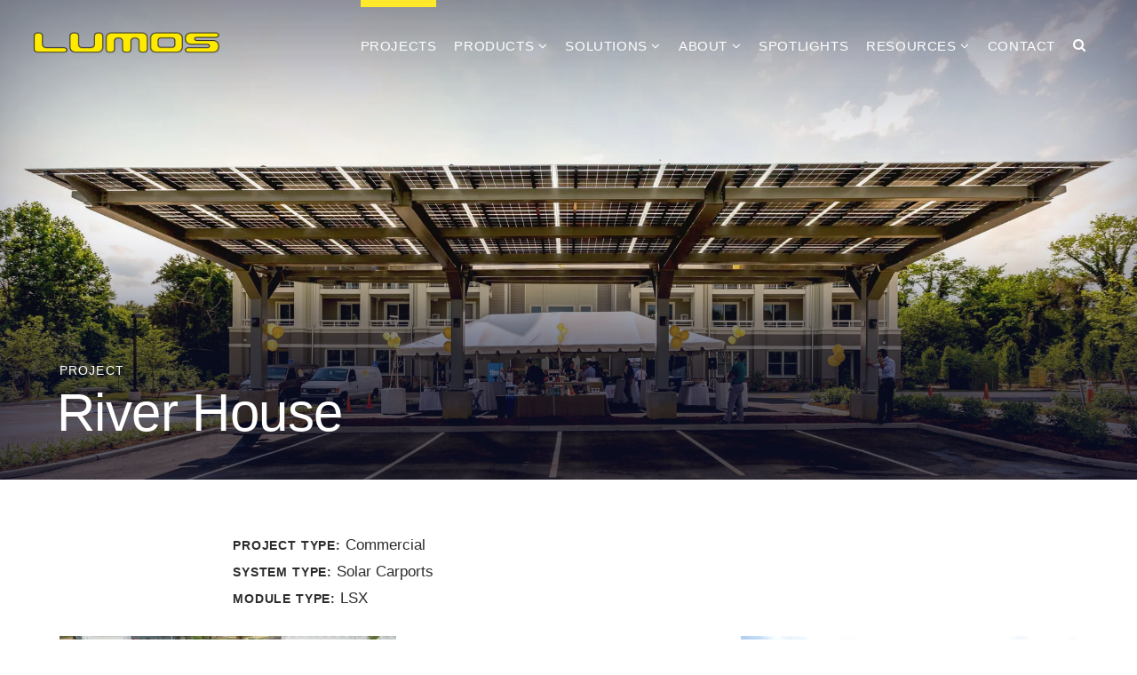

--- FILE ---
content_type: text/html; charset=UTF-8
request_url: https://lumossolar.com/projects/river-house/
body_size: 10186
content:
<!doctype html>
<!--[if lt IE 7]><html lang="en-US" class="no-js lt-ie9 lt-ie8 lt-ie7"> <![endif]-->
<!--[if (IE 7)&!(IEMobile)]><html lang="en-US" class="no-js lt-ie9 lt-ie8"><![endif]-->
<!--[if (IE 8)&!(IEMobile)]><html lang="en-US" class="no-js lt-ie9"><![endif]-->
<!--[if gt IE 8]><!--> <html lang="en-US" class="no-js"><!--<![endif]-->
<head>
<meta charset="utf-8">
<meta http-equiv="X-UA-Compatible" content="IE=edge,chrome=1">

<title>River House Architectural Solar Project - Lumos Solar</title>

<meta name="viewport" content="width=device-width, initial-scale=1.0"/>

<link rel="apple-touch-icon" href="https://lumossolar.com/wp-content/themes/lumos/images/apple-touch-icon.png">   		
<link rel="icon" href="https://lumossolar.com/wp-content/themes/lumos/images/favicon.png?v=2">
<!--[if IE]>
  <link rel="shortcut icon" href="https://lumossolar.com/wp-content/themes/lumos/images/favicon.ico?v=2">
<![endif]-->

<meta name='robots' content='index, follow, max-image-preview:large, max-snippet:-1, max-video-preview:-1' />

	<!-- This site is optimized with the Yoast SEO Premium plugin v26.4 (Yoast SEO v26.7) - https://yoast.com/wordpress/plugins/seo/ -->
	<meta name="description" content="Overview of the River House Architectural Solar project" />
	<link rel="canonical" href="https://lumossolar.com/projects/river-house/" />
	<meta property="og:locale" content="en_US" />
	<meta property="og:type" content="article" />
	<meta property="og:title" content="River House" />
	<meta property="og:description" content="Overview of the River House Architectural Solar project" />
	<meta property="og:url" content="https://lumossolar.com/projects/river-house/" />
	<meta property="og:site_name" content="Lumos Solar" />
	<meta property="article:publisher" content="https://www.facebook.com/LumosSolar" />
	<meta property="article:modified_time" content="2022-08-15T18:38:01+00:00" />
	<meta property="og:image" content="https://lumossolar.sirv.com/WP_lumossolar.com/2018/01/Copy-of-8C9A4543.edit_-scaled.jpg?w=2000&h=995&scale.option=fill&cw=2000&ch=995&cx=center&cy=center" />
	<meta property="og:image:width" content="2000" />
	<meta property="og:image:height" content="995" />
	<meta property="og:image:type" content="image/jpeg" />
	<meta name="twitter:card" content="summary_large_image" />
	<meta name="twitter:site" content="@lumossolar" />
	<script type="application/ld+json" class="yoast-schema-graph">{"@context":"https://schema.org","@graph":[{"@type":"WebPage","@id":"https://lumossolar.com/projects/river-house/","url":"https://lumossolar.com/projects/river-house/","name":"River House Architectural Solar Project - Lumos Solar","isPartOf":{"@id":"https://lumossolar.com/#website"},"primaryImageOfPage":{"@id":"https://lumossolar.com/projects/river-house/#primaryimage"},"image":{"@id":"https://lumossolar.com/projects/river-house/#primaryimage"},"thumbnailUrl":"https://lumossolar.sirv.com/WP_lumossolar.com/2018/01/Copy-of-8C9A4543.edit_-scaled.jpg","datePublished":"2018-01-19T18:00:43+00:00","dateModified":"2022-08-15T18:38:01+00:00","description":"Overview of the River House Architectural Solar project","breadcrumb":{"@id":"https://lumossolar.com/projects/river-house/#breadcrumb"},"inLanguage":"en-US","potentialAction":[{"@type":"ReadAction","target":["https://lumossolar.com/projects/river-house/"]}]},{"@type":"ImageObject","inLanguage":"en-US","@id":"https://lumossolar.com/projects/river-house/#primaryimage","url":"https://lumossolar.sirv.com/WP_lumossolar.com/2018/01/Copy-of-8C9A4543.edit_-scaled.jpg","contentUrl":"https://lumossolar.sirv.com/WP_lumossolar.com/2018/01/Copy-of-8C9A4543.edit_-scaled.jpg","width":2560,"height":1273},{"@type":"BreadcrumbList","@id":"https://lumossolar.com/projects/river-house/#breadcrumb","itemListElement":[{"@type":"ListItem","position":1,"name":"Home","item":"https://lumossolar.com/"},{"@type":"ListItem","position":2,"name":"Projects","item":"https://lumossolar.com/projects/"},{"@type":"ListItem","position":3,"name":"River House"}]},{"@type":"WebSite","@id":"https://lumossolar.com/#website","url":"https://lumossolar.com/","name":"Lumos Solar","description":"The art of solar™","publisher":{"@id":"https://lumossolar.com/#organization"},"potentialAction":[{"@type":"SearchAction","target":{"@type":"EntryPoint","urlTemplate":"https://lumossolar.com/?s={search_term_string}"},"query-input":{"@type":"PropertyValueSpecification","valueRequired":true,"valueName":"search_term_string"}}],"inLanguage":"en-US"},{"@type":"Organization","@id":"https://lumossolar.com/#organization","name":"Lumos Solar","url":"https://lumossolar.com/","logo":{"@type":"ImageObject","inLanguage":"en-US","@id":"https://lumossolar.com/#/schema/logo/image/","url":"https://lumossolar.sirv.com/WP_lumossolar.com/2018/08/logo_lumos.png","contentUrl":"https://lumossolar.sirv.com/WP_lumossolar.com/2018/08/logo_lumos.png","width":488,"height":58,"caption":"Lumos Solar"},"image":{"@id":"https://lumossolar.com/#/schema/logo/image/"},"sameAs":["https://www.facebook.com/LumosSolar","https://x.com/lumossolar","https://www.instagram.com/lumos_solar_the_art_of_solar/","https://www.pinterest.com/lumossolar/","https://www.youtube.com/Lumossolar"]}]}</script>
	<!-- / Yoast SEO Premium plugin. -->


<link rel='dns-prefetch' href='//www.googletagmanager.com' />
<link rel='dns-prefetch' href='//maxcdn.bootstrapcdn.com' />
<link href='//lumossolar.sirv.com'  rel='dns-prefetch' />
<link href='//scripts.sirv.com'  rel='dns-prefetch' />
<link href='https://lumossolar.sirv.com' crossorigin rel='preconnect' />
<link href='https://scripts.sirv.com' crossorigin rel='preconnect' />
<link rel="alternate" type="application/rss+xml" title="Lumos Solar &raquo; Feed" href="https://lumossolar.com/feed/" />
<link rel="alternate" type="application/rss+xml" title="Lumos Solar &raquo; Comments Feed" href="https://lumossolar.com/comments/feed/" />
<link rel="alternate" title="oEmbed (JSON)" type="application/json+oembed" href="https://lumossolar.com/wp-json/oembed/1.0/embed?url=https%3A%2F%2Flumossolar.com%2Fprojects%2Friver-house%2F" />
<link rel="alternate" title="oEmbed (XML)" type="text/xml+oembed" href="https://lumossolar.com/wp-json/oembed/1.0/embed?url=https%3A%2F%2Flumossolar.com%2Fprojects%2Friver-house%2F&#038;format=xml" />
<style>
.sirv-flx{
    display: flex;
    width: 100%;
}

.sirv-inln-flx{
    display: inline-flex;
}

.sirv-img-container.sirv-flx, .sirv-img-container.sirv-inln-flx{
    max-width: 100%;
    flex-direction: column;
    align-items: center;
    justify-content: center;
    text-align: center;
    margin: 0;
}

.sirv-img-container__link{
    display: flex;
    max-width: 100%;
    height: 100%;
    box-shadow: none !important;
}

.sirv-img-container__img{
    display: block;
    height: auto;
}

.sirv-img-container__cap{
    display: block;
    text-align: center;
}

figure.sirv-img-container{
    margin-bottom: 10px;
}

.elementor figure.sirv-img-container{
    padding: 5px 0;
}

.elementor figure.sirv-img-container.aligncenter{
    margin-left: auto !important;
    margin-right: auto !important;
}

img.Sirv.placeholder-blurred {
    filter: blur(6px);
}

img.Sirv.sirv-image-loaded {
    filter: none;
}

img.Sirv:not([src]){
    font-size: 0;
    line-height: 0;
    opacity:0;
}
</style>
<style id='wp-img-auto-sizes-contain-inline-css' type='text/css'>
img:is([sizes=auto i],[sizes^="auto," i]){contain-intrinsic-size:3000px 1500px}
/*# sourceURL=wp-img-auto-sizes-contain-inline-css */
</style>
<style id='wp-block-library-inline-css' type='text/css'>
:root{--wp-block-synced-color:#7a00df;--wp-block-synced-color--rgb:122,0,223;--wp-bound-block-color:var(--wp-block-synced-color);--wp-editor-canvas-background:#ddd;--wp-admin-theme-color:#007cba;--wp-admin-theme-color--rgb:0,124,186;--wp-admin-theme-color-darker-10:#006ba1;--wp-admin-theme-color-darker-10--rgb:0,107,160.5;--wp-admin-theme-color-darker-20:#005a87;--wp-admin-theme-color-darker-20--rgb:0,90,135;--wp-admin-border-width-focus:2px}@media (min-resolution:192dpi){:root{--wp-admin-border-width-focus:1.5px}}.wp-element-button{cursor:pointer}:root .has-very-light-gray-background-color{background-color:#eee}:root .has-very-dark-gray-background-color{background-color:#313131}:root .has-very-light-gray-color{color:#eee}:root .has-very-dark-gray-color{color:#313131}:root .has-vivid-green-cyan-to-vivid-cyan-blue-gradient-background{background:linear-gradient(135deg,#00d084,#0693e3)}:root .has-purple-crush-gradient-background{background:linear-gradient(135deg,#34e2e4,#4721fb 50%,#ab1dfe)}:root .has-hazy-dawn-gradient-background{background:linear-gradient(135deg,#faaca8,#dad0ec)}:root .has-subdued-olive-gradient-background{background:linear-gradient(135deg,#fafae1,#67a671)}:root .has-atomic-cream-gradient-background{background:linear-gradient(135deg,#fdd79a,#004a59)}:root .has-nightshade-gradient-background{background:linear-gradient(135deg,#330968,#31cdcf)}:root .has-midnight-gradient-background{background:linear-gradient(135deg,#020381,#2874fc)}:root{--wp--preset--font-size--normal:16px;--wp--preset--font-size--huge:42px}.has-regular-font-size{font-size:1em}.has-larger-font-size{font-size:2.625em}.has-normal-font-size{font-size:var(--wp--preset--font-size--normal)}.has-huge-font-size{font-size:var(--wp--preset--font-size--huge)}.has-text-align-center{text-align:center}.has-text-align-left{text-align:left}.has-text-align-right{text-align:right}.has-fit-text{white-space:nowrap!important}#end-resizable-editor-section{display:none}.aligncenter{clear:both}.items-justified-left{justify-content:flex-start}.items-justified-center{justify-content:center}.items-justified-right{justify-content:flex-end}.items-justified-space-between{justify-content:space-between}.screen-reader-text{border:0;clip-path:inset(50%);height:1px;margin:-1px;overflow:hidden;padding:0;position:absolute;width:1px;word-wrap:normal!important}.screen-reader-text:focus{background-color:#ddd;clip-path:none;color:#444;display:block;font-size:1em;height:auto;left:5px;line-height:normal;padding:15px 23px 14px;text-decoration:none;top:5px;width:auto;z-index:100000}html :where(.has-border-color){border-style:solid}html :where([style*=border-top-color]){border-top-style:solid}html :where([style*=border-right-color]){border-right-style:solid}html :where([style*=border-bottom-color]){border-bottom-style:solid}html :where([style*=border-left-color]){border-left-style:solid}html :where([style*=border-width]){border-style:solid}html :where([style*=border-top-width]){border-top-style:solid}html :where([style*=border-right-width]){border-right-style:solid}html :where([style*=border-bottom-width]){border-bottom-style:solid}html :where([style*=border-left-width]){border-left-style:solid}html :where(img[class*=wp-image-]){height:auto;max-width:100%}:where(figure){margin:0 0 1em}html :where(.is-position-sticky){--wp-admin--admin-bar--position-offset:var(--wp-admin--admin-bar--height,0px)}@media screen and (max-width:600px){html :where(.is-position-sticky){--wp-admin--admin-bar--position-offset:0px}}

/*# sourceURL=wp-block-library-inline-css */
</style><style id='global-styles-inline-css' type='text/css'>
:root{--wp--preset--aspect-ratio--square: 1;--wp--preset--aspect-ratio--4-3: 4/3;--wp--preset--aspect-ratio--3-4: 3/4;--wp--preset--aspect-ratio--3-2: 3/2;--wp--preset--aspect-ratio--2-3: 2/3;--wp--preset--aspect-ratio--16-9: 16/9;--wp--preset--aspect-ratio--9-16: 9/16;--wp--preset--color--black: #000000;--wp--preset--color--cyan-bluish-gray: #abb8c3;--wp--preset--color--white: #ffffff;--wp--preset--color--pale-pink: #f78da7;--wp--preset--color--vivid-red: #cf2e2e;--wp--preset--color--luminous-vivid-orange: #ff6900;--wp--preset--color--luminous-vivid-amber: #fcb900;--wp--preset--color--light-green-cyan: #7bdcb5;--wp--preset--color--vivid-green-cyan: #00d084;--wp--preset--color--pale-cyan-blue: #8ed1fc;--wp--preset--color--vivid-cyan-blue: #0693e3;--wp--preset--color--vivid-purple: #9b51e0;--wp--preset--gradient--vivid-cyan-blue-to-vivid-purple: linear-gradient(135deg,rgb(6,147,227) 0%,rgb(155,81,224) 100%);--wp--preset--gradient--light-green-cyan-to-vivid-green-cyan: linear-gradient(135deg,rgb(122,220,180) 0%,rgb(0,208,130) 100%);--wp--preset--gradient--luminous-vivid-amber-to-luminous-vivid-orange: linear-gradient(135deg,rgb(252,185,0) 0%,rgb(255,105,0) 100%);--wp--preset--gradient--luminous-vivid-orange-to-vivid-red: linear-gradient(135deg,rgb(255,105,0) 0%,rgb(207,46,46) 100%);--wp--preset--gradient--very-light-gray-to-cyan-bluish-gray: linear-gradient(135deg,rgb(238,238,238) 0%,rgb(169,184,195) 100%);--wp--preset--gradient--cool-to-warm-spectrum: linear-gradient(135deg,rgb(74,234,220) 0%,rgb(151,120,209) 20%,rgb(207,42,186) 40%,rgb(238,44,130) 60%,rgb(251,105,98) 80%,rgb(254,248,76) 100%);--wp--preset--gradient--blush-light-purple: linear-gradient(135deg,rgb(255,206,236) 0%,rgb(152,150,240) 100%);--wp--preset--gradient--blush-bordeaux: linear-gradient(135deg,rgb(254,205,165) 0%,rgb(254,45,45) 50%,rgb(107,0,62) 100%);--wp--preset--gradient--luminous-dusk: linear-gradient(135deg,rgb(255,203,112) 0%,rgb(199,81,192) 50%,rgb(65,88,208) 100%);--wp--preset--gradient--pale-ocean: linear-gradient(135deg,rgb(255,245,203) 0%,rgb(182,227,212) 50%,rgb(51,167,181) 100%);--wp--preset--gradient--electric-grass: linear-gradient(135deg,rgb(202,248,128) 0%,rgb(113,206,126) 100%);--wp--preset--gradient--midnight: linear-gradient(135deg,rgb(2,3,129) 0%,rgb(40,116,252) 100%);--wp--preset--font-size--small: 13px;--wp--preset--font-size--medium: 20px;--wp--preset--font-size--large: 36px;--wp--preset--font-size--x-large: 42px;--wp--preset--spacing--20: 0.44rem;--wp--preset--spacing--30: 0.67rem;--wp--preset--spacing--40: 1rem;--wp--preset--spacing--50: 1.5rem;--wp--preset--spacing--60: 2.25rem;--wp--preset--spacing--70: 3.38rem;--wp--preset--spacing--80: 5.06rem;--wp--preset--shadow--natural: 6px 6px 9px rgba(0, 0, 0, 0.2);--wp--preset--shadow--deep: 12px 12px 50px rgba(0, 0, 0, 0.4);--wp--preset--shadow--sharp: 6px 6px 0px rgba(0, 0, 0, 0.2);--wp--preset--shadow--outlined: 6px 6px 0px -3px rgb(255, 255, 255), 6px 6px rgb(0, 0, 0);--wp--preset--shadow--crisp: 6px 6px 0px rgb(0, 0, 0);}:where(.is-layout-flex){gap: 0.5em;}:where(.is-layout-grid){gap: 0.5em;}body .is-layout-flex{display: flex;}.is-layout-flex{flex-wrap: wrap;align-items: center;}.is-layout-flex > :is(*, div){margin: 0;}body .is-layout-grid{display: grid;}.is-layout-grid > :is(*, div){margin: 0;}:where(.wp-block-columns.is-layout-flex){gap: 2em;}:where(.wp-block-columns.is-layout-grid){gap: 2em;}:where(.wp-block-post-template.is-layout-flex){gap: 1.25em;}:where(.wp-block-post-template.is-layout-grid){gap: 1.25em;}.has-black-color{color: var(--wp--preset--color--black) !important;}.has-cyan-bluish-gray-color{color: var(--wp--preset--color--cyan-bluish-gray) !important;}.has-white-color{color: var(--wp--preset--color--white) !important;}.has-pale-pink-color{color: var(--wp--preset--color--pale-pink) !important;}.has-vivid-red-color{color: var(--wp--preset--color--vivid-red) !important;}.has-luminous-vivid-orange-color{color: var(--wp--preset--color--luminous-vivid-orange) !important;}.has-luminous-vivid-amber-color{color: var(--wp--preset--color--luminous-vivid-amber) !important;}.has-light-green-cyan-color{color: var(--wp--preset--color--light-green-cyan) !important;}.has-vivid-green-cyan-color{color: var(--wp--preset--color--vivid-green-cyan) !important;}.has-pale-cyan-blue-color{color: var(--wp--preset--color--pale-cyan-blue) !important;}.has-vivid-cyan-blue-color{color: var(--wp--preset--color--vivid-cyan-blue) !important;}.has-vivid-purple-color{color: var(--wp--preset--color--vivid-purple) !important;}.has-black-background-color{background-color: var(--wp--preset--color--black) !important;}.has-cyan-bluish-gray-background-color{background-color: var(--wp--preset--color--cyan-bluish-gray) !important;}.has-white-background-color{background-color: var(--wp--preset--color--white) !important;}.has-pale-pink-background-color{background-color: var(--wp--preset--color--pale-pink) !important;}.has-vivid-red-background-color{background-color: var(--wp--preset--color--vivid-red) !important;}.has-luminous-vivid-orange-background-color{background-color: var(--wp--preset--color--luminous-vivid-orange) !important;}.has-luminous-vivid-amber-background-color{background-color: var(--wp--preset--color--luminous-vivid-amber) !important;}.has-light-green-cyan-background-color{background-color: var(--wp--preset--color--light-green-cyan) !important;}.has-vivid-green-cyan-background-color{background-color: var(--wp--preset--color--vivid-green-cyan) !important;}.has-pale-cyan-blue-background-color{background-color: var(--wp--preset--color--pale-cyan-blue) !important;}.has-vivid-cyan-blue-background-color{background-color: var(--wp--preset--color--vivid-cyan-blue) !important;}.has-vivid-purple-background-color{background-color: var(--wp--preset--color--vivid-purple) !important;}.has-black-border-color{border-color: var(--wp--preset--color--black) !important;}.has-cyan-bluish-gray-border-color{border-color: var(--wp--preset--color--cyan-bluish-gray) !important;}.has-white-border-color{border-color: var(--wp--preset--color--white) !important;}.has-pale-pink-border-color{border-color: var(--wp--preset--color--pale-pink) !important;}.has-vivid-red-border-color{border-color: var(--wp--preset--color--vivid-red) !important;}.has-luminous-vivid-orange-border-color{border-color: var(--wp--preset--color--luminous-vivid-orange) !important;}.has-luminous-vivid-amber-border-color{border-color: var(--wp--preset--color--luminous-vivid-amber) !important;}.has-light-green-cyan-border-color{border-color: var(--wp--preset--color--light-green-cyan) !important;}.has-vivid-green-cyan-border-color{border-color: var(--wp--preset--color--vivid-green-cyan) !important;}.has-pale-cyan-blue-border-color{border-color: var(--wp--preset--color--pale-cyan-blue) !important;}.has-vivid-cyan-blue-border-color{border-color: var(--wp--preset--color--vivid-cyan-blue) !important;}.has-vivid-purple-border-color{border-color: var(--wp--preset--color--vivid-purple) !important;}.has-vivid-cyan-blue-to-vivid-purple-gradient-background{background: var(--wp--preset--gradient--vivid-cyan-blue-to-vivid-purple) !important;}.has-light-green-cyan-to-vivid-green-cyan-gradient-background{background: var(--wp--preset--gradient--light-green-cyan-to-vivid-green-cyan) !important;}.has-luminous-vivid-amber-to-luminous-vivid-orange-gradient-background{background: var(--wp--preset--gradient--luminous-vivid-amber-to-luminous-vivid-orange) !important;}.has-luminous-vivid-orange-to-vivid-red-gradient-background{background: var(--wp--preset--gradient--luminous-vivid-orange-to-vivid-red) !important;}.has-very-light-gray-to-cyan-bluish-gray-gradient-background{background: var(--wp--preset--gradient--very-light-gray-to-cyan-bluish-gray) !important;}.has-cool-to-warm-spectrum-gradient-background{background: var(--wp--preset--gradient--cool-to-warm-spectrum) !important;}.has-blush-light-purple-gradient-background{background: var(--wp--preset--gradient--blush-light-purple) !important;}.has-blush-bordeaux-gradient-background{background: var(--wp--preset--gradient--blush-bordeaux) !important;}.has-luminous-dusk-gradient-background{background: var(--wp--preset--gradient--luminous-dusk) !important;}.has-pale-ocean-gradient-background{background: var(--wp--preset--gradient--pale-ocean) !important;}.has-electric-grass-gradient-background{background: var(--wp--preset--gradient--electric-grass) !important;}.has-midnight-gradient-background{background: var(--wp--preset--gradient--midnight) !important;}.has-small-font-size{font-size: var(--wp--preset--font-size--small) !important;}.has-medium-font-size{font-size: var(--wp--preset--font-size--medium) !important;}.has-large-font-size{font-size: var(--wp--preset--font-size--large) !important;}.has-x-large-font-size{font-size: var(--wp--preset--font-size--x-large) !important;}
/*# sourceURL=global-styles-inline-css */
</style>

<style id='classic-theme-styles-inline-css' type='text/css'>
/*! This file is auto-generated */
.wp-block-button__link{color:#fff;background-color:#32373c;border-radius:9999px;box-shadow:none;text-decoration:none;padding:calc(.667em + 2px) calc(1.333em + 2px);font-size:1.125em}.wp-block-file__button{background:#32373c;color:#fff;text-decoration:none}
/*# sourceURL=/wp-includes/css/classic-themes.min.css */
</style>
<link rel='stylesheet' id='font-awesome-cdn-css' href='//maxcdn.bootstrapcdn.com/font-awesome/4.4.0/css/font-awesome.min.css?ver=4.4.0' type='text/css' media='all' />
<link rel='stylesheet' id='boiler-stylesheet-css' href='https://lumossolar.com/wp-content/themes/lumos/css/style.css?ver=1758827297' type='text/css' media='all' />

<!-- Google tag (gtag.js) snippet added by Site Kit -->
<!-- Google Analytics snippet added by Site Kit -->
<script type="text/javascript" src="https://www.googletagmanager.com/gtag/js?id=GT-5MRHWS32" id="google_gtagjs-js" async></script>
<script type="text/javascript" id="google_gtagjs-js-after">
/* <![CDATA[ */
window.dataLayer = window.dataLayer || [];function gtag(){dataLayer.push(arguments);}
gtag("set","linker",{"domains":["lumossolar.com"]});
gtag("js", new Date());
gtag("set", "developer_id.dZTNiMT", true);
gtag("config", "GT-5MRHWS32", {"googlesitekit_post_type":"project"});
 window._googlesitekit = window._googlesitekit || {}; window._googlesitekit.throttledEvents = []; window._googlesitekit.gtagEvent = (name, data) => { var key = JSON.stringify( { name, data } ); if ( !! window._googlesitekit.throttledEvents[ key ] ) { return; } window._googlesitekit.throttledEvents[ key ] = true; setTimeout( () => { delete window._googlesitekit.throttledEvents[ key ]; }, 5 ); gtag( "event", name, { ...data, event_source: "site-kit" } ); }; 
//# sourceURL=google_gtagjs-js-after
/* ]]> */
</script>
<script type="text/javascript" src="https://lumossolar.com/wp-includes/js/jquery/jquery.min.js?ver=3.7.1" id="jquery-core-js"></script>
<script type="text/javascript" src="https://lumossolar.com/wp-includes/js/jquery/jquery-migrate.min.js?ver=3.4.1" id="jquery-migrate-js"></script>
<link rel="https://api.w.org/" href="https://lumossolar.com/wp-json/" /><link rel='shortlink' href='https://lumossolar.com/?p=980' />
<meta name="generator" content="auto-sizes 1.7.0">
<meta name="generator" content="Site Kit by Google 1.170.0" /><!-- Google tag (gtag.js) --> <script async src="https://www.googletagmanager.com/gtag/js?id=AW-17326615806"></script> <script> window.dataLayer = window.dataLayer || []; function gtag(){dataLayer.push(arguments);} gtag('js', new Date()); gtag('config', 'AW-17326615806'); </script><meta name="generator" content="performance-lab 4.0.1; plugins: auto-sizes, webp-uploads">
<meta name="generator" content="webp-uploads 2.6.1">

    <!-- Global site tag (gtag.js) --> 
    <script async src="https://www.googletagmanager.com/gtag/js?id=G-YB86VWX6B9"></script> 
    <script> 
      window.dataLayer = window.dataLayer || []; 
      function gtag(){dataLayer.push(arguments);} 
      gtag('js', new Date()); 

      gtag('config', 'G-YB86VWX6B9');      gtag('config', 'AW-786452940');     </script>   
  
  
<meta name="google-site-verification" content="qP_Ipl1xoxXR3TVsfn0RzunRWe35P0tH6D_V25G_XSc" />
</head>

<body class="wp-singular project-template-default single single-project postid-980 wp-theme-lumos" role="document" data-spy="scroll" data-target=".row-scrollnav" data-offset="70">

    

  

<nav class="navbar-light navbar-mobile site-header-light">
  <div class="container-fluid">
      
    <button class="navbar-toggler collapsed" type="button" data-bs-toggle="collapse" data-bs-target="#navbar-responsive-collapse" aria-controls="navbar-responsive-collapse" aria-expanded="false" aria-label="Toggle navigation">
      <span class="navbar-toggler-icon"></span>
    </button>

		<div id="navbar-responsive-collapse" class="collapse navbar-collapse">
			<ul id="header-navbar" class="nav navbar-nav navbar-right menu-primary"><li id="menu-item-1286" class="menu-item menu-item-type-custom menu-item-object-custom nav-item menu-item-1286"><a href="/projects/" class="nav-link">Projects</a></li>
<li id="menu-item-28" class="menu-item menu-item-type-post_type menu-item-object-page menu-item-has-children nav-item menu-item-28 dropdown"><a class="nav-link dropdown-clickable-link" href="https://lumossolar.com/products/">Products <i class="fa fa-angle-down"></i></a></a><a href="#" data-bs-toggle="dropdown" class="nav-link dropdown-toggle">Products <i class="fa fa-angle-down"></i></a>
<ul class="dropdown-menu">
	<li id="menu-item-3269" class="menu-item menu-item-type-post_type menu-item-object-page nav-item menu-item-3269"><a href="https://lumossolar.com/products/solarzone/" class="nav-link">SolarZone</a></li>
	<li id="menu-item-3323" class="menu-item menu-item-type-post_type menu-item-object-page nav-item menu-item-3323"><a href="https://lumossolar.com/products/solarport/" class="nav-link">SolarPort</a></li>
	<li id="menu-item-2574" class="menu-item menu-item-type-post_type menu-item-object-page nav-item menu-item-2574"><a href="https://lumossolar.com/products/solarscapes/" class="nav-link">SolarScapes</a></li>
	<li id="menu-item-3007" class="menu-item menu-item-type-post_type menu-item-object-page nav-item menu-item-3007"><a href="https://lumossolar.com/products/vision-module-system/" class="nav-link">Vision Module System</a></li>
</ul>
</li>
<li id="menu-item-35" class="menu-item menu-item-type-post_type menu-item-object-page menu-item-has-children nav-item menu-item-35 dropdown"><a class="nav-link dropdown-clickable-link" href="https://lumossolar.com/solutions/">Solutions <i class="fa fa-angle-down"></i></a></a><a href="#" data-bs-toggle="dropdown" class="nav-link dropdown-toggle">Solutions <i class="fa fa-angle-down"></i></a>
<ul class="dropdown-menu">
	<li id="menu-item-4205" class="menu-item menu-item-type-post_type menu-item-object-page nav-item menu-item-4205"><a href="https://lumossolar.com/solutions/architectural-solar-solutions/" class="nav-link">Architectural Solar Solutions</a></li>
	<li id="menu-item-4066" class="menu-item menu-item-type-post_type menu-item-object-page nav-item menu-item-4066"><a href="https://lumossolar.com/solutions/solar-carport-solutions/" class="nav-link">Solar Carport Solutions</a></li>
	<li id="menu-item-4204" class="menu-item menu-item-type-post_type menu-item-object-page nav-item menu-item-4204"><a href="https://lumossolar.com/solutions/solar-canopies-and-awnings/" class="nav-link">Solar Canopies, Awnings, &#038; Walkways</a></li>
	<li id="menu-item-4206" class="menu-item menu-item-type-post_type menu-item-object-page nav-item menu-item-4206"><a href="https://lumossolar.com/solutions/off-grid-solar-solutions/" class="nav-link">Off-Grid Solar Solutions</a></li>
</ul>
</li>
<li id="menu-item-40" class="menu-item menu-item-type-post_type menu-item-object-page menu-item-has-children nav-item menu-item-40 dropdown"><a class="nav-link dropdown-clickable-link" href="https://lumossolar.com/company/">About <i class="fa fa-angle-down"></i></a></a><a href="#" data-bs-toggle="dropdown" class="nav-link dropdown-toggle">About <i class="fa fa-angle-down"></i></a>
<ul class="dropdown-menu">
	<li id="menu-item-1285" class="menu-item menu-item-type-post_type menu-item-object-page nav-item menu-item-1285"><a href="https://lumossolar.com/company/" class="nav-link">About Us</a></li>
	<li id="menu-item-4867" class="menu-item menu-item-type-post_type menu-item-object-page nav-item menu-item-4867"><a href="https://lumossolar.com/meet-the-lumos-team-members/" class="nav-link">Meet The Team</a></li>
	<li id="menu-item-1284" class="menu-item menu-item-type-post_type menu-item-object-page nav-item menu-item-1284"><a href="https://lumossolar.com/company/partners/" class="nav-link">Partners</a></li>
	<li id="menu-item-2125" class="menu-item menu-item-type-post_type menu-item-object-page nav-item menu-item-2125"><a href="https://lumossolar.com/awards/" class="nav-link">Solar Design Awards</a></li>
	<li id="menu-item-2303" class="menu-item menu-item-type-post_type menu-item-object-page nav-item menu-item-2303"><a href="https://lumossolar.com/company/testimonials/" class="nav-link">Testimonials</a></li>
	<li id="menu-item-2301" class="menu-item menu-item-type-post_type menu-item-object-page nav-item menu-item-2301"><a href="https://lumossolar.com/why-lumos/" class="nav-link">Why Lumos?</a></li>
</ul>
</li>
<li id="menu-item-33" class="menu-item menu-item-type-post_type menu-item-object-page current_page_parent nav-item menu-item-33"><a href="https://lumossolar.com/spotlights/" class="nav-link">Spotlights</a></li>
<li id="menu-item-2702" class="menu-item menu-item-type-post_type menu-item-object-page menu-item-has-children nav-item menu-item-2702 dropdown"><a class="nav-link dropdown-clickable-link" href="https://lumossolar.com/resources/">Resources <i class="fa fa-angle-down"></i></a></a><a href="#" data-bs-toggle="dropdown" class="nav-link dropdown-toggle">Resources <i class="fa fa-angle-down"></i></a>
<ul class="dropdown-menu">
	<li id="menu-item-2918" class="menu-item menu-item-type-post_type menu-item-object-page nav-item menu-item-2918"><a href="https://lumossolar.com/resources/design-tools/" class="nav-link">Design Tools</a></li>
	<li id="menu-item-4298" class="menu-item menu-item-type-post_type menu-item-object-page nav-item menu-item-4298"><a href="https://lumossolar.com/resources/how-to-buy/" class="nav-link">How To Buy</a></li>
	<li id="menu-item-2703" class="menu-item menu-item-type-post_type menu-item-object-page nav-item menu-item-2703"><a href="https://lumossolar.com/resources/faq/" class="nav-link">FAQ</a></li>
	<li id="menu-item-2682" class="menu-item menu-item-type-post_type menu-item-object-page nav-item menu-item-2682"><a href="https://lumossolar.com/resources/aia-continuing-education-course/" class="nav-link">AIA Courses</a></li>
	<li id="menu-item-4841" class="menu-item menu-item-type-post_type menu-item-object-page nav-item menu-item-4841"><a href="https://lumossolar.com/resources/asla-continuing-education-course/" class="nav-link">ASLA Courses</a></li>
</ul>
</li>
<li id="menu-item-25" class="menu-item menu-item-type-post_type menu-item-object-page nav-item menu-item-25"><a href="https://lumossolar.com/lumos-solar-contact/" class="nav-link">Contact</a></li>
<li id="menu-item-2227" class="search-trigger   menu-item menu-item-type-custom menu-item-object-custom nav-item menu-item-2227"><a title="search" href="#modal-search" class="nav-link"><span class="fa fa-search"></span>&nbsp;Search</a></li>
</ul>		</div>
    
	</div><!-- /container -->
</nav><!-- /navbar -->


<header id="site-header" class="site-header-light">

	<nav class="navbar navbar-expand-xl navbar-light">
    <div class="container-fluid">

      <a class="navbar-brand" href="https://lumossolar.com/" title="Lumos Solar" rel="homepage">
        <img src="https://lumossolar.com/wp-content/themes/lumos/images/logo_lumos.png" alt="Lumos Solar Logo" />
      </a>
      
      <div class="navbar-desktop">
        <ul id="header-navbar" class="nav navbar-nav navbar-right menu-primary"><li class="menu-item menu-item-type-custom menu-item-object-custom nav-item menu-item-1286"><a href="/projects/" class="nav-link">Projects</a></li>
<li class="menu-item menu-item-type-post_type menu-item-object-page menu-item-has-children nav-item menu-item-28 dropdown"><a class="nav-link dropdown-clickable-link" href="https://lumossolar.com/products/">Products <i class="fa fa-angle-down"></i></a></a><a href="#" data-bs-toggle="dropdown" class="nav-link dropdown-toggle">Products <i class="fa fa-angle-down"></i></a>
<ul class="dropdown-menu">
	<li class="menu-item menu-item-type-post_type menu-item-object-page nav-item menu-item-3269"><a href="https://lumossolar.com/products/solarzone/" class="nav-link">SolarZone</a></li>
	<li class="menu-item menu-item-type-post_type menu-item-object-page nav-item menu-item-3323"><a href="https://lumossolar.com/products/solarport/" class="nav-link">SolarPort</a></li>
	<li class="menu-item menu-item-type-post_type menu-item-object-page nav-item menu-item-2574"><a href="https://lumossolar.com/products/solarscapes/" class="nav-link">SolarScapes</a></li>
	<li class="menu-item menu-item-type-post_type menu-item-object-page nav-item menu-item-3007"><a href="https://lumossolar.com/products/vision-module-system/" class="nav-link">Vision Module System</a></li>
</ul>
</li>
<li class="menu-item menu-item-type-post_type menu-item-object-page menu-item-has-children nav-item menu-item-35 dropdown"><a class="nav-link dropdown-clickable-link" href="https://lumossolar.com/solutions/">Solutions <i class="fa fa-angle-down"></i></a></a><a href="#" data-bs-toggle="dropdown" class="nav-link dropdown-toggle">Solutions <i class="fa fa-angle-down"></i></a>
<ul class="dropdown-menu">
	<li class="menu-item menu-item-type-post_type menu-item-object-page nav-item menu-item-4205"><a href="https://lumossolar.com/solutions/architectural-solar-solutions/" class="nav-link">Architectural Solar Solutions</a></li>
	<li class="menu-item menu-item-type-post_type menu-item-object-page nav-item menu-item-4066"><a href="https://lumossolar.com/solutions/solar-carport-solutions/" class="nav-link">Solar Carport Solutions</a></li>
	<li class="menu-item menu-item-type-post_type menu-item-object-page nav-item menu-item-4204"><a href="https://lumossolar.com/solutions/solar-canopies-and-awnings/" class="nav-link">Solar Canopies, Awnings, &#038; Walkways</a></li>
	<li class="menu-item menu-item-type-post_type menu-item-object-page nav-item menu-item-4206"><a href="https://lumossolar.com/solutions/off-grid-solar-solutions/" class="nav-link">Off-Grid Solar Solutions</a></li>
</ul>
</li>
<li class="menu-item menu-item-type-post_type menu-item-object-page menu-item-has-children nav-item menu-item-40 dropdown"><a class="nav-link dropdown-clickable-link" href="https://lumossolar.com/company/">About <i class="fa fa-angle-down"></i></a></a><a href="#" data-bs-toggle="dropdown" class="nav-link dropdown-toggle">About <i class="fa fa-angle-down"></i></a>
<ul class="dropdown-menu">
	<li class="menu-item menu-item-type-post_type menu-item-object-page nav-item menu-item-1285"><a href="https://lumossolar.com/company/" class="nav-link">About Us</a></li>
	<li class="menu-item menu-item-type-post_type menu-item-object-page nav-item menu-item-4867"><a href="https://lumossolar.com/meet-the-lumos-team-members/" class="nav-link">Meet The Team</a></li>
	<li class="menu-item menu-item-type-post_type menu-item-object-page nav-item menu-item-1284"><a href="https://lumossolar.com/company/partners/" class="nav-link">Partners</a></li>
	<li class="menu-item menu-item-type-post_type menu-item-object-page nav-item menu-item-2125"><a href="https://lumossolar.com/awards/" class="nav-link">Solar Design Awards</a></li>
	<li class="menu-item menu-item-type-post_type menu-item-object-page nav-item menu-item-2303"><a href="https://lumossolar.com/company/testimonials/" class="nav-link">Testimonials</a></li>
	<li class="menu-item menu-item-type-post_type menu-item-object-page nav-item menu-item-2301"><a href="https://lumossolar.com/why-lumos/" class="nav-link">Why Lumos?</a></li>
</ul>
</li>
<li class="menu-item menu-item-type-post_type menu-item-object-page current_page_parent nav-item menu-item-33"><a href="https://lumossolar.com/spotlights/" class="nav-link">Spotlights</a></li>
<li class="menu-item menu-item-type-post_type menu-item-object-page menu-item-has-children nav-item menu-item-2702 dropdown"><a class="nav-link dropdown-clickable-link" href="https://lumossolar.com/resources/">Resources <i class="fa fa-angle-down"></i></a></a><a href="#" data-bs-toggle="dropdown" class="nav-link dropdown-toggle">Resources <i class="fa fa-angle-down"></i></a>
<ul class="dropdown-menu">
	<li class="menu-item menu-item-type-post_type menu-item-object-page nav-item menu-item-2918"><a href="https://lumossolar.com/resources/design-tools/" class="nav-link">Design Tools</a></li>
	<li class="menu-item menu-item-type-post_type menu-item-object-page nav-item menu-item-4298"><a href="https://lumossolar.com/resources/how-to-buy/" class="nav-link">How To Buy</a></li>
	<li class="menu-item menu-item-type-post_type menu-item-object-page nav-item menu-item-2703"><a href="https://lumossolar.com/resources/faq/" class="nav-link">FAQ</a></li>
	<li class="menu-item menu-item-type-post_type menu-item-object-page nav-item menu-item-2682"><a href="https://lumossolar.com/resources/aia-continuing-education-course/" class="nav-link">AIA Courses</a></li>
	<li class="menu-item menu-item-type-post_type menu-item-object-page nav-item menu-item-4841"><a href="https://lumossolar.com/resources/asla-continuing-education-course/" class="nav-link">ASLA Courses</a></li>
</ul>
</li>
<li class="menu-item menu-item-type-post_type menu-item-object-page nav-item menu-item-25"><a href="https://lumossolar.com/lumos-solar-contact/" class="nav-link">Contact</a></li>
<li class="search-trigger   menu-item menu-item-type-custom menu-item-object-custom nav-item menu-item-2227"><a title="search" href="#modal-search" class="nav-link"><span class="fa fa-search"></span>&nbsp;Search</a></li>
</ul>      </div>

    </div><!-- /container-fluid -->
  </nav><!-- /navbar --> 

</header>  




<!-- PAGE HERO -->
<div class="page-hero bg-img" style="background-image:url('https://lumossolar.sirv.com/WP_lumossolar.com/2018/01/Copy-of-8C9A4543.edit_-scaled.jpg?w=2000&h=995&scale.option=fill&cw=2000&ch=995&cx=center&cy=center');">

 <header class="hero-content content-light">
		<div class="container">
			<header class="entry-header">
				<ul class="breadcrumb"><li><a href="https://lumossolar.com/projects/">Project</a></li> <li class="active">River House</li></ul>				<h1 class="entry-title" itemprop="headline">River House</h1>
			</header> 	
		</div> <!-- /container -->
  </header> <!-- /hero-content -->
  
</div> <!-- /page-hero -->





<div id="page-content-outer" class="row-outer">            
	<div class="container">
		
		<div class="row justify-content-center">

			
					

	<div class="col-md-8 col-md-offset-2">
				
		
		<ul class="post-sidebar-list">

			
						<li>	
				<span class="h6 spec-title">Project Type: </span>
				<span class="spec-content">
					  <span class="spec-value">Commercial</span>				</span>
			</li>
			
						<li>	
				<span class="h6 spec-title">System Type: </span>
				<span class="spec-content">
					  <span class="spec-value">Solar Carports</span>				</span>
			</li>
			
						<li>	
				<span class="h6 spec-title">Module Type: </span>
				<span class="spec-content">
					  <span class="spec-value">LSX</span>				</span>
			</li>
			
			
		</ul><!-- /post-sidebar-list -->
				
		
	</div><!-- /col -->



			
						  
		</div> <!-- /row -->
		
				
		
				<div class="row">
			<div class="col">

						
										<ul class="card-group card-group-thirds card-group-post-gallery">					


												<li class="card card-one-third has-full-width-link">
							<div class="card-image bg-img" style="background-image: url('https://lumossolar.sirv.com/WP_lumossolar.com/2017/12/IMG_0559-scaled.jpg?w=800&h=600&scale.option=fill&cw=800&ch=600&cx=center&cy=center');">
							</div>

							<div class="item-overlay content-light text-center">
								<div class="item-overlay-content">
									<a href="https://lumossolar.sirv.com/WP_lumossolar.com/2017/12/IMG_0559-scaled.jpg?w=1333&h=1000&scale.option=fill&cw=1333&ch=1000&cx=center&cy=center" class="btn btn-sm btn-outline-warning">Expand</a>
								</div><!-- /item-overlay-content -->
							</div><!-- /item-overlay -->

							<a class="full-width" href="https://lumossolar.sirv.com/WP_lumossolar.com/2017/12/IMG_0559-scaled.jpg?w=1333&h=1000&scale.option=fill&cw=1333&ch=1000&cx=center&cy=center" data-toggle="lightbox" data-gallery="gallery-980" data-title="River House														">
							</a>

						
						</li><!-- /card-one-third -->
												<li class="card card-one-third has-full-width-link">
							<div class="card-image bg-img" style="background-image: url('https://lumossolar.sirv.com/WP_lumossolar.com/2017/12/IMG_0563-scaled.jpg?w=800&h=600&scale.option=fill&cw=800&ch=600&cx=center&cy=center');">
							</div>

							<div class="item-overlay content-light text-center">
								<div class="item-overlay-content">
									<a href="https://lumossolar.sirv.com/WP_lumossolar.com/2017/12/IMG_0563-scaled.jpg?w=1333&h=1000&scale.option=fill&cw=1333&ch=1000&cx=center&cy=center" class="btn btn-sm btn-outline-warning">Expand</a>
								</div><!-- /item-overlay-content -->
							</div><!-- /item-overlay -->

							<a class="full-width" href="https://lumossolar.sirv.com/WP_lumossolar.com/2017/12/IMG_0563-scaled.jpg?w=1333&h=1000&scale.option=fill&cw=1333&ch=1000&cx=center&cy=center" data-toggle="lightbox" data-gallery="gallery-980" data-title="River House														">
							</a>

						
						</li><!-- /card-one-third -->
												<li class="card card-one-third has-full-width-link">
							<div class="card-image bg-img" style="background-image: url('https://lumossolar.sirv.com/WP_lumossolar.com/2018/01/Copy-of-DJI_0016.edit_-scaled.jpg?w=794&h=600&scale.option=fill&cw=794&ch=600&cx=center&cy=center');">
							</div>

							<div class="item-overlay content-light text-center">
								<div class="item-overlay-content">
									<a href="https://lumossolar.sirv.com/WP_lumossolar.com/2018/01/Copy-of-DJI_0016.edit_-scaled.jpg?w=1324&h=1000&scale.option=fill&cw=1324&ch=1000&cx=center&cy=center" class="btn btn-sm btn-outline-warning">Expand</a>
								</div><!-- /item-overlay-content -->
							</div><!-- /item-overlay -->

							<a class="full-width" href="https://lumossolar.sirv.com/WP_lumossolar.com/2018/01/Copy-of-DJI_0016.edit_-scaled.jpg?w=1324&h=1000&scale.option=fill&cw=1324&ch=1000&cx=center&cy=center" data-toggle="lightbox" data-gallery="gallery-980" data-title="River House														">
							</a>

						
						</li><!-- /card-one-third -->
						
					</ul>
					
			</div><!-- /col -->   
		</div> <!-- /row -->
				
		
		
				<div class="row">
			<div class="col">
									<div id="single-post-nav">
						<ul class="pager nav justify-content-md-between d-grid d-md-flex">

							
															<li class="previous nav-item">
									<span class="previous-page nav-link"><a href="https://lumossolar.com/projects/bailey-brothers-park/" rel="prev"><i class="fa fa-caret-left"></i>&nbsp;Bailey Brothers Park</a></span>								</li>
							
															<li class="next nav-item">
									<span class="no-previous-page-link next-page nav-link"><a href="https://lumossolar.com/projects/naples-zoo-2/" rel="next">&nbsp;Naples Zoo&nbsp;<i class="fa fa-caret-right"></i></a></span>								</li>
							
						</ul>
					</div><!-- /#single-post-nav -->

					


			


  





							</div><!-- /col -->
		</div><!-- /row -->

	</div> <!-- /container -->
</div><!-- /row- outer -->	
	
  
		<div class="row-outer">
			<div class="container">
				<div class="row">
					<div class="col-md-12">

						<ul class="card-group card-group-ctas">

														<li class="bg-img card card-cta-image card-one-half" style="background-image:url('https://lumossolar.sirv.com/WP_lumossolar.com/2017/12/IMG_7270.jpg?w=1333&h=1000&scale.option=fill&cw=1333&ch=1000&cx=center&cy=center');">
							</li><!-- /card-cta-image -->
							
							
								<li class="content-light cta-number-1 card card-one-half">

									<div class="card-content">

																					<h4>Find a Lumos Authorized Professional</h4>
										
																					<a href="/contact/find-an-installer/" class="btn btn-warning btn-lg">Click here <i class="fa fa-long-arrow-right"></i></a>
										
									</div><!-- /card-content -->
								</li><!-- /card -->

							
						</ul><!-- /card-group -->

					</div> <!-- /col -->
				</div> <!-- /row -->
			</div> <!-- /container -->
		</div> <!-- /row-outer -->





<footer id="footer" class="content-light">
  <div id="footer-upper">
    <div class="container">
      <div class="row">
        <div class="col-sm-12">
          <ul id="footer-nav" class="menu"><li id="menu-item-1293" class="menu-item menu-item-type-custom menu-item-object-custom menu-item-1293"><a href="/projects/">Projects</a></li>
<li id="menu-item-42" class="menu-item menu-item-type-post_type menu-item-object-page menu-item-42"><a href="https://lumossolar.com/products/">Solar Products</a></li>
<li id="menu-item-41" class="menu-item menu-item-type-post_type menu-item-object-page menu-item-41"><a href="https://lumossolar.com/solutions/">Solar Solutions</a></li>
<li id="menu-item-44" class="menu-item menu-item-type-post_type menu-item-object-page menu-item-44"><a href="https://lumossolar.com/company/">About Us</a></li>
<li id="menu-item-46" class="menu-item menu-item-type-post_type menu-item-object-page current_page_parent menu-item-46"><a href="https://lumossolar.com/spotlights/">Spotlights</a></li>
<li id="menu-item-4202" class="menu-item menu-item-type-post_type menu-item-object-page menu-item-4202"><a href="https://lumossolar.com/resources/">Resources</a></li>
<li id="menu-item-45" class="menu-item menu-item-type-post_type menu-item-object-page menu-item-45"><a href="https://lumossolar.com/lumos-solar-contact/">Contact Us</a></li>
</ul>        </div> <!-- /col -->
      </div> <!-- /row -->
    </div><!-- /container -->
  </div> <!-- /footer-upper -->

  <div id="sub-floor">
    <div class="container">
      <div class="row">
        <div class="col-md-6">

          					<ul class="social-links clearfix">
												
													<li class="twitter"> <a href="https://twitter.com/lumossolar" target="_blank"><i class="fa fa-twitter"></i></a></li>
												
													<li class="youtube"> <a href="https://www.youtube.com/c/Lumossolar" target="_blank"><i class="fa fa-youtube"></i></a></li>
												
													<li class="facebook"> <a href="https://www.facebook.com/LumosSolar/" target="_blank"><i class="fa fa-facebook"></i></a></li>
												

													<li class="instagram"><a href="https://www.instagram.com/lumos.solar/" target="_blank"><i class="fa fa-instagram"></i></a></li>
												
													<li class="pinterest"><a href="https://www.pinterest.com/lumossolar/" target="_blank"><i class="fa fa-pinterest"></i></a></li>
												
													<li class="linkedin"> <a href="https://www.linkedin.com/company/lumos-solar/" target="_blank"><i class="fa fa-linkedin"></i></a></li>
						
						<li style="margin-left: 5px;"><a href="/privacy/">Privacy Policy</a></li>
					
					</ul>
          

        </div> <!-- /col -->
        
        <div class="col-md-6">
         	<div class="footer-meta">
          	&copy; 2026 Lumos Solar  <a class="site-credit" title="Website Design and Development by DD9.com" target="_blank" href="https://dd9.com">Website by DD9</a>
					</div>
        </div> <!-- /col -->
        
      </div> <!-- /row -->
    </div> <!-- /container -->
  </div> <!-- /sub-floor -->

</footer> <!-- /footer -->

<!-- Modal -->
<div id="modal-search"  class="modal fade" aria-hidden="true" aria-labelledby="modal-search" role="dialog" tabindex="-1">
  <button type="button" class="btn-close" data-bs-dismiss="modal" aria-label="Close"></button>

  <div class="modal-dialog modal-dialog-centered">
    <div class="modal-content">

      <div class="modal-body">
        <form class="row g-1  align-items-center" action="https://lumossolar.com/" method="get">

            <div class="col-10">
              <input id="search"  class="form-control form-control-lg" type="text" name="s" placeholder="Search" value="" />
            </div>
            <div class="col-2">
              <div class="d-grid"><button id="btn-search" class="btn btn-warning btn-lg" type="submit"><i class="fa fa-search"></i></button></div>
            </div>

        </form>
      </div>

    </div>
  </div>
</div>


<script type="speculationrules">
{"prefetch":[{"source":"document","where":{"and":[{"href_matches":"/*"},{"not":{"href_matches":["/wp-*.php","/wp-admin/*","/wp-content/uploads/*","/wp-content/*","/wp-content/plugins/*","/wp-content/themes/lumos/*","/*\\?(.+)"]}},{"not":{"selector_matches":"a[rel~=\"nofollow\"]"}},{"not":{"selector_matches":".no-prefetch, .no-prefetch a"}}]},"eagerness":"conservative"}]}
</script>
<script type="text/javascript" src="https://lumossolar.com/wp-content/themes/lumos/js/libs/bootstrap.bundle.min.js?ver=6.9" id="bootstrap-js"></script>
<script type="text/javascript" src="https://lumossolar.com/wp-content/themes/lumos/js/libs/matchHeight-min.js?ver=6.9" id="matchheight-js"></script>
<script type="text/javascript" src="https://lumossolar.com/wp-content/themes/lumos/js/libs/owl.carousel.min.js?ver=6.9" id="owlcarousel-js"></script>
<script type="text/javascript" src="https://lumossolar.com/wp-content/themes/lumos/js/libs/ekko-lightbox.js?ver=6.9" id="ekkolightbox-js"></script>
<script type="text/javascript" src="https://lumossolar.com/wp-content/themes/lumos/js/libs/jquery.easing.min.js?ver=6.9" id="easing-js"></script>
<script type="text/javascript" src="https://lumossolar.com/wp-content/themes/lumos/js/scripts.js?ver=1758827298" id="custom-js-js"></script>
<script type="text/javascript" src="https://lumossolar.com/wp-content/themes/lumos/js/libs/waypoints/waypoints.min.js?ver=6.9" id="waypoints-js"></script>
<script type="text/javascript" src="https://lumossolar.com/wp-content/themes/lumos/js/libs/waypoints/waypoints-sticky.min.js?ver=6.9" id="waypoints-sticky-js"></script>
<script>
/* This JavaScript is used for different helper functions, such as Sirv object updates with Ajax. */

jQuery( document ).ajaxComplete(function() {
    if (arguments[1].responseText && arguments[1].responseText.match(/class *= *"[^"]*Sirv/gm)) {
        setTimeout(function(){Sirv.start();},100);
    }
});


jQuery(document).ready(function(){
    let count = 0;
    let timerId = setInterval(fixLinks, 200);
    function fixLinks(){
        let $images = jQuery('.svi-img');
        count++;

        if($images.length > 0){
            jQuery.each($images, function (indexInArray, val) {
                jQuery(val).attr('src', val.src.replace(/amp;/g, ''));
            });
            clearInterval(timerId);
        }else{
            if (count == 10) clearInterval(timerId);
        }
        
    }

    jQuery('.svi-img').on('click', function(){
        jQuery('.preview-img-item').attr('src', jQuery(this).attr('src').replace('amp;', ''));
    });
});
</script>
    
<script>(function(){function c(){var b=a.contentDocument||a.contentWindow.document;if(b){var d=b.createElement('script');d.innerHTML="window.__CF$cv$params={r:'9c04ad2b8d063e6e',t:'MTc2ODgwODM0Ny4wMDAwMDA='};var a=document.createElement('script');a.nonce='';a.src='/cdn-cgi/challenge-platform/scripts/jsd/main.js';document.getElementsByTagName('head')[0].appendChild(a);";b.getElementsByTagName('head')[0].appendChild(d)}}if(document.body){var a=document.createElement('iframe');a.height=1;a.width=1;a.style.position='absolute';a.style.top=0;a.style.left=0;a.style.border='none';a.style.visibility='hidden';document.body.appendChild(a);if('loading'!==document.readyState)c();else if(window.addEventListener)document.addEventListener('DOMContentLoaded',c);else{var e=document.onreadystatechange||function(){};document.onreadystatechange=function(b){e(b);'loading'!==document.readyState&&(document.onreadystatechange=e,c())}}}})();</script></body>
</html>


--- FILE ---
content_type: text/css
request_url: https://lumossolar.com/wp-content/themes/lumos/css/style.css?ver=1758827297
body_size: 47705
content:
@charset "UTF-8";
/******************************************************************
Site Name: Boiler3
Author: DD9 and others
Stylesheet: Main Stylesheet
******************************************************************/
@import url("https://fast.fonts.net/t/1.css?apiType=css&projectid=0034ee34-b584-4797-b4e7-e7ee2e46d2ad");
:root {
  --bs-blue: #1b7ff7;
  --bs-indigo: #6610f2;
  --bs-purple: #6f42c1;
  --bs-pink: #d63384;
  --bs-red: #dc3545;
  --bs-orange: #fd7e14;
  --bs-yellow: #ffe92a;
  --bs-green: #198754;
  --bs-teal: #20c997;
  --bs-cyan: #0dcaf0;
  --bs-white: #fff;
  --bs-gray: #6c757d;
  --bs-gray-dark: #343a40;
  --bs-gray-100: #ededef;
  --bs-gray-200: #e9ecef;
  --bs-gray-300: #c9c9c9;
  --bs-gray-400: #ced4da;
  --bs-gray-500: #a9a9aa;
  --bs-gray-600: #6c757d;
  --bs-gray-700: #525254;
  --bs-gray-800: #343a40;
  --bs-gray-900: #2d2d2d;
  --bs-primary: #2d2d2d;
  --bs-secondary: #a9a9aa;
  --bs-success: #198754;
  --bs-info: #1b7ff7;
  --bs-warning: #ffe92a;
  --bs-danger: #dc3545;
  --bs-light: #ededef;
  --bs-dark: #2d2d2d;
  --bs-primary-rgb: 45, 45, 45;
  --bs-secondary-rgb: 169, 169, 170;
  --bs-success-rgb: 25, 135, 84;
  --bs-info-rgb: 27, 127, 247;
  --bs-warning-rgb: 255, 233, 42;
  --bs-danger-rgb: 220, 53, 69;
  --bs-light-rgb: 237, 237, 239;
  --bs-dark-rgb: 45, 45, 45;
  --bs-white-rgb: 255, 255, 255;
  --bs-black-rgb: 0, 0, 0;
  --bs-body-color-rgb: 45, 45, 45;
  --bs-body-bg-rgb: 255, 255, 255;
  --bs-font-sans-serif: Helvetica Neue, Helvetica, Arial, sans-serif;
  --bs-font-monospace: SFMono-Regular, Menlo, Monaco, Consolas, "Liberation Mono", "Courier New", monospace;
  --bs-gradient: linear-gradient(180deg, rgba(255, 255, 255, 0.15), rgba(255, 255, 255, 0));
  --bs-body-font-family: var(--bs-font-sans-serif);
  --bs-body-font-size: 1.05rem;
  --bs-body-font-weight: 400;
  --bs-body-line-height: 1.65;
  --bs-body-color: #2d2d2d;
  --bs-body-bg: #fff;
}

*,
*::before,
*::after {
  box-sizing: border-box;
}

@media (prefers-reduced-motion: no-preference) {
  :root {
    scroll-behavior: smooth;
  }
}

body {
  margin: 0;
  font-family: var(--bs-body-font-family);
  font-size: var(--bs-body-font-size);
  font-weight: var(--bs-body-font-weight);
  line-height: var(--bs-body-line-height);
  color: var(--bs-body-color);
  text-align: var(--bs-body-text-align);
  background-color: var(--bs-body-bg);
  -webkit-text-size-adjust: 100%;
  -webkit-tap-highlight-color: rgba(0, 0, 0, 0);
}

hr {
  margin: 1rem 0;
  color: #a9a9aa;
  background-color: currentColor;
  border: 0;
  opacity: 0.25;
}

hr:not([size]) {
  height: 1px;
}

h6, .h6, h5, .h5, .special_list ul li, h4, .h4, h3, .h3, h2, .h2, h1, .h1 {
  margin-top: 0;
  margin-bottom: 2rem;
  font-weight: normal;
  line-height: 1.03;
}

h1, .h1 {
  font-size: calc(1.3125rem + 0.75vw);
}
@media (min-width: 1200px) {
  h1, .h1 {
    font-size: 1.875rem;
  }
}

h2, .h2 {
  font-size: calc(1.3rem + 0.6vw);
}
@media (min-width: 1200px) {
  h2, .h2 {
    font-size: 1.75rem;
  }
}

h3, .h3 {
  font-size: calc(1.2875rem + 0.45vw);
}
@media (min-width: 1200px) {
  h3, .h3 {
    font-size: 1.625rem;
  }
}

h4, .h4 {
  font-size: 1.25rem;
}

h5, .h5, .special_list ul li {
  font-size: 1.125rem;
}

h6, .h6 {
  font-size: 0.875rem;
}

p {
  margin-top: 0;
  margin-bottom: 2rem;
}

abbr[title],
abbr[data-bs-original-title] {
  text-decoration: underline dotted;
  cursor: help;
  text-decoration-skip-ink: none;
}

address {
  margin-bottom: 1rem;
  font-style: normal;
  line-height: inherit;
}

ol,
ul {
  padding-left: 2rem;
}

ol,
ul,
dl {
  margin-top: 0;
  margin-bottom: 1rem;
}

ol ol,
ul ul,
ol ul,
ul ol {
  margin-bottom: 0;
}

dt {
  font-weight: 700;
}

dd {
  margin-bottom: 0.5rem;
  margin-left: 0;
}

blockquote {
  margin: 0 0 1rem;
}

b,
strong {
  font-weight: bolder;
}

small, .small {
  font-size: 0.875em;
}

mark, .mark {
  padding: 0.2em;
  background-color: #fcf8e3;
}

sub,
sup {
  position: relative;
  font-size: 0.75em;
  line-height: 0;
  vertical-align: baseline;
}

sub {
  bottom: -0.25em;
}

sup {
  top: -0.5em;
}

a {
  color: #1b7ff7;
  text-decoration: none;
}
a:hover {
  color: #2d2d2d;
  text-decoration: none;
}

a:not([href]):not([class]), a:not([href]):not([class]):hover {
  color: inherit;
  text-decoration: none;
}

pre,
code,
kbd,
samp {
  font-family: var(--bs-font-monospace);
  font-size: 1em;
  direction: ltr /* rtl:ignore */;
  unicode-bidi: bidi-override;
}

pre {
  display: block;
  margin-top: 0;
  margin-bottom: 1rem;
  overflow: auto;
  font-size: 0.875em;
}
pre code {
  font-size: inherit;
  color: inherit;
  word-break: normal;
}

code {
  font-size: 0.875em;
  color: #d63384;
  word-wrap: break-word;
}
a > code {
  color: inherit;
}

kbd {
  padding: 0.2rem 0.4rem;
  font-size: 0.875em;
  color: #fff;
  background-color: #2d2d2d;
  border-radius: 0;
}
kbd kbd {
  padding: 0;
  font-size: 1em;
  font-weight: 700;
}

figure {
  margin: 0 0 1rem;
}

img,
svg {
  vertical-align: middle;
}

table {
  caption-side: bottom;
  border-collapse: collapse;
}

caption {
  padding-top: 0.5rem;
  padding-bottom: 0.5rem;
  color: #6c757d;
  text-align: left;
}

th {
  text-align: inherit;
  text-align: -webkit-match-parent;
}

thead,
tbody,
tfoot,
tr,
td,
th {
  border-color: inherit;
  border-style: solid;
  border-width: 0;
}

label {
  display: inline-block;
}

button {
  border-radius: 0;
}

button:focus:not(:focus-visible) {
  outline: 0;
}

input,
button,
select,
optgroup,
textarea {
  margin: 0;
  font-family: inherit;
  font-size: inherit;
  line-height: inherit;
}

button,
select {
  text-transform: none;
}

[role=button] {
  cursor: pointer;
}

select {
  word-wrap: normal;
}
select:disabled {
  opacity: 1;
}

[list]::-webkit-calendar-picker-indicator {
  display: none;
}

button,
[type=button],
[type=reset],
[type=submit] {
  -webkit-appearance: button;
}
button:not(:disabled),
[type=button]:not(:disabled),
[type=reset]:not(:disabled),
[type=submit]:not(:disabled) {
  cursor: pointer;
}

::-moz-focus-inner {
  padding: 0;
  border-style: none;
}

textarea {
  resize: vertical;
}

fieldset {
  min-width: 0;
  padding: 0;
  margin: 0;
  border: 0;
}

legend {
  float: left;
  width: 100%;
  padding: 0;
  margin-bottom: 0.5rem;
  font-size: calc(1.275rem + 0.3vw);
  line-height: inherit;
}
@media (min-width: 1200px) {
  legend {
    font-size: 1.5rem;
  }
}
legend + * {
  clear: left;
}

::-webkit-datetime-edit-fields-wrapper,
::-webkit-datetime-edit-text,
::-webkit-datetime-edit-minute,
::-webkit-datetime-edit-hour-field,
::-webkit-datetime-edit-day-field,
::-webkit-datetime-edit-month-field,
::-webkit-datetime-edit-year-field {
  padding: 0;
}

::-webkit-inner-spin-button {
  height: auto;
}

[type=search] {
  outline-offset: -2px;
  -webkit-appearance: textfield;
}

/* rtl:raw:
[type="tel"],
[type="url"],
[type="email"],
[type="number"] {
  direction: ltr;
}
*/
::-webkit-search-decoration {
  -webkit-appearance: none;
}

::-webkit-color-swatch-wrapper {
  padding: 0;
}

::file-selector-button {
  font: inherit;
}

::-webkit-file-upload-button {
  font: inherit;
  -webkit-appearance: button;
}

output {
  display: inline-block;
}

iframe {
  border: 0;
}

summary {
  display: list-item;
  cursor: pointer;
}

progress {
  vertical-align: baseline;
}

[hidden] {
  display: none !important;
}

.lead {
  font-size: calc(1.25625rem + 0.075vw);
  font-weight: 300;
}
@media (min-width: 1200px) {
  .lead {
    font-size: 1.3125rem;
  }
}

.display-1 {
  font-size: calc(1.625rem + 4.5vw);
  font-weight: 300;
  line-height: 1.03;
}
@media (min-width: 1200px) {
  .display-1 {
    font-size: 5rem;
  }
}

.display-2 {
  font-size: calc(1.575rem + 3.9vw);
  font-weight: 300;
  line-height: 1.03;
}
@media (min-width: 1200px) {
  .display-2 {
    font-size: 4.5rem;
  }
}

.display-3 {
  font-size: calc(1.525rem + 3.3vw);
  font-weight: 300;
  line-height: 1.03;
}
@media (min-width: 1200px) {
  .display-3 {
    font-size: 4rem;
  }
}

.display-4 {
  font-size: calc(1.475rem + 2.7vw);
  font-weight: 300;
  line-height: 1.03;
}
@media (min-width: 1200px) {
  .display-4 {
    font-size: 3.5rem;
  }
}

.display-5 {
  font-size: calc(1.425rem + 2.1vw);
  font-weight: 300;
  line-height: 1.03;
}
@media (min-width: 1200px) {
  .display-5 {
    font-size: 3rem;
  }
}

.display-6 {
  font-size: calc(1.375rem + 1.5vw);
  font-weight: 300;
  line-height: 1.03;
}
@media (min-width: 1200px) {
  .display-6 {
    font-size: 2.5rem;
  }
}

.list-unstyled {
  padding-left: 0;
  list-style: none;
}

.list-inline {
  padding-left: 0;
  list-style: none;
}

.list-inline-item {
  display: inline-block;
}
.list-inline-item:not(:last-child) {
  margin-right: 0.5rem;
}

.initialism {
  font-size: 0.875em;
  text-transform: uppercase;
}

.blockquote {
  margin-bottom: 2rem;
  font-size: calc(1.25625rem + 0.075vw);
}
@media (min-width: 1200px) {
  .blockquote {
    font-size: 1.3125rem;
  }
}
.blockquote > :last-child {
  margin-bottom: 0;
}

.blockquote-footer {
  margin-top: -2rem;
  margin-bottom: 2rem;
  font-size: 0.875em;
  color: #6c757d;
}
.blockquote-footer::before {
  content: "— ";
}

.img-fluid {
  max-width: 100%;
  height: auto;
}

.img-thumbnail {
  padding: 0.25rem;
  background-color: #fff;
  border: 1px solid #c9c9c9;
  border-radius: 0;
  max-width: 100%;
  height: auto;
}

.figure {
  display: inline-block;
}

.figure-img {
  margin-bottom: 0.5rem;
  line-height: 1;
}

.figure-caption {
  font-size: 0.875em;
  color: #6c757d;
}

.container,
.container-fluid,
.container-xxl,
.container-xl,
.container-lg,
.container-md,
.container-sm {
  width: 100%;
  padding-right: var(--bs-gutter-x, 0.75rem);
  padding-left: var(--bs-gutter-x, 0.75rem);
  margin-right: auto;
  margin-left: auto;
}

@media (min-width: 576px) {
  .container-sm, .container {
    max-width: 540px;
  }
}
@media (min-width: 768px) {
  .container-md, .container-sm, .container {
    max-width: 720px;
  }
}
@media (min-width: 992px) {
  .container-lg, .container-md, .container-sm, .container {
    max-width: 960px;
  }
}
@media (min-width: 1200px) {
  .container-xl, .container-lg, .container-md, .container-sm, .container {
    max-width: 1170px;
  }
}
@media (min-width: 1500px) {
  .container-xxl, .container-xl, .container-lg, .container-md, .container-sm, .container {
    max-width: 1171px;
  }
}
.row {
  --bs-gutter-x: 1.5rem;
  --bs-gutter-y: 0;
  display: flex;
  flex-wrap: wrap;
  margin-top: calc(-1 * var(--bs-gutter-y));
  margin-right: calc(-.5 * var(--bs-gutter-x));
  margin-left: calc(-.5 * var(--bs-gutter-x));
}
.row > * {
  flex-shrink: 0;
  width: 100%;
  max-width: 100%;
  padding-right: calc(var(--bs-gutter-x) * .5);
  padding-left: calc(var(--bs-gutter-x) * .5);
  margin-top: var(--bs-gutter-y);
}

.col {
  flex: 1 0 0%;
}

.row-cols-auto > * {
  flex: 0 0 auto;
  width: auto;
}

.row-cols-1 > * {
  flex: 0 0 auto;
  width: 100%;
}

.row-cols-2 > * {
  flex: 0 0 auto;
  width: 50%;
}

.row-cols-3 > * {
  flex: 0 0 auto;
  width: 33.3333333333%;
}

.row-cols-4 > * {
  flex: 0 0 auto;
  width: 25%;
}

.row-cols-5 > * {
  flex: 0 0 auto;
  width: 20%;
}

.row-cols-6 > * {
  flex: 0 0 auto;
  width: 16.6666666667%;
}

.col-auto {
  flex: 0 0 auto;
  width: auto;
}

.col-1 {
  flex: 0 0 auto;
  width: 8.33333333%;
}

.col-2 {
  flex: 0 0 auto;
  width: 16.66666667%;
}

.col-3 {
  flex: 0 0 auto;
  width: 25%;
}

.col-4 {
  flex: 0 0 auto;
  width: 33.33333333%;
}

.col-5 {
  flex: 0 0 auto;
  width: 41.66666667%;
}

.col-6 {
  flex: 0 0 auto;
  width: 50%;
}

.col-7 {
  flex: 0 0 auto;
  width: 58.33333333%;
}

.col-8 {
  flex: 0 0 auto;
  width: 66.66666667%;
}

.col-9 {
  flex: 0 0 auto;
  width: 75%;
}

.col-10 {
  flex: 0 0 auto;
  width: 83.33333333%;
}

.col-11 {
  flex: 0 0 auto;
  width: 91.66666667%;
}

.col-12 {
  flex: 0 0 auto;
  width: 100%;
}

.offset-1 {
  margin-left: 8.33333333%;
}

.offset-2 {
  margin-left: 16.66666667%;
}

.offset-3 {
  margin-left: 25%;
}

.offset-4 {
  margin-left: 33.33333333%;
}

.offset-5 {
  margin-left: 41.66666667%;
}

.offset-6 {
  margin-left: 50%;
}

.offset-7 {
  margin-left: 58.33333333%;
}

.offset-8 {
  margin-left: 66.66666667%;
}

.offset-9 {
  margin-left: 75%;
}

.offset-10 {
  margin-left: 83.33333333%;
}

.offset-11 {
  margin-left: 91.66666667%;
}

.g-0,
.gx-0 {
  --bs-gutter-x: 0;
}

.g-0,
.gy-0 {
  --bs-gutter-y: 0;
}

.g-1,
.gx-1 {
  --bs-gutter-x: 0.25rem;
}

.g-1,
.gy-1 {
  --bs-gutter-y: 0.25rem;
}

.g-2,
.gx-2 {
  --bs-gutter-x: 0.5rem;
}

.g-2,
.gy-2 {
  --bs-gutter-y: 0.5rem;
}

.g-3,
.gx-3 {
  --bs-gutter-x: 1rem;
}

.g-3,
.gy-3 {
  --bs-gutter-y: 1rem;
}

.g-4,
.gx-4 {
  --bs-gutter-x: 1.5rem;
}

.g-4,
.gy-4 {
  --bs-gutter-y: 1.5rem;
}

.g-5,
.gx-5 {
  --bs-gutter-x: 3rem;
}

.g-5,
.gy-5 {
  --bs-gutter-y: 3rem;
}

@media (min-width: 576px) {
  .col-sm {
    flex: 1 0 0%;
  }

  .row-cols-sm-auto > * {
    flex: 0 0 auto;
    width: auto;
  }

  .row-cols-sm-1 > * {
    flex: 0 0 auto;
    width: 100%;
  }

  .row-cols-sm-2 > * {
    flex: 0 0 auto;
    width: 50%;
  }

  .row-cols-sm-3 > * {
    flex: 0 0 auto;
    width: 33.3333333333%;
  }

  .row-cols-sm-4 > * {
    flex: 0 0 auto;
    width: 25%;
  }

  .row-cols-sm-5 > * {
    flex: 0 0 auto;
    width: 20%;
  }

  .row-cols-sm-6 > * {
    flex: 0 0 auto;
    width: 16.6666666667%;
  }

  .col-sm-auto {
    flex: 0 0 auto;
    width: auto;
  }

  .col-sm-1 {
    flex: 0 0 auto;
    width: 8.33333333%;
  }

  .col-sm-2 {
    flex: 0 0 auto;
    width: 16.66666667%;
  }

  .col-sm-3 {
    flex: 0 0 auto;
    width: 25%;
  }

  .col-sm-4 {
    flex: 0 0 auto;
    width: 33.33333333%;
  }

  .col-sm-5 {
    flex: 0 0 auto;
    width: 41.66666667%;
  }

  .col-sm-6 {
    flex: 0 0 auto;
    width: 50%;
  }

  .col-sm-7 {
    flex: 0 0 auto;
    width: 58.33333333%;
  }

  .col-sm-8 {
    flex: 0 0 auto;
    width: 66.66666667%;
  }

  .col-sm-9 {
    flex: 0 0 auto;
    width: 75%;
  }

  .col-sm-10 {
    flex: 0 0 auto;
    width: 83.33333333%;
  }

  .col-sm-11 {
    flex: 0 0 auto;
    width: 91.66666667%;
  }

  .col-sm-12 {
    flex: 0 0 auto;
    width: 100%;
  }

  .offset-sm-0 {
    margin-left: 0;
  }

  .offset-sm-1 {
    margin-left: 8.33333333%;
  }

  .offset-sm-2 {
    margin-left: 16.66666667%;
  }

  .offset-sm-3 {
    margin-left: 25%;
  }

  .offset-sm-4 {
    margin-left: 33.33333333%;
  }

  .offset-sm-5 {
    margin-left: 41.66666667%;
  }

  .offset-sm-6 {
    margin-left: 50%;
  }

  .offset-sm-7 {
    margin-left: 58.33333333%;
  }

  .offset-sm-8 {
    margin-left: 66.66666667%;
  }

  .offset-sm-9 {
    margin-left: 75%;
  }

  .offset-sm-10 {
    margin-left: 83.33333333%;
  }

  .offset-sm-11 {
    margin-left: 91.66666667%;
  }

  .g-sm-0,
.gx-sm-0 {
    --bs-gutter-x: 0;
  }

  .g-sm-0,
.gy-sm-0 {
    --bs-gutter-y: 0;
  }

  .g-sm-1,
.gx-sm-1 {
    --bs-gutter-x: 0.25rem;
  }

  .g-sm-1,
.gy-sm-1 {
    --bs-gutter-y: 0.25rem;
  }

  .g-sm-2,
.gx-sm-2 {
    --bs-gutter-x: 0.5rem;
  }

  .g-sm-2,
.gy-sm-2 {
    --bs-gutter-y: 0.5rem;
  }

  .g-sm-3,
.gx-sm-3 {
    --bs-gutter-x: 1rem;
  }

  .g-sm-3,
.gy-sm-3 {
    --bs-gutter-y: 1rem;
  }

  .g-sm-4,
.gx-sm-4 {
    --bs-gutter-x: 1.5rem;
  }

  .g-sm-4,
.gy-sm-4 {
    --bs-gutter-y: 1.5rem;
  }

  .g-sm-5,
.gx-sm-5 {
    --bs-gutter-x: 3rem;
  }

  .g-sm-5,
.gy-sm-5 {
    --bs-gutter-y: 3rem;
  }
}
@media (min-width: 768px) {
  .col-md {
    flex: 1 0 0%;
  }

  .row-cols-md-auto > * {
    flex: 0 0 auto;
    width: auto;
  }

  .row-cols-md-1 > * {
    flex: 0 0 auto;
    width: 100%;
  }

  .row-cols-md-2 > * {
    flex: 0 0 auto;
    width: 50%;
  }

  .row-cols-md-3 > * {
    flex: 0 0 auto;
    width: 33.3333333333%;
  }

  .row-cols-md-4 > * {
    flex: 0 0 auto;
    width: 25%;
  }

  .row-cols-md-5 > * {
    flex: 0 0 auto;
    width: 20%;
  }

  .row-cols-md-6 > * {
    flex: 0 0 auto;
    width: 16.6666666667%;
  }

  .col-md-auto {
    flex: 0 0 auto;
    width: auto;
  }

  .col-md-1 {
    flex: 0 0 auto;
    width: 8.33333333%;
  }

  .col-md-2 {
    flex: 0 0 auto;
    width: 16.66666667%;
  }

  .col-md-3 {
    flex: 0 0 auto;
    width: 25%;
  }

  .col-md-4 {
    flex: 0 0 auto;
    width: 33.33333333%;
  }

  .col-md-5 {
    flex: 0 0 auto;
    width: 41.66666667%;
  }

  .col-md-6 {
    flex: 0 0 auto;
    width: 50%;
  }

  .col-md-7 {
    flex: 0 0 auto;
    width: 58.33333333%;
  }

  .col-md-8 {
    flex: 0 0 auto;
    width: 66.66666667%;
  }

  .col-md-9 {
    flex: 0 0 auto;
    width: 75%;
  }

  .col-md-10 {
    flex: 0 0 auto;
    width: 83.33333333%;
  }

  .col-md-11 {
    flex: 0 0 auto;
    width: 91.66666667%;
  }

  .col-md-12 {
    flex: 0 0 auto;
    width: 100%;
  }

  .offset-md-0 {
    margin-left: 0;
  }

  .offset-md-1 {
    margin-left: 8.33333333%;
  }

  .offset-md-2 {
    margin-left: 16.66666667%;
  }

  .offset-md-3 {
    margin-left: 25%;
  }

  .offset-md-4 {
    margin-left: 33.33333333%;
  }

  .offset-md-5 {
    margin-left: 41.66666667%;
  }

  .offset-md-6 {
    margin-left: 50%;
  }

  .offset-md-7 {
    margin-left: 58.33333333%;
  }

  .offset-md-8 {
    margin-left: 66.66666667%;
  }

  .offset-md-9 {
    margin-left: 75%;
  }

  .offset-md-10 {
    margin-left: 83.33333333%;
  }

  .offset-md-11 {
    margin-left: 91.66666667%;
  }

  .g-md-0,
.gx-md-0 {
    --bs-gutter-x: 0;
  }

  .g-md-0,
.gy-md-0 {
    --bs-gutter-y: 0;
  }

  .g-md-1,
.gx-md-1 {
    --bs-gutter-x: 0.25rem;
  }

  .g-md-1,
.gy-md-1 {
    --bs-gutter-y: 0.25rem;
  }

  .g-md-2,
.gx-md-2 {
    --bs-gutter-x: 0.5rem;
  }

  .g-md-2,
.gy-md-2 {
    --bs-gutter-y: 0.5rem;
  }

  .g-md-3,
.gx-md-3 {
    --bs-gutter-x: 1rem;
  }

  .g-md-3,
.gy-md-3 {
    --bs-gutter-y: 1rem;
  }

  .g-md-4,
.gx-md-4 {
    --bs-gutter-x: 1.5rem;
  }

  .g-md-4,
.gy-md-4 {
    --bs-gutter-y: 1.5rem;
  }

  .g-md-5,
.gx-md-5 {
    --bs-gutter-x: 3rem;
  }

  .g-md-5,
.gy-md-5 {
    --bs-gutter-y: 3rem;
  }
}
@media (min-width: 992px) {
  .col-lg {
    flex: 1 0 0%;
  }

  .row-cols-lg-auto > * {
    flex: 0 0 auto;
    width: auto;
  }

  .row-cols-lg-1 > * {
    flex: 0 0 auto;
    width: 100%;
  }

  .row-cols-lg-2 > * {
    flex: 0 0 auto;
    width: 50%;
  }

  .row-cols-lg-3 > * {
    flex: 0 0 auto;
    width: 33.3333333333%;
  }

  .row-cols-lg-4 > * {
    flex: 0 0 auto;
    width: 25%;
  }

  .row-cols-lg-5 > * {
    flex: 0 0 auto;
    width: 20%;
  }

  .row-cols-lg-6 > * {
    flex: 0 0 auto;
    width: 16.6666666667%;
  }

  .col-lg-auto {
    flex: 0 0 auto;
    width: auto;
  }

  .col-lg-1 {
    flex: 0 0 auto;
    width: 8.33333333%;
  }

  .col-lg-2 {
    flex: 0 0 auto;
    width: 16.66666667%;
  }

  .col-lg-3 {
    flex: 0 0 auto;
    width: 25%;
  }

  .col-lg-4 {
    flex: 0 0 auto;
    width: 33.33333333%;
  }

  .col-lg-5 {
    flex: 0 0 auto;
    width: 41.66666667%;
  }

  .col-lg-6 {
    flex: 0 0 auto;
    width: 50%;
  }

  .col-lg-7 {
    flex: 0 0 auto;
    width: 58.33333333%;
  }

  .col-lg-8 {
    flex: 0 0 auto;
    width: 66.66666667%;
  }

  .col-lg-9 {
    flex: 0 0 auto;
    width: 75%;
  }

  .col-lg-10 {
    flex: 0 0 auto;
    width: 83.33333333%;
  }

  .col-lg-11 {
    flex: 0 0 auto;
    width: 91.66666667%;
  }

  .col-lg-12 {
    flex: 0 0 auto;
    width: 100%;
  }

  .offset-lg-0 {
    margin-left: 0;
  }

  .offset-lg-1 {
    margin-left: 8.33333333%;
  }

  .offset-lg-2 {
    margin-left: 16.66666667%;
  }

  .offset-lg-3 {
    margin-left: 25%;
  }

  .offset-lg-4 {
    margin-left: 33.33333333%;
  }

  .offset-lg-5 {
    margin-left: 41.66666667%;
  }

  .offset-lg-6 {
    margin-left: 50%;
  }

  .offset-lg-7 {
    margin-left: 58.33333333%;
  }

  .offset-lg-8 {
    margin-left: 66.66666667%;
  }

  .offset-lg-9 {
    margin-left: 75%;
  }

  .offset-lg-10 {
    margin-left: 83.33333333%;
  }

  .offset-lg-11 {
    margin-left: 91.66666667%;
  }

  .g-lg-0,
.gx-lg-0 {
    --bs-gutter-x: 0;
  }

  .g-lg-0,
.gy-lg-0 {
    --bs-gutter-y: 0;
  }

  .g-lg-1,
.gx-lg-1 {
    --bs-gutter-x: 0.25rem;
  }

  .g-lg-1,
.gy-lg-1 {
    --bs-gutter-y: 0.25rem;
  }

  .g-lg-2,
.gx-lg-2 {
    --bs-gutter-x: 0.5rem;
  }

  .g-lg-2,
.gy-lg-2 {
    --bs-gutter-y: 0.5rem;
  }

  .g-lg-3,
.gx-lg-3 {
    --bs-gutter-x: 1rem;
  }

  .g-lg-3,
.gy-lg-3 {
    --bs-gutter-y: 1rem;
  }

  .g-lg-4,
.gx-lg-4 {
    --bs-gutter-x: 1.5rem;
  }

  .g-lg-4,
.gy-lg-4 {
    --bs-gutter-y: 1.5rem;
  }

  .g-lg-5,
.gx-lg-5 {
    --bs-gutter-x: 3rem;
  }

  .g-lg-5,
.gy-lg-5 {
    --bs-gutter-y: 3rem;
  }
}
@media (min-width: 1200px) {
  .col-xl {
    flex: 1 0 0%;
  }

  .row-cols-xl-auto > * {
    flex: 0 0 auto;
    width: auto;
  }

  .row-cols-xl-1 > * {
    flex: 0 0 auto;
    width: 100%;
  }

  .row-cols-xl-2 > * {
    flex: 0 0 auto;
    width: 50%;
  }

  .row-cols-xl-3 > * {
    flex: 0 0 auto;
    width: 33.3333333333%;
  }

  .row-cols-xl-4 > * {
    flex: 0 0 auto;
    width: 25%;
  }

  .row-cols-xl-5 > * {
    flex: 0 0 auto;
    width: 20%;
  }

  .row-cols-xl-6 > * {
    flex: 0 0 auto;
    width: 16.6666666667%;
  }

  .col-xl-auto {
    flex: 0 0 auto;
    width: auto;
  }

  .col-xl-1 {
    flex: 0 0 auto;
    width: 8.33333333%;
  }

  .col-xl-2 {
    flex: 0 0 auto;
    width: 16.66666667%;
  }

  .col-xl-3 {
    flex: 0 0 auto;
    width: 25%;
  }

  .col-xl-4 {
    flex: 0 0 auto;
    width: 33.33333333%;
  }

  .col-xl-5 {
    flex: 0 0 auto;
    width: 41.66666667%;
  }

  .col-xl-6 {
    flex: 0 0 auto;
    width: 50%;
  }

  .col-xl-7 {
    flex: 0 0 auto;
    width: 58.33333333%;
  }

  .col-xl-8 {
    flex: 0 0 auto;
    width: 66.66666667%;
  }

  .col-xl-9 {
    flex: 0 0 auto;
    width: 75%;
  }

  .col-xl-10 {
    flex: 0 0 auto;
    width: 83.33333333%;
  }

  .col-xl-11 {
    flex: 0 0 auto;
    width: 91.66666667%;
  }

  .col-xl-12 {
    flex: 0 0 auto;
    width: 100%;
  }

  .offset-xl-0 {
    margin-left: 0;
  }

  .offset-xl-1 {
    margin-left: 8.33333333%;
  }

  .offset-xl-2 {
    margin-left: 16.66666667%;
  }

  .offset-xl-3 {
    margin-left: 25%;
  }

  .offset-xl-4 {
    margin-left: 33.33333333%;
  }

  .offset-xl-5 {
    margin-left: 41.66666667%;
  }

  .offset-xl-6 {
    margin-left: 50%;
  }

  .offset-xl-7 {
    margin-left: 58.33333333%;
  }

  .offset-xl-8 {
    margin-left: 66.66666667%;
  }

  .offset-xl-9 {
    margin-left: 75%;
  }

  .offset-xl-10 {
    margin-left: 83.33333333%;
  }

  .offset-xl-11 {
    margin-left: 91.66666667%;
  }

  .g-xl-0,
.gx-xl-0 {
    --bs-gutter-x: 0;
  }

  .g-xl-0,
.gy-xl-0 {
    --bs-gutter-y: 0;
  }

  .g-xl-1,
.gx-xl-1 {
    --bs-gutter-x: 0.25rem;
  }

  .g-xl-1,
.gy-xl-1 {
    --bs-gutter-y: 0.25rem;
  }

  .g-xl-2,
.gx-xl-2 {
    --bs-gutter-x: 0.5rem;
  }

  .g-xl-2,
.gy-xl-2 {
    --bs-gutter-y: 0.5rem;
  }

  .g-xl-3,
.gx-xl-3 {
    --bs-gutter-x: 1rem;
  }

  .g-xl-3,
.gy-xl-3 {
    --bs-gutter-y: 1rem;
  }

  .g-xl-4,
.gx-xl-4 {
    --bs-gutter-x: 1.5rem;
  }

  .g-xl-4,
.gy-xl-4 {
    --bs-gutter-y: 1.5rem;
  }

  .g-xl-5,
.gx-xl-5 {
    --bs-gutter-x: 3rem;
  }

  .g-xl-5,
.gy-xl-5 {
    --bs-gutter-y: 3rem;
  }
}
@media (min-width: 1500px) {
  .col-xxl {
    flex: 1 0 0%;
  }

  .row-cols-xxl-auto > * {
    flex: 0 0 auto;
    width: auto;
  }

  .row-cols-xxl-1 > * {
    flex: 0 0 auto;
    width: 100%;
  }

  .row-cols-xxl-2 > * {
    flex: 0 0 auto;
    width: 50%;
  }

  .row-cols-xxl-3 > * {
    flex: 0 0 auto;
    width: 33.3333333333%;
  }

  .row-cols-xxl-4 > * {
    flex: 0 0 auto;
    width: 25%;
  }

  .row-cols-xxl-5 > * {
    flex: 0 0 auto;
    width: 20%;
  }

  .row-cols-xxl-6 > * {
    flex: 0 0 auto;
    width: 16.6666666667%;
  }

  .col-xxl-auto {
    flex: 0 0 auto;
    width: auto;
  }

  .col-xxl-1 {
    flex: 0 0 auto;
    width: 8.33333333%;
  }

  .col-xxl-2 {
    flex: 0 0 auto;
    width: 16.66666667%;
  }

  .col-xxl-3 {
    flex: 0 0 auto;
    width: 25%;
  }

  .col-xxl-4 {
    flex: 0 0 auto;
    width: 33.33333333%;
  }

  .col-xxl-5 {
    flex: 0 0 auto;
    width: 41.66666667%;
  }

  .col-xxl-6 {
    flex: 0 0 auto;
    width: 50%;
  }

  .col-xxl-7 {
    flex: 0 0 auto;
    width: 58.33333333%;
  }

  .col-xxl-8 {
    flex: 0 0 auto;
    width: 66.66666667%;
  }

  .col-xxl-9 {
    flex: 0 0 auto;
    width: 75%;
  }

  .col-xxl-10 {
    flex: 0 0 auto;
    width: 83.33333333%;
  }

  .col-xxl-11 {
    flex: 0 0 auto;
    width: 91.66666667%;
  }

  .col-xxl-12 {
    flex: 0 0 auto;
    width: 100%;
  }

  .offset-xxl-0 {
    margin-left: 0;
  }

  .offset-xxl-1 {
    margin-left: 8.33333333%;
  }

  .offset-xxl-2 {
    margin-left: 16.66666667%;
  }

  .offset-xxl-3 {
    margin-left: 25%;
  }

  .offset-xxl-4 {
    margin-left: 33.33333333%;
  }

  .offset-xxl-5 {
    margin-left: 41.66666667%;
  }

  .offset-xxl-6 {
    margin-left: 50%;
  }

  .offset-xxl-7 {
    margin-left: 58.33333333%;
  }

  .offset-xxl-8 {
    margin-left: 66.66666667%;
  }

  .offset-xxl-9 {
    margin-left: 75%;
  }

  .offset-xxl-10 {
    margin-left: 83.33333333%;
  }

  .offset-xxl-11 {
    margin-left: 91.66666667%;
  }

  .g-xxl-0,
.gx-xxl-0 {
    --bs-gutter-x: 0;
  }

  .g-xxl-0,
.gy-xxl-0 {
    --bs-gutter-y: 0;
  }

  .g-xxl-1,
.gx-xxl-1 {
    --bs-gutter-x: 0.25rem;
  }

  .g-xxl-1,
.gy-xxl-1 {
    --bs-gutter-y: 0.25rem;
  }

  .g-xxl-2,
.gx-xxl-2 {
    --bs-gutter-x: 0.5rem;
  }

  .g-xxl-2,
.gy-xxl-2 {
    --bs-gutter-y: 0.5rem;
  }

  .g-xxl-3,
.gx-xxl-3 {
    --bs-gutter-x: 1rem;
  }

  .g-xxl-3,
.gy-xxl-3 {
    --bs-gutter-y: 1rem;
  }

  .g-xxl-4,
.gx-xxl-4 {
    --bs-gutter-x: 1.5rem;
  }

  .g-xxl-4,
.gy-xxl-4 {
    --bs-gutter-y: 1.5rem;
  }

  .g-xxl-5,
.gx-xxl-5 {
    --bs-gutter-x: 3rem;
  }

  .g-xxl-5,
.gy-xxl-5 {
    --bs-gutter-y: 3rem;
  }
}
.table, table {
  --bs-table-bg: transparent;
  --bs-table-accent-bg: transparent;
  --bs-table-striped-color: #2d2d2d;
  --bs-table-striped-bg: rgba(0, 0, 0, 0.05);
  --bs-table-active-color: #2d2d2d;
  --bs-table-active-bg: rgba(0, 0, 0, 0.1);
  --bs-table-hover-color: #2d2d2d;
  --bs-table-hover-bg: rgba(0, 0, 0, 0.075);
  width: 100%;
  margin-bottom: 1rem;
  color: #2d2d2d;
  vertical-align: top;
  border-color: #c9c9c9;
}
.table > :not(caption) > * > *, table > :not(caption) > * > * {
  padding: 0.5rem 0.5rem;
  background-color: var(--bs-table-bg);
  border-bottom-width: 1px;
  box-shadow: inset 0 0 0 9999px var(--bs-table-accent-bg);
}
.table > tbody, table > tbody {
  vertical-align: inherit;
}
.table > thead, table > thead {
  vertical-align: bottom;
}
.table > :not(:first-child), table > :not(:first-child) {
  border-top: 2px solid currentColor;
}

.caption-top {
  caption-side: top;
}

.table-sm > :not(caption) > * > * {
  padding: 0.25rem 0.25rem;
}

.table-bordered > :not(caption) > *, table > :not(caption) > * {
  border-width: 1px 0;
}
.table-bordered > :not(caption) > * > *, table > :not(caption) > * > * {
  border-width: 0 1px;
}

.table-borderless > :not(caption) > * > * {
  border-bottom-width: 0;
}
.table-borderless > :not(:first-child) {
  border-top-width: 0;
}

.table-striped > tbody > tr:nth-of-type(odd) > * {
  --bs-table-accent-bg: var(--bs-table-striped-bg);
  color: var(--bs-table-striped-color);
}

.table-active {
  --bs-table-accent-bg: var(--bs-table-active-bg);
  color: var(--bs-table-active-color);
}

.table-hover > tbody > tr:hover > * {
  --bs-table-accent-bg: var(--bs-table-hover-bg);
  color: var(--bs-table-hover-color);
}

.table-primary {
  --bs-table-bg: #d5d5d5;
  --bs-table-striped-bg: #cacaca;
  --bs-table-striped-color: #000;
  --bs-table-active-bg: silver;
  --bs-table-active-color: #000;
  --bs-table-hover-bg: #c5c5c5;
  --bs-table-hover-color: #000;
  color: #000;
  border-color: silver;
}

.table-secondary {
  --bs-table-bg: #eeeeee;
  --bs-table-striped-bg: #e2e2e2;
  --bs-table-striped-color: #000;
  --bs-table-active-bg: #d6d6d6;
  --bs-table-active-color: #000;
  --bs-table-hover-bg: gainsboro;
  --bs-table-hover-color: #000;
  color: #000;
  border-color: #d6d6d6;
}

.table-success {
  --bs-table-bg: #d1e7dd;
  --bs-table-striped-bg: #c7dbd2;
  --bs-table-striped-color: #000;
  --bs-table-active-bg: #bcd0c7;
  --bs-table-active-color: #000;
  --bs-table-hover-bg: #c1d6cc;
  --bs-table-hover-color: #000;
  color: #000;
  border-color: #bcd0c7;
}

.table-info {
  --bs-table-bg: #d1e5fd;
  --bs-table-striped-bg: #c7daf0;
  --bs-table-striped-color: #000;
  --bs-table-active-bg: #bccee4;
  --bs-table-active-color: #000;
  --bs-table-hover-bg: #c1d4ea;
  --bs-table-hover-color: #000;
  color: #000;
  border-color: #bccee4;
}

.table-warning {
  --bs-table-bg: #fffbd4;
  --bs-table-striped-bg: #f2eec9;
  --bs-table-striped-color: #000;
  --bs-table-active-bg: #e6e2bf;
  --bs-table-active-color: #000;
  --bs-table-hover-bg: #ece8c4;
  --bs-table-hover-color: #000;
  color: #000;
  border-color: #e6e2bf;
}

.table-danger {
  --bs-table-bg: #f8d7da;
  --bs-table-striped-bg: #eccccf;
  --bs-table-striped-color: #000;
  --bs-table-active-bg: #dfc2c4;
  --bs-table-active-color: #000;
  --bs-table-hover-bg: #e5c7ca;
  --bs-table-hover-color: #000;
  color: #000;
  border-color: #dfc2c4;
}

.table-light {
  --bs-table-bg: #ededef;
  --bs-table-striped-bg: #e1e1e3;
  --bs-table-striped-color: #000;
  --bs-table-active-bg: #d5d5d7;
  --bs-table-active-color: #000;
  --bs-table-hover-bg: #dbdbdd;
  --bs-table-hover-color: #000;
  color: #000;
  border-color: #d5d5d7;
}

.table-dark {
  --bs-table-bg: #2d2d2d;
  --bs-table-striped-bg: #383838;
  --bs-table-striped-color: #fff;
  --bs-table-active-bg: #424242;
  --bs-table-active-color: #fff;
  --bs-table-hover-bg: #3d3d3d;
  --bs-table-hover-color: #fff;
  color: #fff;
  border-color: #424242;
}

.table-responsive {
  overflow-x: auto;
  -webkit-overflow-scrolling: touch;
}

@media (max-width: 575.98px) {
  .table-responsive-sm {
    overflow-x: auto;
    -webkit-overflow-scrolling: touch;
  }
}
@media (max-width: 767.98px) {
  .table-responsive-md {
    overflow-x: auto;
    -webkit-overflow-scrolling: touch;
  }
}
@media (max-width: 991.98px) {
  .table-responsive-lg {
    overflow-x: auto;
    -webkit-overflow-scrolling: touch;
  }
}
@media (max-width: 1199.98px) {
  .table-responsive-xl {
    overflow-x: auto;
    -webkit-overflow-scrolling: touch;
  }
}
@media (max-width: 1499.98px) {
  .table-responsive-xxl {
    overflow-x: auto;
    -webkit-overflow-scrolling: touch;
  }
}
.form-label {
  margin-bottom: 0.5rem;
}

.col-form-label {
  padding-top: calc(0.375rem + 1px);
  padding-bottom: calc(0.375rem + 1px);
  margin-bottom: 0;
  font-size: inherit;
  line-height: 1.65;
}

.col-form-label-lg {
  padding-top: calc(0.5rem + 1px);
  padding-bottom: calc(0.5rem + 1px);
  font-size: calc(1.265rem + 0.18vw);
}
@media (min-width: 1200px) {
  .col-form-label-lg {
    font-size: 1.4rem;
  }
}

.col-form-label-sm {
  padding-top: calc(0.25rem + 1px);
  padding-bottom: calc(0.25rem + 1px);
  font-size: 0.875rem;
}

.form-text {
  margin-top: 0.25rem;
  font-size: 0.875em;
  color: #6c757d;
}

.form-control, select, textarea,
input[type=text],
input[type=password],
input[type=datetime],
input[type=datetime-local],
input[type=date],
input[type=month],
input[type=time],
input[type=week],
input[type=number],
input[type=email],
input[type=url],
input[type=search],
input[type=tel],
input[type=color],
.uneditable-input {
  display: block;
  width: 100%;
  padding: 0.375rem 0.75rem;
  font-size: 1.05rem;
  font-weight: 400;
  line-height: 1.65;
  color: #2d2d2d;
  background-color: #fff;
  background-clip: padding-box;
  border: 1px solid #ced4da;
  appearance: none;
  border-radius: 0;
  transition: border-color 0.15s ease-in-out, box-shadow 0.15s ease-in-out;
}
@media (prefers-reduced-motion: reduce) {
  .form-control, select, textarea,
input[type=text],
input[type=password],
input[type=datetime],
input[type=datetime-local],
input[type=date],
input[type=month],
input[type=time],
input[type=week],
input[type=number],
input[type=email],
input[type=url],
input[type=search],
input[type=tel],
input[type=color],
.uneditable-input {
    transition: none;
  }
}
.form-control[type=file], select[type=file], textarea[type=file],
input[type=file][type=text],
input[type=file][type=password],
input[type=file][type=datetime],
input[type=file][type=datetime-local],
input[type=file][type=date],
input[type=file][type=month],
input[type=file][type=time],
input[type=file][type=week],
input[type=file][type=number],
input[type=file][type=email],
input[type=file][type=url],
input[type=file][type=search],
input[type=file][type=tel],
input[type=file][type=color],
[type=file].uneditable-input {
  overflow: hidden;
}
.form-control[type=file]:not(:disabled):not([readonly]), select[type=file]:not(:disabled):not([readonly]), textarea[type=file]:not(:disabled):not([readonly]),
input[type=file][type=text]:not(:disabled):not([readonly]),
input[type=file][type=password]:not(:disabled):not([readonly]),
input[type=file][type=datetime]:not(:disabled):not([readonly]),
input[type=file][type=datetime-local]:not(:disabled):not([readonly]),
input[type=file][type=date]:not(:disabled):not([readonly]),
input[type=file][type=month]:not(:disabled):not([readonly]),
input[type=file][type=time]:not(:disabled):not([readonly]),
input[type=file][type=week]:not(:disabled):not([readonly]),
input[type=file][type=number]:not(:disabled):not([readonly]),
input[type=file][type=email]:not(:disabled):not([readonly]),
input[type=file][type=url]:not(:disabled):not([readonly]),
input[type=file][type=search]:not(:disabled):not([readonly]),
input[type=file][type=tel]:not(:disabled):not([readonly]),
input[type=file][type=color]:not(:disabled):not([readonly]),
[type=file].uneditable-input:not(:disabled):not([readonly]) {
  cursor: pointer;
}
.form-control:focus, select:focus, textarea:focus,
input[type=text]:focus,
input[type=password]:focus,
input[type=datetime]:focus,
input[type=datetime-local]:focus,
input[type=date]:focus,
input[type=month]:focus,
input[type=time]:focus,
input[type=week]:focus,
input[type=number]:focus,
input[type=email]:focus,
input[type=url]:focus,
input[type=search]:focus,
input[type=tel]:focus,
input[type=color]:focus,
.uneditable-input:focus {
  color: #2d2d2d;
  background-color: #fff;
  border-color: #8dbffb;
  outline: 0;
  box-shadow: 0 0 8px 0 rgba(27, 127, 247, 0);
}
.form-control::-webkit-date-and-time-value, select::-webkit-date-and-time-value, textarea::-webkit-date-and-time-value,
input[type=text]::-webkit-date-and-time-value,
input[type=password]::-webkit-date-and-time-value,
input[type=datetime]::-webkit-date-and-time-value,
input[type=datetime-local]::-webkit-date-and-time-value,
input[type=date]::-webkit-date-and-time-value,
input[type=month]::-webkit-date-and-time-value,
input[type=time]::-webkit-date-and-time-value,
input[type=week]::-webkit-date-and-time-value,
input[type=number]::-webkit-date-and-time-value,
input[type=email]::-webkit-date-and-time-value,
input[type=url]::-webkit-date-and-time-value,
input[type=search]::-webkit-date-and-time-value,
input[type=tel]::-webkit-date-and-time-value,
input[type=color]::-webkit-date-and-time-value,
.uneditable-input::-webkit-date-and-time-value {
  height: 1.65em;
}
.form-control::placeholder, select::placeholder, textarea::placeholder,
input[type=text]::placeholder,
input[type=password]::placeholder,
input[type=datetime]::placeholder,
input[type=datetime-local]::placeholder,
input[type=date]::placeholder,
input[type=month]::placeholder,
input[type=time]::placeholder,
input[type=week]::placeholder,
input[type=number]::placeholder,
input[type=email]::placeholder,
input[type=url]::placeholder,
input[type=search]::placeholder,
input[type=tel]::placeholder,
input[type=color]::placeholder,
.uneditable-input::placeholder {
  color: #6c757d;
  opacity: 1;
}
.form-control:disabled, select:disabled, textarea:disabled,
input[type=text]:disabled,
input[type=password]:disabled,
input[type=datetime]:disabled,
input[type=datetime-local]:disabled,
input[type=date]:disabled,
input[type=month]:disabled,
input[type=time]:disabled,
input[type=week]:disabled,
input[type=number]:disabled,
input[type=email]:disabled,
input[type=url]:disabled,
input[type=search]:disabled,
input[type=tel]:disabled,
input[type=color]:disabled,
.uneditable-input:disabled, .form-control[readonly], select[readonly], textarea[readonly],
input[readonly][type=text],
input[readonly][type=password],
input[readonly][type=datetime],
input[readonly][type=datetime-local],
input[readonly][type=date],
input[readonly][type=month],
input[readonly][type=time],
input[readonly][type=week],
input[readonly][type=number],
input[readonly][type=email],
input[readonly][type=url],
input[readonly][type=search],
input[readonly][type=tel],
input[readonly][type=color],
[readonly].uneditable-input {
  background-color: #e9ecef;
  opacity: 1;
}
.form-control::file-selector-button, select::file-selector-button, textarea::file-selector-button,
input[type=text]::file-selector-button,
input[type=password]::file-selector-button,
input[type=datetime]::file-selector-button,
input[type=datetime-local]::file-selector-button,
input[type=date]::file-selector-button,
input[type=month]::file-selector-button,
input[type=time]::file-selector-button,
input[type=week]::file-selector-button,
input[type=number]::file-selector-button,
input[type=email]::file-selector-button,
input[type=url]::file-selector-button,
input[type=search]::file-selector-button,
input[type=tel]::file-selector-button,
input[type=color]::file-selector-button,
.uneditable-input::file-selector-button {
  padding: 0.375rem 0.75rem;
  margin: -0.375rem -0.75rem;
  margin-inline-end: 0.75rem;
  color: #2d2d2d;
  background-color: #e9ecef;
  pointer-events: none;
  border-color: inherit;
  border-style: solid;
  border-width: 0;
  border-inline-end-width: 1px;
  border-radius: 0;
  transition: color 0.15s ease-in-out, background-color 0.15s ease-in-out, border-color 0.15s ease-in-out, box-shadow 0.15s ease-in-out;
}
@media (prefers-reduced-motion: reduce) {
  .form-control::file-selector-button, select::file-selector-button, textarea::file-selector-button,
input[type=text]::file-selector-button,
input[type=password]::file-selector-button,
input[type=datetime]::file-selector-button,
input[type=datetime-local]::file-selector-button,
input[type=date]::file-selector-button,
input[type=month]::file-selector-button,
input[type=time]::file-selector-button,
input[type=week]::file-selector-button,
input[type=number]::file-selector-button,
input[type=email]::file-selector-button,
input[type=url]::file-selector-button,
input[type=search]::file-selector-button,
input[type=tel]::file-selector-button,
input[type=color]::file-selector-button,
.uneditable-input::file-selector-button {
    transition: none;
  }
}
.form-control:hover:not(:disabled):not([readonly])::file-selector-button, select:hover:not(:disabled):not([readonly])::file-selector-button, textarea:hover:not(:disabled):not([readonly])::file-selector-button,
input[type=text]:hover:not(:disabled):not([readonly])::file-selector-button,
input[type=password]:hover:not(:disabled):not([readonly])::file-selector-button,
input[type=datetime]:hover:not(:disabled):not([readonly])::file-selector-button,
input[type=datetime-local]:hover:not(:disabled):not([readonly])::file-selector-button,
input[type=date]:hover:not(:disabled):not([readonly])::file-selector-button,
input[type=month]:hover:not(:disabled):not([readonly])::file-selector-button,
input[type=time]:hover:not(:disabled):not([readonly])::file-selector-button,
input[type=week]:hover:not(:disabled):not([readonly])::file-selector-button,
input[type=number]:hover:not(:disabled):not([readonly])::file-selector-button,
input[type=email]:hover:not(:disabled):not([readonly])::file-selector-button,
input[type=url]:hover:not(:disabled):not([readonly])::file-selector-button,
input[type=search]:hover:not(:disabled):not([readonly])::file-selector-button,
input[type=tel]:hover:not(:disabled):not([readonly])::file-selector-button,
input[type=color]:hover:not(:disabled):not([readonly])::file-selector-button,
.uneditable-input:hover:not(:disabled):not([readonly])::file-selector-button {
  background-color: #dde0e3;
}
.form-control::-webkit-file-upload-button, select::-webkit-file-upload-button, textarea::-webkit-file-upload-button,
input[type=text]::-webkit-file-upload-button,
input[type=password]::-webkit-file-upload-button,
input[type=datetime]::-webkit-file-upload-button,
input[type=datetime-local]::-webkit-file-upload-button,
input[type=date]::-webkit-file-upload-button,
input[type=month]::-webkit-file-upload-button,
input[type=time]::-webkit-file-upload-button,
input[type=week]::-webkit-file-upload-button,
input[type=number]::-webkit-file-upload-button,
input[type=email]::-webkit-file-upload-button,
input[type=url]::-webkit-file-upload-button,
input[type=search]::-webkit-file-upload-button,
input[type=tel]::-webkit-file-upload-button,
input[type=color]::-webkit-file-upload-button,
.uneditable-input::-webkit-file-upload-button {
  padding: 0.375rem 0.75rem;
  margin: -0.375rem -0.75rem;
  margin-inline-end: 0.75rem;
  color: #2d2d2d;
  background-color: #e9ecef;
  pointer-events: none;
  border-color: inherit;
  border-style: solid;
  border-width: 0;
  border-inline-end-width: 1px;
  border-radius: 0;
  transition: color 0.15s ease-in-out, background-color 0.15s ease-in-out, border-color 0.15s ease-in-out, box-shadow 0.15s ease-in-out;
}
@media (prefers-reduced-motion: reduce) {
  .form-control::-webkit-file-upload-button, select::-webkit-file-upload-button, textarea::-webkit-file-upload-button,
input[type=text]::-webkit-file-upload-button,
input[type=password]::-webkit-file-upload-button,
input[type=datetime]::-webkit-file-upload-button,
input[type=datetime-local]::-webkit-file-upload-button,
input[type=date]::-webkit-file-upload-button,
input[type=month]::-webkit-file-upload-button,
input[type=time]::-webkit-file-upload-button,
input[type=week]::-webkit-file-upload-button,
input[type=number]::-webkit-file-upload-button,
input[type=email]::-webkit-file-upload-button,
input[type=url]::-webkit-file-upload-button,
input[type=search]::-webkit-file-upload-button,
input[type=tel]::-webkit-file-upload-button,
input[type=color]::-webkit-file-upload-button,
.uneditable-input::-webkit-file-upload-button {
    transition: none;
  }
}
.form-control:hover:not(:disabled):not([readonly])::-webkit-file-upload-button, select:hover:not(:disabled):not([readonly])::-webkit-file-upload-button, textarea:hover:not(:disabled):not([readonly])::-webkit-file-upload-button,
input[type=text]:hover:not(:disabled):not([readonly])::-webkit-file-upload-button,
input[type=password]:hover:not(:disabled):not([readonly])::-webkit-file-upload-button,
input[type=datetime]:hover:not(:disabled):not([readonly])::-webkit-file-upload-button,
input[type=datetime-local]:hover:not(:disabled):not([readonly])::-webkit-file-upload-button,
input[type=date]:hover:not(:disabled):not([readonly])::-webkit-file-upload-button,
input[type=month]:hover:not(:disabled):not([readonly])::-webkit-file-upload-button,
input[type=time]:hover:not(:disabled):not([readonly])::-webkit-file-upload-button,
input[type=week]:hover:not(:disabled):not([readonly])::-webkit-file-upload-button,
input[type=number]:hover:not(:disabled):not([readonly])::-webkit-file-upload-button,
input[type=email]:hover:not(:disabled):not([readonly])::-webkit-file-upload-button,
input[type=url]:hover:not(:disabled):not([readonly])::-webkit-file-upload-button,
input[type=search]:hover:not(:disabled):not([readonly])::-webkit-file-upload-button,
input[type=tel]:hover:not(:disabled):not([readonly])::-webkit-file-upload-button,
input[type=color]:hover:not(:disabled):not([readonly])::-webkit-file-upload-button,
.uneditable-input:hover:not(:disabled):not([readonly])::-webkit-file-upload-button {
  background-color: #dde0e3;
}

.form-control-plaintext {
  display: block;
  width: 100%;
  padding: 0.375rem 0;
  margin-bottom: 0;
  line-height: 1.65;
  color: #2d2d2d;
  background-color: transparent;
  border: solid transparent;
  border-width: 1px 0;
}
.form-control-plaintext.form-control-sm, .form-control-plaintext.form-control-lg {
  padding-right: 0;
  padding-left: 0;
}

.form-control-sm {
  min-height: calc(1.65em + 0.5rem + 2px);
  padding: 0.25rem 0.5rem;
  font-size: 0.875rem;
  border-radius: 0;
}
.form-control-sm::file-selector-button {
  padding: 0.25rem 0.5rem;
  margin: -0.25rem -0.5rem;
  margin-inline-end: 0.5rem;
}
.form-control-sm::-webkit-file-upload-button {
  padding: 0.25rem 0.5rem;
  margin: -0.25rem -0.5rem;
  margin-inline-end: 0.5rem;
}

.form-control-lg {
  min-height: calc(1.65em + 1rem + 2px);
  padding: 0.5rem 1rem;
  font-size: calc(1.265rem + 0.18vw);
  border-radius: 0;
}
@media (min-width: 1200px) {
  .form-control-lg {
    font-size: 1.4rem;
  }
}
.form-control-lg::file-selector-button {
  padding: 0.5rem 1rem;
  margin: -0.5rem -1rem;
  margin-inline-end: 1rem;
}
.form-control-lg::-webkit-file-upload-button {
  padding: 0.5rem 1rem;
  margin: -0.5rem -1rem;
  margin-inline-end: 1rem;
}

textarea.form-control, textarea,
textarea.uneditable-input {
  min-height: calc(1.65em + 0.75rem + 2px);
}
textarea.form-control-sm {
  min-height: calc(1.65em + 0.5rem + 2px);
}
textarea.form-control-lg {
  min-height: calc(1.65em + 1rem + 2px);
}

.form-control-color {
  width: 3rem;
  height: auto;
  padding: 0.375rem;
}
.form-control-color:not(:disabled):not([readonly]) {
  cursor: pointer;
}
.form-control-color::-moz-color-swatch {
  height: 1.65em;
  border-radius: 0;
}
.form-control-color::-webkit-color-swatch {
  height: 1.65em;
  border-radius: 0;
}

.form-select {
  display: block;
  width: 100%;
  padding: 0.375rem 2.25rem 0.375rem 0.75rem;
  -moz-padding-start: calc(0.75rem - 3px);
  font-size: 1.05rem;
  font-weight: 400;
  line-height: 1.65;
  color: #2d2d2d;
  background-color: #fff;
  background-image: url("data:image/svg+xml,%3csvg xmlns='http://www.w3.org/2000/svg' viewBox='0 0 16 16'%3e%3cpath fill='none' stroke='%23343a40' stroke-linecap='round' stroke-linejoin='round' stroke-width='2' d='M2 5l6 6 6-6'/%3e%3c/svg%3e");
  background-repeat: no-repeat;
  background-position: right 0.75rem center;
  background-size: 16px 12px;
  border: 1px solid #ced4da;
  border-radius: 0;
  transition: border-color 0.15s ease-in-out, box-shadow 0.15s ease-in-out;
  appearance: none;
}
@media (prefers-reduced-motion: reduce) {
  .form-select {
    transition: none;
  }
}
.form-select:focus {
  border-color: #8dbffb;
  outline: 0;
  box-shadow: 0 0 0 0 rgba(27, 127, 247, 0);
}
.form-select[multiple], .form-select[size]:not([size="1"]) {
  padding-right: 0.75rem;
  background-image: none;
}
.form-select:disabled {
  background-color: #e9ecef;
}
.form-select:-moz-focusring {
  color: transparent;
  text-shadow: 0 0 0 #2d2d2d;
}

.form-select-sm {
  padding-top: 0.25rem;
  padding-bottom: 0.25rem;
  padding-left: 0.5rem;
  font-size: 0.875rem;
  border-radius: 0;
}

.form-select-lg {
  padding-top: 0.5rem;
  padding-bottom: 0.5rem;
  padding-left: 1rem;
  font-size: calc(1.265rem + 0.18vw);
  border-radius: 0;
}
@media (min-width: 1200px) {
  .form-select-lg {
    font-size: 1.4rem;
  }
}

.form-check {
  display: block;
  min-height: 1.7325rem;
  padding-left: 1.5em;
  margin-bottom: 0.125rem;
}
.form-check .form-check-input {
  float: left;
  margin-left: -1.5em;
}

.form-check-input {
  width: 1em;
  height: 1em;
  margin-top: 0.325em;
  vertical-align: top;
  background-color: #fff;
  background-repeat: no-repeat;
  background-position: center;
  background-size: contain;
  border: 1px solid rgba(0, 0, 0, 0.25);
  appearance: none;
  color-adjust: exact;
}
.form-check-input[type=checkbox] {
  border-radius: 0.25em;
}
.form-check-input[type=radio] {
  border-radius: 50%;
}
.form-check-input:active {
  filter: brightness(90%);
}
.form-check-input:focus {
  border-color: #8dbffb;
  outline: 0;
  box-shadow: 0 0 8px 0 rgba(27, 127, 247, 0);
}
.form-check-input:checked {
  background-color: #1b7ff7;
  border-color: #1b7ff7;
}
.form-check-input:checked[type=checkbox] {
  background-image: url("data:image/svg+xml,%3csvg xmlns='http://www.w3.org/2000/svg' viewBox='0 0 20 20'%3e%3cpath fill='none' stroke='%23fff' stroke-linecap='round' stroke-linejoin='round' stroke-width='3' d='M6 10l3 3l6-6'/%3e%3c/svg%3e");
}
.form-check-input:checked[type=radio] {
  background-image: url("data:image/svg+xml,%3csvg xmlns='http://www.w3.org/2000/svg' viewBox='-4 -4 8 8'%3e%3ccircle r='2' fill='%23fff'/%3e%3c/svg%3e");
}
.form-check-input[type=checkbox]:indeterminate {
  background-color: #1b7ff7;
  border-color: #1b7ff7;
  background-image: url("data:image/svg+xml,%3csvg xmlns='http://www.w3.org/2000/svg' viewBox='0 0 20 20'%3e%3cpath fill='none' stroke='%23fff' stroke-linecap='round' stroke-linejoin='round' stroke-width='3' d='M6 10h8'/%3e%3c/svg%3e");
}
.form-check-input:disabled {
  pointer-events: none;
  filter: none;
  opacity: 0.5;
}
.form-check-input[disabled] ~ .form-check-label, .form-check-input:disabled ~ .form-check-label {
  opacity: 0.5;
}

.form-switch {
  padding-left: 2.5em;
}
.form-switch .form-check-input {
  width: 2em;
  margin-left: -2.5em;
  background-image: url("data:image/svg+xml,%3csvg xmlns='http://www.w3.org/2000/svg' viewBox='-4 -4 8 8'%3e%3ccircle r='3' fill='rgba%280, 0, 0, 0.25%29'/%3e%3c/svg%3e");
  background-position: left center;
  border-radius: 2em;
  transition: background-position 0.15s ease-in-out;
}
@media (prefers-reduced-motion: reduce) {
  .form-switch .form-check-input {
    transition: none;
  }
}
.form-switch .form-check-input:focus {
  background-image: url("data:image/svg+xml,%3csvg xmlns='http://www.w3.org/2000/svg' viewBox='-4 -4 8 8'%3e%3ccircle r='3' fill='%238dbffb'/%3e%3c/svg%3e");
}
.form-switch .form-check-input:checked {
  background-position: right center;
  background-image: url("data:image/svg+xml,%3csvg xmlns='http://www.w3.org/2000/svg' viewBox='-4 -4 8 8'%3e%3ccircle r='3' fill='%23fff'/%3e%3c/svg%3e");
}

.form-check-inline {
  display: inline-block;
  margin-right: 1rem;
}

.btn-check {
  position: absolute;
  clip: rect(0, 0, 0, 0);
  pointer-events: none;
}
.btn-check[disabled] + .btn, .comment-form .btn-check[disabled] + input.submit, .btn-check[disabled] + .post-edit-link, .btn-check:disabled + .btn, .comment-form .btn-check:disabled + input.submit, .btn-check:disabled + .post-edit-link {
  pointer-events: none;
  filter: none;
  opacity: 0.65;
}

.form-range {
  width: 100%;
  height: 1rem;
  padding: 0;
  background-color: transparent;
  appearance: none;
}
.form-range:focus {
  outline: 0;
}
.form-range:focus::-webkit-slider-thumb {
  box-shadow: 0 0 0 1px #fff, 0 0 8px 0 rgba(27, 127, 247, 0);
}
.form-range:focus::-moz-range-thumb {
  box-shadow: 0 0 0 1px #fff, 0 0 8px 0 rgba(27, 127, 247, 0);
}
.form-range::-moz-focus-outer {
  border: 0;
}
.form-range::-webkit-slider-thumb {
  width: 1rem;
  height: 1rem;
  margin-top: -0.25rem;
  background-color: #1b7ff7;
  border: 0;
  border-radius: 1rem;
  transition: background-color 0.15s ease-in-out, border-color 0.15s ease-in-out, box-shadow 0.15s ease-in-out;
  appearance: none;
}
@media (prefers-reduced-motion: reduce) {
  .form-range::-webkit-slider-thumb {
    transition: none;
  }
}
.form-range::-webkit-slider-thumb:active {
  background-color: #bbd9fd;
}
.form-range::-webkit-slider-runnable-track {
  width: 100%;
  height: 0.5rem;
  color: transparent;
  cursor: pointer;
  background-color: #c9c9c9;
  border-color: transparent;
  border-radius: 1rem;
}
.form-range::-moz-range-thumb {
  width: 1rem;
  height: 1rem;
  background-color: #1b7ff7;
  border: 0;
  border-radius: 1rem;
  transition: background-color 0.15s ease-in-out, border-color 0.15s ease-in-out, box-shadow 0.15s ease-in-out;
  appearance: none;
}
@media (prefers-reduced-motion: reduce) {
  .form-range::-moz-range-thumb {
    transition: none;
  }
}
.form-range::-moz-range-thumb:active {
  background-color: #bbd9fd;
}
.form-range::-moz-range-track {
  width: 100%;
  height: 0.5rem;
  color: transparent;
  cursor: pointer;
  background-color: #c9c9c9;
  border-color: transparent;
  border-radius: 1rem;
}
.form-range:disabled {
  pointer-events: none;
}
.form-range:disabled::-webkit-slider-thumb {
  background-color: #a9a9aa;
}
.form-range:disabled::-moz-range-thumb {
  background-color: #a9a9aa;
}

.form-floating {
  position: relative;
}
.form-floating > .form-control, .form-floating > select, .form-floating > textarea,
.form-floating > input[type=text],
.form-floating > input[type=password],
.form-floating > input[type=datetime],
.form-floating > input[type=datetime-local],
.form-floating > input[type=date],
.form-floating > input[type=month],
.form-floating > input[type=time],
.form-floating > input[type=week],
.form-floating > input[type=number],
.form-floating > input[type=email],
.form-floating > input[type=url],
.form-floating > input[type=search],
.form-floating > input[type=tel],
.form-floating > input[type=color],
.form-floating > .uneditable-input,
.form-floating > .form-select {
  height: calc(3.5rem + 2px);
  line-height: 1.25;
}
.form-floating > label {
  position: absolute;
  top: 0;
  left: 0;
  height: 100%;
  padding: 1rem 0.75rem;
  pointer-events: none;
  border: 1px solid transparent;
  transform-origin: 0 0;
  transition: opacity 0.1s ease-in-out, transform 0.1s ease-in-out;
}
@media (prefers-reduced-motion: reduce) {
  .form-floating > label {
    transition: none;
  }
}
.form-floating > .form-control, .form-floating > select, .form-floating > textarea,
.form-floating > input[type=text],
.form-floating > input[type=password],
.form-floating > input[type=datetime],
.form-floating > input[type=datetime-local],
.form-floating > input[type=date],
.form-floating > input[type=month],
.form-floating > input[type=time],
.form-floating > input[type=week],
.form-floating > input[type=number],
.form-floating > input[type=email],
.form-floating > input[type=url],
.form-floating > input[type=search],
.form-floating > input[type=tel],
.form-floating > input[type=color],
.form-floating > .uneditable-input {
  padding: 1rem 0.75rem;
}
.form-floating > .form-control::placeholder, .form-floating > select::placeholder, .form-floating > textarea::placeholder,
.form-floating > input[type=text]::placeholder,
.form-floating > input[type=password]::placeholder,
.form-floating > input[type=datetime]::placeholder,
.form-floating > input[type=datetime-local]::placeholder,
.form-floating > input[type=date]::placeholder,
.form-floating > input[type=month]::placeholder,
.form-floating > input[type=time]::placeholder,
.form-floating > input[type=week]::placeholder,
.form-floating > input[type=number]::placeholder,
.form-floating > input[type=email]::placeholder,
.form-floating > input[type=url]::placeholder,
.form-floating > input[type=search]::placeholder,
.form-floating > input[type=tel]::placeholder,
.form-floating > input[type=color]::placeholder,
.form-floating > .uneditable-input::placeholder {
  color: transparent;
}
.form-floating > .form-control:focus, .form-floating > select:focus, .form-floating > textarea:focus,
.form-floating > input[type=text]:focus,
.form-floating > input[type=password]:focus,
.form-floating > input[type=datetime]:focus,
.form-floating > input[type=datetime-local]:focus,
.form-floating > input[type=date]:focus,
.form-floating > input[type=month]:focus,
.form-floating > input[type=time]:focus,
.form-floating > input[type=week]:focus,
.form-floating > input[type=number]:focus,
.form-floating > input[type=email]:focus,
.form-floating > input[type=url]:focus,
.form-floating > input[type=search]:focus,
.form-floating > input[type=tel]:focus,
.form-floating > input[type=color]:focus,
.form-floating > .uneditable-input:focus, .form-floating > .form-control:not(:placeholder-shown), .form-floating > select:not(:placeholder-shown), .form-floating > textarea:not(:placeholder-shown),
.form-floating > input[type=text]:not(:placeholder-shown),
.form-floating > input[type=password]:not(:placeholder-shown),
.form-floating > input[type=datetime]:not(:placeholder-shown),
.form-floating > input[type=datetime-local]:not(:placeholder-shown),
.form-floating > input[type=date]:not(:placeholder-shown),
.form-floating > input[type=month]:not(:placeholder-shown),
.form-floating > input[type=time]:not(:placeholder-shown),
.form-floating > input[type=week]:not(:placeholder-shown),
.form-floating > input[type=number]:not(:placeholder-shown),
.form-floating > input[type=email]:not(:placeholder-shown),
.form-floating > input[type=url]:not(:placeholder-shown),
.form-floating > input[type=search]:not(:placeholder-shown),
.form-floating > input[type=tel]:not(:placeholder-shown),
.form-floating > input[type=color]:not(:placeholder-shown),
.form-floating > .uneditable-input:not(:placeholder-shown) {
  padding-top: 1.625rem;
  padding-bottom: 0.625rem;
}
.form-floating > .form-control:-webkit-autofill, .form-floating > select:-webkit-autofill, .form-floating > textarea:-webkit-autofill,
.form-floating > input[type=text]:-webkit-autofill,
.form-floating > input[type=password]:-webkit-autofill,
.form-floating > input[type=datetime]:-webkit-autofill,
.form-floating > input[type=datetime-local]:-webkit-autofill,
.form-floating > input[type=date]:-webkit-autofill,
.form-floating > input[type=month]:-webkit-autofill,
.form-floating > input[type=time]:-webkit-autofill,
.form-floating > input[type=week]:-webkit-autofill,
.form-floating > input[type=number]:-webkit-autofill,
.form-floating > input[type=email]:-webkit-autofill,
.form-floating > input[type=url]:-webkit-autofill,
.form-floating > input[type=search]:-webkit-autofill,
.form-floating > input[type=tel]:-webkit-autofill,
.form-floating > input[type=color]:-webkit-autofill,
.form-floating > .uneditable-input:-webkit-autofill {
  padding-top: 1.625rem;
  padding-bottom: 0.625rem;
}
.form-floating > .form-select {
  padding-top: 1.625rem;
  padding-bottom: 0.625rem;
}
.form-floating > .form-control:focus ~ label, .form-floating > select:focus ~ label, .form-floating > textarea:focus ~ label,
.form-floating > input[type=text]:focus ~ label,
.form-floating > input[type=password]:focus ~ label,
.form-floating > input[type=datetime]:focus ~ label,
.form-floating > input[type=datetime-local]:focus ~ label,
.form-floating > input[type=date]:focus ~ label,
.form-floating > input[type=month]:focus ~ label,
.form-floating > input[type=time]:focus ~ label,
.form-floating > input[type=week]:focus ~ label,
.form-floating > input[type=number]:focus ~ label,
.form-floating > input[type=email]:focus ~ label,
.form-floating > input[type=url]:focus ~ label,
.form-floating > input[type=search]:focus ~ label,
.form-floating > input[type=tel]:focus ~ label,
.form-floating > input[type=color]:focus ~ label,
.form-floating > .uneditable-input:focus ~ label,
.form-floating > .form-control:not(:placeholder-shown) ~ label,
.form-floating > select:not(:placeholder-shown) ~ label,
.form-floating > textarea:not(:placeholder-shown) ~ label,
.form-floating > input[type=text]:not(:placeholder-shown) ~ label,
.form-floating > input[type=password]:not(:placeholder-shown) ~ label,
.form-floating > input[type=datetime]:not(:placeholder-shown) ~ label,
.form-floating > input[type=datetime-local]:not(:placeholder-shown) ~ label,
.form-floating > input[type=date]:not(:placeholder-shown) ~ label,
.form-floating > input[type=month]:not(:placeholder-shown) ~ label,
.form-floating > input[type=time]:not(:placeholder-shown) ~ label,
.form-floating > input[type=week]:not(:placeholder-shown) ~ label,
.form-floating > input[type=number]:not(:placeholder-shown) ~ label,
.form-floating > input[type=email]:not(:placeholder-shown) ~ label,
.form-floating > input[type=url]:not(:placeholder-shown) ~ label,
.form-floating > input[type=search]:not(:placeholder-shown) ~ label,
.form-floating > input[type=tel]:not(:placeholder-shown) ~ label,
.form-floating > input[type=color]:not(:placeholder-shown) ~ label,
.form-floating > .uneditable-input:not(:placeholder-shown) ~ label,
.form-floating > .form-select ~ label {
  opacity: 0.65;
  transform: scale(0.85) translateY(-0.5rem) translateX(0.15rem);
}
.form-floating > .form-control:-webkit-autofill ~ label, .form-floating > select:-webkit-autofill ~ label, .form-floating > textarea:-webkit-autofill ~ label,
.form-floating > input[type=text]:-webkit-autofill ~ label,
.form-floating > input[type=password]:-webkit-autofill ~ label,
.form-floating > input[type=datetime]:-webkit-autofill ~ label,
.form-floating > input[type=datetime-local]:-webkit-autofill ~ label,
.form-floating > input[type=date]:-webkit-autofill ~ label,
.form-floating > input[type=month]:-webkit-autofill ~ label,
.form-floating > input[type=time]:-webkit-autofill ~ label,
.form-floating > input[type=week]:-webkit-autofill ~ label,
.form-floating > input[type=number]:-webkit-autofill ~ label,
.form-floating > input[type=email]:-webkit-autofill ~ label,
.form-floating > input[type=url]:-webkit-autofill ~ label,
.form-floating > input[type=search]:-webkit-autofill ~ label,
.form-floating > input[type=tel]:-webkit-autofill ~ label,
.form-floating > input[type=color]:-webkit-autofill ~ label,
.form-floating > .uneditable-input:-webkit-autofill ~ label {
  opacity: 0.65;
  transform: scale(0.85) translateY(-0.5rem) translateX(0.15rem);
}

.input-group {
  position: relative;
  display: flex;
  flex-wrap: wrap;
  align-items: stretch;
  width: 100%;
}
.input-group > .form-control, .input-group > select, .input-group > textarea,
.input-group > input[type=text],
.input-group > input[type=password],
.input-group > input[type=datetime],
.input-group > input[type=datetime-local],
.input-group > input[type=date],
.input-group > input[type=month],
.input-group > input[type=time],
.input-group > input[type=week],
.input-group > input[type=number],
.input-group > input[type=email],
.input-group > input[type=url],
.input-group > input[type=search],
.input-group > input[type=tel],
.input-group > input[type=color],
.input-group > .uneditable-input,
.input-group > .form-select {
  position: relative;
  flex: 1 1 auto;
  width: 1%;
  min-width: 0;
}
.input-group > .form-control:focus, .input-group > select:focus, .input-group > textarea:focus,
.input-group > input[type=text]:focus,
.input-group > input[type=password]:focus,
.input-group > input[type=datetime]:focus,
.input-group > input[type=datetime-local]:focus,
.input-group > input[type=date]:focus,
.input-group > input[type=month]:focus,
.input-group > input[type=time]:focus,
.input-group > input[type=week]:focus,
.input-group > input[type=number]:focus,
.input-group > input[type=email]:focus,
.input-group > input[type=url]:focus,
.input-group > input[type=search]:focus,
.input-group > input[type=tel]:focus,
.input-group > input[type=color]:focus,
.input-group > .uneditable-input:focus,
.input-group > .form-select:focus {
  z-index: 3;
}
.input-group .btn, .input-group .comment-form input.submit, .comment-form .input-group input.submit, .input-group .post-edit-link {
  position: relative;
  z-index: 2;
}
.input-group .btn:focus, .input-group .comment-form input.submit:focus, .comment-form .input-group input.submit:focus, .input-group .post-edit-link:focus {
  z-index: 3;
}

.input-group-text {
  display: flex;
  align-items: center;
  padding: 0.375rem 0.75rem;
  font-size: 1.05rem;
  font-weight: 400;
  line-height: 1.65;
  color: #2d2d2d;
  text-align: center;
  white-space: nowrap;
  background-color: #e9ecef;
  border: 1px solid #ced4da;
  border-radius: 0;
}

.input-group-lg > .form-control, .input-group-lg > select, .input-group-lg > textarea,
.input-group-lg > input[type=text],
.input-group-lg > input[type=password],
.input-group-lg > input[type=datetime],
.input-group-lg > input[type=datetime-local],
.input-group-lg > input[type=date],
.input-group-lg > input[type=month],
.input-group-lg > input[type=time],
.input-group-lg > input[type=week],
.input-group-lg > input[type=number],
.input-group-lg > input[type=email],
.input-group-lg > input[type=url],
.input-group-lg > input[type=search],
.input-group-lg > input[type=tel],
.input-group-lg > input[type=color],
.input-group-lg > .uneditable-input,
.input-group-lg > .form-select,
.input-group-lg > .input-group-text,
.input-group-lg > .btn,
.comment-form .input-group-lg > input.submit,
.input-group-lg > .post-edit-link {
  padding: 0.5rem 1rem;
  font-size: calc(1.265rem + 0.18vw);
  border-radius: 0;
}
@media (min-width: 1200px) {
  .input-group-lg > .form-control, .input-group-lg > select, .input-group-lg > textarea,
.input-group-lg > input[type=text],
.input-group-lg > input[type=password],
.input-group-lg > input[type=datetime],
.input-group-lg > input[type=datetime-local],
.input-group-lg > input[type=date],
.input-group-lg > input[type=month],
.input-group-lg > input[type=time],
.input-group-lg > input[type=week],
.input-group-lg > input[type=number],
.input-group-lg > input[type=email],
.input-group-lg > input[type=url],
.input-group-lg > input[type=search],
.input-group-lg > input[type=tel],
.input-group-lg > input[type=color],
.input-group-lg > .uneditable-input,
.input-group-lg > .form-select,
.input-group-lg > .input-group-text,
.input-group-lg > .btn,
.comment-form .input-group-lg > input.submit,
.input-group-lg > .post-edit-link {
    font-size: 1.4rem;
  }
}

.input-group-sm > .form-control, .input-group-sm > select, .input-group-sm > textarea,
.input-group-sm > input[type=text],
.input-group-sm > input[type=password],
.input-group-sm > input[type=datetime],
.input-group-sm > input[type=datetime-local],
.input-group-sm > input[type=date],
.input-group-sm > input[type=month],
.input-group-sm > input[type=time],
.input-group-sm > input[type=week],
.input-group-sm > input[type=number],
.input-group-sm > input[type=email],
.input-group-sm > input[type=url],
.input-group-sm > input[type=search],
.input-group-sm > input[type=tel],
.input-group-sm > input[type=color],
.input-group-sm > .uneditable-input,
.input-group-sm > .form-select,
.input-group-sm > .input-group-text,
.input-group-sm > .btn,
.comment-form .input-group-sm > input.submit,
.input-group-sm > .post-edit-link {
  padding: 0.25rem 0.5rem;
  font-size: 0.875rem;
  border-radius: 0;
}

.input-group-lg > .form-select,
.input-group-sm > .form-select {
  padding-right: 3rem;
}

.input-group:not(.has-validation) > :not(:last-child):not(.dropdown-toggle):not(.dropdown-menu),
.input-group:not(.has-validation) > .dropdown-toggle:nth-last-child(n+3) {
  border-top-right-radius: 0;
  border-bottom-right-radius: 0;
}
.input-group.has-validation > :nth-last-child(n+3):not(.dropdown-toggle):not(.dropdown-menu),
.input-group.has-validation > .dropdown-toggle:nth-last-child(n+4) {
  border-top-right-radius: 0;
  border-bottom-right-radius: 0;
}
.input-group > :not(:first-child):not(.dropdown-menu):not(.valid-tooltip):not(.valid-feedback):not(.invalid-tooltip):not(.invalid-feedback) {
  margin-left: -1px;
  border-top-left-radius: 0;
  border-bottom-left-radius: 0;
}

.valid-feedback {
  display: none;
  width: 100%;
  margin-top: 0.25rem;
  font-size: 0.875em;
  color: #198754;
}

.valid-tooltip {
  position: absolute;
  top: 100%;
  z-index: 5;
  display: none;
  max-width: 100%;
  padding: 0.25rem 0.5rem;
  margin-top: 0.1rem;
  font-size: 0.875rem;
  color: #fff;
  background-color: rgba(25, 135, 84, 0.9);
  border-radius: 0;
}

.was-validated :valid ~ .valid-feedback,
.was-validated :valid ~ .valid-tooltip,
.is-valid ~ .valid-feedback,
.is-valid ~ .valid-tooltip {
  display: block;
}

.was-validated .form-control:valid, .was-validated select:valid, .was-validated textarea:valid,
.was-validated input[type=text]:valid,
.was-validated input[type=password]:valid,
.was-validated input[type=datetime]:valid,
.was-validated input[type=datetime-local]:valid,
.was-validated input[type=date]:valid,
.was-validated input[type=month]:valid,
.was-validated input[type=time]:valid,
.was-validated input[type=week]:valid,
.was-validated input[type=number]:valid,
.was-validated input[type=email]:valid,
.was-validated input[type=url]:valid,
.was-validated input[type=search]:valid,
.was-validated input[type=tel]:valid,
.was-validated input[type=color]:valid,
.was-validated .uneditable-input:valid, .form-control.is-valid, select.is-valid, textarea.is-valid,
input.is-valid[type=text],
input.is-valid[type=password],
input.is-valid[type=datetime],
input.is-valid[type=datetime-local],
input.is-valid[type=date],
input.is-valid[type=month],
input.is-valid[type=time],
input.is-valid[type=week],
input.is-valid[type=number],
input.is-valid[type=email],
input.is-valid[type=url],
input.is-valid[type=search],
input.is-valid[type=tel],
input.is-valid[type=color],
.is-valid.uneditable-input {
  border-color: #198754;
  padding-right: calc(1.65em + 0.75rem);
  background-image: url("data:image/svg+xml,%3csvg xmlns='http://www.w3.org/2000/svg' viewBox='0 0 8 8'%3e%3cpath fill='%23198754' d='M2.3 6.73L.6 4.53c-.4-1.04.46-1.4 1.1-.8l1.1 1.4 3.4-3.8c.6-.63 1.6-.27 1.2.7l-4 4.6c-.43.5-.8.4-1.1.1z'/%3e%3c/svg%3e");
  background-repeat: no-repeat;
  background-position: right calc(0.4125em + 0.1875rem) center;
  background-size: calc(0.825em + 0.375rem) calc(0.825em + 0.375rem);
}
.was-validated .form-control:valid:focus, .was-validated select:valid:focus, .was-validated textarea:valid:focus,
.was-validated input[type=text]:valid:focus,
.was-validated input[type=password]:valid:focus,
.was-validated input[type=datetime]:valid:focus,
.was-validated input[type=datetime-local]:valid:focus,
.was-validated input[type=date]:valid:focus,
.was-validated input[type=month]:valid:focus,
.was-validated input[type=time]:valid:focus,
.was-validated input[type=week]:valid:focus,
.was-validated input[type=number]:valid:focus,
.was-validated input[type=email]:valid:focus,
.was-validated input[type=url]:valid:focus,
.was-validated input[type=search]:valid:focus,
.was-validated input[type=tel]:valid:focus,
.was-validated input[type=color]:valid:focus,
.was-validated .uneditable-input:valid:focus, .form-control.is-valid:focus, select.is-valid:focus, textarea.is-valid:focus,
input.is-valid[type=text]:focus,
input.is-valid[type=password]:focus,
input.is-valid[type=datetime]:focus,
input.is-valid[type=datetime-local]:focus,
input.is-valid[type=date]:focus,
input.is-valid[type=month]:focus,
input.is-valid[type=time]:focus,
input.is-valid[type=week]:focus,
input.is-valid[type=number]:focus,
input.is-valid[type=email]:focus,
input.is-valid[type=url]:focus,
input.is-valid[type=search]:focus,
input.is-valid[type=tel]:focus,
input.is-valid[type=color]:focus,
.is-valid.uneditable-input:focus {
  border-color: #198754;
  box-shadow: 0 0 8px 0 rgba(25, 135, 84, 0);
}

.was-validated textarea.form-control:valid, .was-validated textarea:valid, textarea.form-control.is-valid, textarea.is-valid {
  padding-right: calc(1.65em + 0.75rem);
  background-position: top calc(0.4125em + 0.1875rem) right calc(0.4125em + 0.1875rem);
}

.was-validated .form-select:valid, .form-select.is-valid {
  border-color: #198754;
}
.was-validated .form-select:valid:not([multiple]):not([size]), .was-validated .form-select:valid:not([multiple])[size="1"], .form-select.is-valid:not([multiple]):not([size]), .form-select.is-valid:not([multiple])[size="1"] {
  padding-right: 4.125rem;
  background-image: url("data:image/svg+xml,%3csvg xmlns='http://www.w3.org/2000/svg' viewBox='0 0 16 16'%3e%3cpath fill='none' stroke='%23343a40' stroke-linecap='round' stroke-linejoin='round' stroke-width='2' d='M2 5l6 6 6-6'/%3e%3c/svg%3e"), url("data:image/svg+xml,%3csvg xmlns='http://www.w3.org/2000/svg' viewBox='0 0 8 8'%3e%3cpath fill='%23198754' d='M2.3 6.73L.6 4.53c-.4-1.04.46-1.4 1.1-.8l1.1 1.4 3.4-3.8c.6-.63 1.6-.27 1.2.7l-4 4.6c-.43.5-.8.4-1.1.1z'/%3e%3c/svg%3e");
  background-position: right 0.75rem center, center right 2.25rem;
  background-size: 16px 12px, calc(0.825em + 0.375rem) calc(0.825em + 0.375rem);
}
.was-validated .form-select:valid:focus, .form-select.is-valid:focus {
  border-color: #198754;
  box-shadow: 0 0 8px 0 rgba(25, 135, 84, 0);
}

.was-validated .form-check-input:valid, .form-check-input.is-valid {
  border-color: #198754;
}
.was-validated .form-check-input:valid:checked, .form-check-input.is-valid:checked {
  background-color: #198754;
}
.was-validated .form-check-input:valid:focus, .form-check-input.is-valid:focus {
  box-shadow: 0 0 8px 0 rgba(25, 135, 84, 0);
}
.was-validated .form-check-input:valid ~ .form-check-label, .form-check-input.is-valid ~ .form-check-label {
  color: #198754;
}

.form-check-inline .form-check-input ~ .valid-feedback {
  margin-left: 0.5em;
}

.was-validated .input-group .form-control:valid, .was-validated .input-group select:valid, .was-validated .input-group textarea:valid,
.was-validated .input-group input[type=text]:valid,
.was-validated .input-group input[type=password]:valid,
.was-validated .input-group input[type=datetime]:valid,
.was-validated .input-group input[type=datetime-local]:valid,
.was-validated .input-group input[type=date]:valid,
.was-validated .input-group input[type=month]:valid,
.was-validated .input-group input[type=time]:valid,
.was-validated .input-group input[type=week]:valid,
.was-validated .input-group input[type=number]:valid,
.was-validated .input-group input[type=email]:valid,
.was-validated .input-group input[type=url]:valid,
.was-validated .input-group input[type=search]:valid,
.was-validated .input-group input[type=tel]:valid,
.was-validated .input-group input[type=color]:valid,
.was-validated .input-group .uneditable-input:valid, .input-group .form-control.is-valid, .input-group select.is-valid, .input-group textarea.is-valid,
.input-group input.is-valid[type=text],
.input-group input.is-valid[type=password],
.input-group input.is-valid[type=datetime],
.input-group input.is-valid[type=datetime-local],
.input-group input.is-valid[type=date],
.input-group input.is-valid[type=month],
.input-group input.is-valid[type=time],
.input-group input.is-valid[type=week],
.input-group input.is-valid[type=number],
.input-group input.is-valid[type=email],
.input-group input.is-valid[type=url],
.input-group input.is-valid[type=search],
.input-group input.is-valid[type=tel],
.input-group input.is-valid[type=color],
.input-group .is-valid.uneditable-input,
.was-validated .input-group .form-select:valid,
.input-group .form-select.is-valid {
  z-index: 1;
}
.was-validated .input-group .form-control:valid:focus, .was-validated .input-group select:valid:focus, .was-validated .input-group textarea:valid:focus,
.was-validated .input-group input[type=text]:valid:focus,
.was-validated .input-group input[type=password]:valid:focus,
.was-validated .input-group input[type=datetime]:valid:focus,
.was-validated .input-group input[type=datetime-local]:valid:focus,
.was-validated .input-group input[type=date]:valid:focus,
.was-validated .input-group input[type=month]:valid:focus,
.was-validated .input-group input[type=time]:valid:focus,
.was-validated .input-group input[type=week]:valid:focus,
.was-validated .input-group input[type=number]:valid:focus,
.was-validated .input-group input[type=email]:valid:focus,
.was-validated .input-group input[type=url]:valid:focus,
.was-validated .input-group input[type=search]:valid:focus,
.was-validated .input-group input[type=tel]:valid:focus,
.was-validated .input-group input[type=color]:valid:focus,
.was-validated .input-group .uneditable-input:valid:focus, .input-group .form-control.is-valid:focus, .input-group select.is-valid:focus, .input-group textarea.is-valid:focus,
.input-group input.is-valid[type=text]:focus,
.input-group input.is-valid[type=password]:focus,
.input-group input.is-valid[type=datetime]:focus,
.input-group input.is-valid[type=datetime-local]:focus,
.input-group input.is-valid[type=date]:focus,
.input-group input.is-valid[type=month]:focus,
.input-group input.is-valid[type=time]:focus,
.input-group input.is-valid[type=week]:focus,
.input-group input.is-valid[type=number]:focus,
.input-group input.is-valid[type=email]:focus,
.input-group input.is-valid[type=url]:focus,
.input-group input.is-valid[type=search]:focus,
.input-group input.is-valid[type=tel]:focus,
.input-group input.is-valid[type=color]:focus,
.input-group .is-valid.uneditable-input:focus,
.was-validated .input-group .form-select:valid:focus,
.input-group .form-select.is-valid:focus {
  z-index: 3;
}

.invalid-feedback {
  display: none;
  width: 100%;
  margin-top: 0.25rem;
  font-size: 0.875em;
  color: #dc3545;
}

.invalid-tooltip {
  position: absolute;
  top: 100%;
  z-index: 5;
  display: none;
  max-width: 100%;
  padding: 0.25rem 0.5rem;
  margin-top: 0.1rem;
  font-size: 0.875rem;
  color: #fff;
  background-color: rgba(220, 53, 69, 0.9);
  border-radius: 0;
}

.was-validated :invalid ~ .invalid-feedback,
.was-validated :invalid ~ .invalid-tooltip,
.is-invalid ~ .invalid-feedback,
.is-invalid ~ .invalid-tooltip {
  display: block;
}

.was-validated .form-control:invalid, .was-validated select:invalid, .was-validated textarea:invalid,
.was-validated input[type=text]:invalid,
.was-validated input[type=password]:invalid,
.was-validated input[type=datetime]:invalid,
.was-validated input[type=datetime-local]:invalid,
.was-validated input[type=date]:invalid,
.was-validated input[type=month]:invalid,
.was-validated input[type=time]:invalid,
.was-validated input[type=week]:invalid,
.was-validated input[type=number]:invalid,
.was-validated input[type=email]:invalid,
.was-validated input[type=url]:invalid,
.was-validated input[type=search]:invalid,
.was-validated input[type=tel]:invalid,
.was-validated input[type=color]:invalid,
.was-validated .uneditable-input:invalid, .form-control.is-invalid, select.is-invalid, textarea.is-invalid,
input.is-invalid[type=text],
input.is-invalid[type=password],
input.is-invalid[type=datetime],
input.is-invalid[type=datetime-local],
input.is-invalid[type=date],
input.is-invalid[type=month],
input.is-invalid[type=time],
input.is-invalid[type=week],
input.is-invalid[type=number],
input.is-invalid[type=email],
input.is-invalid[type=url],
input.is-invalid[type=search],
input.is-invalid[type=tel],
input.is-invalid[type=color],
.is-invalid.uneditable-input {
  border-color: #dc3545;
  padding-right: calc(1.65em + 0.75rem);
  background-image: url("data:image/svg+xml,%3csvg xmlns='http://www.w3.org/2000/svg' viewBox='0 0 12 12' width='12' height='12' fill='none' stroke='%23dc3545'%3e%3ccircle cx='6' cy='6' r='4.5'/%3e%3cpath stroke-linejoin='round' d='M5.8 3.6h.4L6 6.5z'/%3e%3ccircle cx='6' cy='8.2' r='.6' fill='%23dc3545' stroke='none'/%3e%3c/svg%3e");
  background-repeat: no-repeat;
  background-position: right calc(0.4125em + 0.1875rem) center;
  background-size: calc(0.825em + 0.375rem) calc(0.825em + 0.375rem);
}
.was-validated .form-control:invalid:focus, .was-validated select:invalid:focus, .was-validated textarea:invalid:focus,
.was-validated input[type=text]:invalid:focus,
.was-validated input[type=password]:invalid:focus,
.was-validated input[type=datetime]:invalid:focus,
.was-validated input[type=datetime-local]:invalid:focus,
.was-validated input[type=date]:invalid:focus,
.was-validated input[type=month]:invalid:focus,
.was-validated input[type=time]:invalid:focus,
.was-validated input[type=week]:invalid:focus,
.was-validated input[type=number]:invalid:focus,
.was-validated input[type=email]:invalid:focus,
.was-validated input[type=url]:invalid:focus,
.was-validated input[type=search]:invalid:focus,
.was-validated input[type=tel]:invalid:focus,
.was-validated input[type=color]:invalid:focus,
.was-validated .uneditable-input:invalid:focus, .form-control.is-invalid:focus, select.is-invalid:focus, textarea.is-invalid:focus,
input.is-invalid[type=text]:focus,
input.is-invalid[type=password]:focus,
input.is-invalid[type=datetime]:focus,
input.is-invalid[type=datetime-local]:focus,
input.is-invalid[type=date]:focus,
input.is-invalid[type=month]:focus,
input.is-invalid[type=time]:focus,
input.is-invalid[type=week]:focus,
input.is-invalid[type=number]:focus,
input.is-invalid[type=email]:focus,
input.is-invalid[type=url]:focus,
input.is-invalid[type=search]:focus,
input.is-invalid[type=tel]:focus,
input.is-invalid[type=color]:focus,
.is-invalid.uneditable-input:focus {
  border-color: #dc3545;
  box-shadow: 0 0 8px 0 rgba(220, 53, 69, 0);
}

.was-validated textarea.form-control:invalid, .was-validated textarea:invalid, textarea.form-control.is-invalid, textarea.is-invalid {
  padding-right: calc(1.65em + 0.75rem);
  background-position: top calc(0.4125em + 0.1875rem) right calc(0.4125em + 0.1875rem);
}

.was-validated .form-select:invalid, .form-select.is-invalid {
  border-color: #dc3545;
}
.was-validated .form-select:invalid:not([multiple]):not([size]), .was-validated .form-select:invalid:not([multiple])[size="1"], .form-select.is-invalid:not([multiple]):not([size]), .form-select.is-invalid:not([multiple])[size="1"] {
  padding-right: 4.125rem;
  background-image: url("data:image/svg+xml,%3csvg xmlns='http://www.w3.org/2000/svg' viewBox='0 0 16 16'%3e%3cpath fill='none' stroke='%23343a40' stroke-linecap='round' stroke-linejoin='round' stroke-width='2' d='M2 5l6 6 6-6'/%3e%3c/svg%3e"), url("data:image/svg+xml,%3csvg xmlns='http://www.w3.org/2000/svg' viewBox='0 0 12 12' width='12' height='12' fill='none' stroke='%23dc3545'%3e%3ccircle cx='6' cy='6' r='4.5'/%3e%3cpath stroke-linejoin='round' d='M5.8 3.6h.4L6 6.5z'/%3e%3ccircle cx='6' cy='8.2' r='.6' fill='%23dc3545' stroke='none'/%3e%3c/svg%3e");
  background-position: right 0.75rem center, center right 2.25rem;
  background-size: 16px 12px, calc(0.825em + 0.375rem) calc(0.825em + 0.375rem);
}
.was-validated .form-select:invalid:focus, .form-select.is-invalid:focus {
  border-color: #dc3545;
  box-shadow: 0 0 8px 0 rgba(220, 53, 69, 0);
}

.was-validated .form-check-input:invalid, .form-check-input.is-invalid {
  border-color: #dc3545;
}
.was-validated .form-check-input:invalid:checked, .form-check-input.is-invalid:checked {
  background-color: #dc3545;
}
.was-validated .form-check-input:invalid:focus, .form-check-input.is-invalid:focus {
  box-shadow: 0 0 8px 0 rgba(220, 53, 69, 0);
}
.was-validated .form-check-input:invalid ~ .form-check-label, .form-check-input.is-invalid ~ .form-check-label {
  color: #dc3545;
}

.form-check-inline .form-check-input ~ .invalid-feedback {
  margin-left: 0.5em;
}

.was-validated .input-group .form-control:invalid, .was-validated .input-group select:invalid, .was-validated .input-group textarea:invalid,
.was-validated .input-group input[type=text]:invalid,
.was-validated .input-group input[type=password]:invalid,
.was-validated .input-group input[type=datetime]:invalid,
.was-validated .input-group input[type=datetime-local]:invalid,
.was-validated .input-group input[type=date]:invalid,
.was-validated .input-group input[type=month]:invalid,
.was-validated .input-group input[type=time]:invalid,
.was-validated .input-group input[type=week]:invalid,
.was-validated .input-group input[type=number]:invalid,
.was-validated .input-group input[type=email]:invalid,
.was-validated .input-group input[type=url]:invalid,
.was-validated .input-group input[type=search]:invalid,
.was-validated .input-group input[type=tel]:invalid,
.was-validated .input-group input[type=color]:invalid,
.was-validated .input-group .uneditable-input:invalid, .input-group .form-control.is-invalid, .input-group select.is-invalid, .input-group textarea.is-invalid,
.input-group input.is-invalid[type=text],
.input-group input.is-invalid[type=password],
.input-group input.is-invalid[type=datetime],
.input-group input.is-invalid[type=datetime-local],
.input-group input.is-invalid[type=date],
.input-group input.is-invalid[type=month],
.input-group input.is-invalid[type=time],
.input-group input.is-invalid[type=week],
.input-group input.is-invalid[type=number],
.input-group input.is-invalid[type=email],
.input-group input.is-invalid[type=url],
.input-group input.is-invalid[type=search],
.input-group input.is-invalid[type=tel],
.input-group input.is-invalid[type=color],
.input-group .is-invalid.uneditable-input,
.was-validated .input-group .form-select:invalid,
.input-group .form-select.is-invalid {
  z-index: 2;
}
.was-validated .input-group .form-control:invalid:focus, .was-validated .input-group select:invalid:focus, .was-validated .input-group textarea:invalid:focus,
.was-validated .input-group input[type=text]:invalid:focus,
.was-validated .input-group input[type=password]:invalid:focus,
.was-validated .input-group input[type=datetime]:invalid:focus,
.was-validated .input-group input[type=datetime-local]:invalid:focus,
.was-validated .input-group input[type=date]:invalid:focus,
.was-validated .input-group input[type=month]:invalid:focus,
.was-validated .input-group input[type=time]:invalid:focus,
.was-validated .input-group input[type=week]:invalid:focus,
.was-validated .input-group input[type=number]:invalid:focus,
.was-validated .input-group input[type=email]:invalid:focus,
.was-validated .input-group input[type=url]:invalid:focus,
.was-validated .input-group input[type=search]:invalid:focus,
.was-validated .input-group input[type=tel]:invalid:focus,
.was-validated .input-group input[type=color]:invalid:focus,
.was-validated .input-group .uneditable-input:invalid:focus, .input-group .form-control.is-invalid:focus, .input-group select.is-invalid:focus, .input-group textarea.is-invalid:focus,
.input-group input.is-invalid[type=text]:focus,
.input-group input.is-invalid[type=password]:focus,
.input-group input.is-invalid[type=datetime]:focus,
.input-group input.is-invalid[type=datetime-local]:focus,
.input-group input.is-invalid[type=date]:focus,
.input-group input.is-invalid[type=month]:focus,
.input-group input.is-invalid[type=time]:focus,
.input-group input.is-invalid[type=week]:focus,
.input-group input.is-invalid[type=number]:focus,
.input-group input.is-invalid[type=email]:focus,
.input-group input.is-invalid[type=url]:focus,
.input-group input.is-invalid[type=search]:focus,
.input-group input.is-invalid[type=tel]:focus,
.input-group input.is-invalid[type=color]:focus,
.input-group .is-invalid.uneditable-input:focus,
.was-validated .input-group .form-select:invalid:focus,
.input-group .form-select.is-invalid:focus {
  z-index: 3;
}

.btn, .comment-form input.submit, .post-edit-link {
  display: inline-block;
  font-weight: 400;
  line-height: 1.65;
  color: #2d2d2d;
  text-align: center;
  vertical-align: middle;
  cursor: pointer;
  user-select: none;
  background-color: transparent;
  border: 1px solid transparent;
  padding: 0.375rem 0.75rem;
  font-size: 1.05rem;
  border-radius: 0;
  transition: color 0.15s ease-in-out, background-color 0.15s ease-in-out, border-color 0.15s ease-in-out, box-shadow 0.15s ease-in-out;
}
@media (prefers-reduced-motion: reduce) {
  .btn, .comment-form input.submit, .post-edit-link {
    transition: none;
  }
}
.btn:hover, .comment-form input.submit:hover, .post-edit-link:hover {
  color: #2d2d2d;
}
.btn-check:focus + .btn, .comment-form .btn-check:focus + input.submit, .btn-check:focus + .post-edit-link, .btn:focus, .comment-form input.submit:focus, .post-edit-link:focus {
  outline: 0;
  box-shadow: 0 0 8px 0 rgba(27, 127, 247, 0);
}
.btn:disabled, .comment-form input.submit:disabled, .post-edit-link:disabled, .btn.disabled, .comment-form input.disabled.submit, .disabled.post-edit-link, fieldset:disabled .btn, fieldset:disabled .comment-form input.submit, .comment-form fieldset:disabled input.submit, fieldset:disabled .post-edit-link {
  pointer-events: none;
  opacity: 0.65;
}

.btn-primary, .comment-form input.submit {
  color: #fff;
  background-color: #2d2d2d;
  border-color: #2d2d2d;
}
.btn-primary:hover, .comment-form input.submit:hover {
  color: #fff;
  background-color: #262626;
  border-color: #242424;
}
.btn-check:focus + .btn-primary, .comment-form .btn-check:focus + input.submit, .btn-primary:focus, .comment-form input.submit:focus {
  color: #fff;
  background-color: #262626;
  border-color: #242424;
  box-shadow: 0 0 0 0 rgba(77, 77, 77, 0.5);
}
.btn-check:checked + .btn-primary, .comment-form .btn-check:checked + input.submit, .btn-check:active + .btn-primary, .comment-form .btn-check:active + input.submit, .btn-primary:active, .comment-form input.submit:active, .btn-primary.active, .comment-form input.active.submit, .show > .btn-primary.dropdown-toggle, .comment-form .show > input.dropdown-toggle.submit {
  color: #fff;
  background-color: #242424;
  border-color: #222222;
}
.btn-check:checked + .btn-primary:focus, .comment-form .btn-check:checked + input.submit:focus, .btn-check:active + .btn-primary:focus, .comment-form .btn-check:active + input.submit:focus, .btn-primary:active:focus, .comment-form input.submit:active:focus, .btn-primary.active:focus, .comment-form input.active.submit:focus, .show > .btn-primary.dropdown-toggle:focus, .comment-form .show > input.dropdown-toggle.submit:focus {
  box-shadow: 0 0 0 0 rgba(77, 77, 77, 0.5);
}
.btn-primary:disabled, .comment-form input.submit:disabled, .btn-primary.disabled, .comment-form input.disabled.submit {
  color: #fff;
  background-color: #2d2d2d;
  border-color: #2d2d2d;
}

.btn-secondary {
  color: #000;
  background-color: #a9a9aa;
  border-color: #a9a9aa;
}
.btn-secondary:hover {
  color: #000;
  background-color: #b6b6b7;
  border-color: #b2b2b3;
}
.btn-check:focus + .btn-secondary, .btn-secondary:focus {
  color: #000;
  background-color: #b6b6b7;
  border-color: #b2b2b3;
  box-shadow: 0 0 0 0 rgba(144, 144, 145, 0.5);
}
.btn-check:checked + .btn-secondary, .btn-check:active + .btn-secondary, .btn-secondary:active, .btn-secondary.active, .show > .btn-secondary.dropdown-toggle {
  color: #000;
  background-color: #bababb;
  border-color: #b2b2b3;
}
.btn-check:checked + .btn-secondary:focus, .btn-check:active + .btn-secondary:focus, .btn-secondary:active:focus, .btn-secondary.active:focus, .show > .btn-secondary.dropdown-toggle:focus {
  box-shadow: 0 0 0 0 rgba(144, 144, 145, 0.5);
}
.btn-secondary:disabled, .btn-secondary.disabled {
  color: #000;
  background-color: #a9a9aa;
  border-color: #a9a9aa;
}

.btn-success {
  color: #fff;
  background-color: #198754;
  border-color: #198754;
}
.btn-success:hover {
  color: #fff;
  background-color: #157347;
  border-color: #146c43;
}
.btn-check:focus + .btn-success, .btn-success:focus {
  color: #fff;
  background-color: #157347;
  border-color: #146c43;
  box-shadow: 0 0 0 0 rgba(60, 153, 110, 0.5);
}
.btn-check:checked + .btn-success, .btn-check:active + .btn-success, .btn-success:active, .btn-success.active, .show > .btn-success.dropdown-toggle {
  color: #fff;
  background-color: #146c43;
  border-color: #13653f;
}
.btn-check:checked + .btn-success:focus, .btn-check:active + .btn-success:focus, .btn-success:active:focus, .btn-success.active:focus, .show > .btn-success.dropdown-toggle:focus {
  box-shadow: 0 0 0 0 rgba(60, 153, 110, 0.5);
}
.btn-success:disabled, .btn-success.disabled {
  color: #fff;
  background-color: #198754;
  border-color: #198754;
}

.btn-info {
  color: #000;
  background-color: #1b7ff7;
  border-color: #1b7ff7;
}
.btn-info:hover {
  color: #000;
  background-color: #3d92f8;
  border-color: #328cf8;
}
.btn-check:focus + .btn-info, .btn-info:focus {
  color: #000;
  background-color: #3d92f8;
  border-color: #328cf8;
  box-shadow: 0 0 0 0 rgba(23, 108, 210, 0.5);
}
.btn-check:checked + .btn-info, .btn-check:active + .btn-info, .btn-info:active, .btn-info.active, .show > .btn-info.dropdown-toggle {
  color: #000;
  background-color: #4999f9;
  border-color: #328cf8;
}
.btn-check:checked + .btn-info:focus, .btn-check:active + .btn-info:focus, .btn-info:active:focus, .btn-info.active:focus, .show > .btn-info.dropdown-toggle:focus {
  box-shadow: 0 0 0 0 rgba(23, 108, 210, 0.5);
}
.btn-info:disabled, .btn-info.disabled {
  color: #000;
  background-color: #1b7ff7;
  border-color: #1b7ff7;
}

.btn-warning, .post-edit-link {
  color: #000;
  background-color: #ffe92a;
  border-color: #ffe92a;
}
.btn-warning:hover, .post-edit-link:hover {
  color: #000;
  background-color: #ffec4a;
  border-color: #ffeb3f;
}
.btn-check:focus + .btn-warning, .btn-check:focus + .post-edit-link, .btn-warning:focus, .post-edit-link:focus {
  color: #000;
  background-color: #ffec4a;
  border-color: #ffeb3f;
  box-shadow: 0 0 0 0 rgba(217, 198, 36, 0.5);
}
.btn-check:checked + .btn-warning, .btn-check:checked + .post-edit-link, .btn-check:active + .btn-warning, .btn-check:active + .post-edit-link, .btn-warning:active, .post-edit-link:active, .btn-warning.active, .active.post-edit-link, .show > .btn-warning.dropdown-toggle, .show > .dropdown-toggle.post-edit-link {
  color: #000;
  background-color: #ffed55;
  border-color: #ffeb3f;
}
.btn-check:checked + .btn-warning:focus, .btn-check:checked + .post-edit-link:focus, .btn-check:active + .btn-warning:focus, .btn-check:active + .post-edit-link:focus, .btn-warning:active:focus, .post-edit-link:active:focus, .btn-warning.active:focus, .active.post-edit-link:focus, .show > .btn-warning.dropdown-toggle:focus, .show > .dropdown-toggle.post-edit-link:focus {
  box-shadow: 0 0 0 0 rgba(217, 198, 36, 0.5);
}
.btn-warning:disabled, .post-edit-link:disabled, .btn-warning.disabled, .disabled.post-edit-link {
  color: #000;
  background-color: #ffe92a;
  border-color: #ffe92a;
}

.btn-danger {
  color: #fff;
  background-color: #dc3545;
  border-color: #dc3545;
}
.btn-danger:hover {
  color: #fff;
  background-color: #bb2d3b;
  border-color: #b02a37;
}
.btn-check:focus + .btn-danger, .btn-danger:focus {
  color: #fff;
  background-color: #bb2d3b;
  border-color: #b02a37;
  box-shadow: 0 0 0 0 rgba(225, 83, 97, 0.5);
}
.btn-check:checked + .btn-danger, .btn-check:active + .btn-danger, .btn-danger:active, .btn-danger.active, .show > .btn-danger.dropdown-toggle {
  color: #fff;
  background-color: #b02a37;
  border-color: #a52834;
}
.btn-check:checked + .btn-danger:focus, .btn-check:active + .btn-danger:focus, .btn-danger:active:focus, .btn-danger.active:focus, .show > .btn-danger.dropdown-toggle:focus {
  box-shadow: 0 0 0 0 rgba(225, 83, 97, 0.5);
}
.btn-danger:disabled, .btn-danger.disabled {
  color: #fff;
  background-color: #dc3545;
  border-color: #dc3545;
}

.btn-light {
  color: #000;
  background-color: #ededef;
  border-color: #ededef;
}
.btn-light:hover {
  color: #000;
  background-color: #f0f0f1;
  border-color: #efeff1;
}
.btn-check:focus + .btn-light, .btn-light:focus {
  color: #000;
  background-color: #f0f0f1;
  border-color: #efeff1;
  box-shadow: 0 0 0 0 rgba(201, 201, 203, 0.5);
}
.btn-check:checked + .btn-light, .btn-check:active + .btn-light, .btn-light:active, .btn-light.active, .show > .btn-light.dropdown-toggle {
  color: #000;
  background-color: #f1f1f2;
  border-color: #efeff1;
}
.btn-check:checked + .btn-light:focus, .btn-check:active + .btn-light:focus, .btn-light:active:focus, .btn-light.active:focus, .show > .btn-light.dropdown-toggle:focus {
  box-shadow: 0 0 0 0 rgba(201, 201, 203, 0.5);
}
.btn-light:disabled, .btn-light.disabled {
  color: #000;
  background-color: #ededef;
  border-color: #ededef;
}

.btn-dark {
  color: #fff;
  background-color: #2d2d2d;
  border-color: #2d2d2d;
}
.btn-dark:hover {
  color: #fff;
  background-color: #262626;
  border-color: #242424;
}
.btn-check:focus + .btn-dark, .btn-dark:focus {
  color: #fff;
  background-color: #262626;
  border-color: #242424;
  box-shadow: 0 0 0 0 rgba(77, 77, 77, 0.5);
}
.btn-check:checked + .btn-dark, .btn-check:active + .btn-dark, .btn-dark:active, .btn-dark.active, .show > .btn-dark.dropdown-toggle {
  color: #fff;
  background-color: #242424;
  border-color: #222222;
}
.btn-check:checked + .btn-dark:focus, .btn-check:active + .btn-dark:focus, .btn-dark:active:focus, .btn-dark.active:focus, .show > .btn-dark.dropdown-toggle:focus {
  box-shadow: 0 0 0 0 rgba(77, 77, 77, 0.5);
}
.btn-dark:disabled, .btn-dark.disabled {
  color: #fff;
  background-color: #2d2d2d;
  border-color: #2d2d2d;
}

.btn-outline-primary {
  color: #2d2d2d;
  border-color: #2d2d2d;
}
.btn-outline-primary:hover {
  color: #fff;
  background-color: #2d2d2d;
  border-color: #2d2d2d;
}
.btn-check:focus + .btn-outline-primary, .btn-outline-primary:focus {
  box-shadow: 0 0 0 0 rgba(45, 45, 45, 0.5);
}
.btn-check:checked + .btn-outline-primary, .btn-check:active + .btn-outline-primary, .btn-outline-primary:active, .btn-outline-primary.active, .btn-outline-primary.dropdown-toggle.show {
  color: #fff;
  background-color: #2d2d2d;
  border-color: #2d2d2d;
}
.btn-check:checked + .btn-outline-primary:focus, .btn-check:active + .btn-outline-primary:focus, .btn-outline-primary:active:focus, .btn-outline-primary.active:focus, .btn-outline-primary.dropdown-toggle.show:focus {
  box-shadow: 0 0 0 0 rgba(45, 45, 45, 0.5);
}
.btn-outline-primary:disabled, .btn-outline-primary.disabled {
  color: #2d2d2d;
  background-color: transparent;
}

.btn-outline-secondary {
  color: #a9a9aa;
  border-color: #a9a9aa;
}
.btn-outline-secondary:hover {
  color: #000;
  background-color: #a9a9aa;
  border-color: #a9a9aa;
}
.btn-check:focus + .btn-outline-secondary, .btn-outline-secondary:focus {
  box-shadow: 0 0 0 0 rgba(169, 169, 170, 0.5);
}
.btn-check:checked + .btn-outline-secondary, .btn-check:active + .btn-outline-secondary, .btn-outline-secondary:active, .btn-outline-secondary.active, .btn-outline-secondary.dropdown-toggle.show {
  color: #000;
  background-color: #a9a9aa;
  border-color: #a9a9aa;
}
.btn-check:checked + .btn-outline-secondary:focus, .btn-check:active + .btn-outline-secondary:focus, .btn-outline-secondary:active:focus, .btn-outline-secondary.active:focus, .btn-outline-secondary.dropdown-toggle.show:focus {
  box-shadow: 0 0 0 0 rgba(169, 169, 170, 0.5);
}
.btn-outline-secondary:disabled, .btn-outline-secondary.disabled {
  color: #a9a9aa;
  background-color: transparent;
}

.btn-outline-success {
  color: #198754;
  border-color: #198754;
}
.btn-outline-success:hover {
  color: #fff;
  background-color: #198754;
  border-color: #198754;
}
.btn-check:focus + .btn-outline-success, .btn-outline-success:focus {
  box-shadow: 0 0 0 0 rgba(25, 135, 84, 0.5);
}
.btn-check:checked + .btn-outline-success, .btn-check:active + .btn-outline-success, .btn-outline-success:active, .btn-outline-success.active, .btn-outline-success.dropdown-toggle.show {
  color: #fff;
  background-color: #198754;
  border-color: #198754;
}
.btn-check:checked + .btn-outline-success:focus, .btn-check:active + .btn-outline-success:focus, .btn-outline-success:active:focus, .btn-outline-success.active:focus, .btn-outline-success.dropdown-toggle.show:focus {
  box-shadow: 0 0 0 0 rgba(25, 135, 84, 0.5);
}
.btn-outline-success:disabled, .btn-outline-success.disabled {
  color: #198754;
  background-color: transparent;
}

.btn-outline-info {
  color: #1b7ff7;
  border-color: #1b7ff7;
}
.btn-outline-info:hover {
  color: #000;
  background-color: #1b7ff7;
  border-color: #1b7ff7;
}
.btn-check:focus + .btn-outline-info, .btn-outline-info:focus {
  box-shadow: 0 0 0 0 rgba(27, 127, 247, 0.5);
}
.btn-check:checked + .btn-outline-info, .btn-check:active + .btn-outline-info, .btn-outline-info:active, .btn-outline-info.active, .btn-outline-info.dropdown-toggle.show {
  color: #000;
  background-color: #1b7ff7;
  border-color: #1b7ff7;
}
.btn-check:checked + .btn-outline-info:focus, .btn-check:active + .btn-outline-info:focus, .btn-outline-info:active:focus, .btn-outline-info.active:focus, .btn-outline-info.dropdown-toggle.show:focus {
  box-shadow: 0 0 0 0 rgba(27, 127, 247, 0.5);
}
.btn-outline-info:disabled, .btn-outline-info.disabled {
  color: #1b7ff7;
  background-color: transparent;
}

.btn-outline-warning {
  color: #ffe92a;
  border-color: #ffe92a;
}
.btn-outline-warning:hover {
  color: #000;
  background-color: #ffe92a;
  border-color: #ffe92a;
}
.btn-check:focus + .btn-outline-warning, .btn-outline-warning:focus {
  box-shadow: 0 0 0 0 rgba(255, 233, 42, 0.5);
}
.btn-check:checked + .btn-outline-warning, .btn-check:active + .btn-outline-warning, .btn-outline-warning:active, .btn-outline-warning.active, .btn-outline-warning.dropdown-toggle.show {
  color: #000;
  background-color: #ffe92a;
  border-color: #ffe92a;
}
.btn-check:checked + .btn-outline-warning:focus, .btn-check:active + .btn-outline-warning:focus, .btn-outline-warning:active:focus, .btn-outline-warning.active:focus, .btn-outline-warning.dropdown-toggle.show:focus {
  box-shadow: 0 0 0 0 rgba(255, 233, 42, 0.5);
}
.btn-outline-warning:disabled, .btn-outline-warning.disabled {
  color: #ffe92a;
  background-color: transparent;
}

.btn-outline-danger {
  color: #dc3545;
  border-color: #dc3545;
}
.btn-outline-danger:hover {
  color: #fff;
  background-color: #dc3545;
  border-color: #dc3545;
}
.btn-check:focus + .btn-outline-danger, .btn-outline-danger:focus {
  box-shadow: 0 0 0 0 rgba(220, 53, 69, 0.5);
}
.btn-check:checked + .btn-outline-danger, .btn-check:active + .btn-outline-danger, .btn-outline-danger:active, .btn-outline-danger.active, .btn-outline-danger.dropdown-toggle.show {
  color: #fff;
  background-color: #dc3545;
  border-color: #dc3545;
}
.btn-check:checked + .btn-outline-danger:focus, .btn-check:active + .btn-outline-danger:focus, .btn-outline-danger:active:focus, .btn-outline-danger.active:focus, .btn-outline-danger.dropdown-toggle.show:focus {
  box-shadow: 0 0 0 0 rgba(220, 53, 69, 0.5);
}
.btn-outline-danger:disabled, .btn-outline-danger.disabled {
  color: #dc3545;
  background-color: transparent;
}

.btn-outline-light {
  color: #ededef;
  border-color: #ededef;
}
.btn-outline-light:hover {
  color: #000;
  background-color: #ededef;
  border-color: #ededef;
}
.btn-check:focus + .btn-outline-light, .btn-outline-light:focus {
  box-shadow: 0 0 0 0 rgba(237, 237, 239, 0.5);
}
.btn-check:checked + .btn-outline-light, .btn-check:active + .btn-outline-light, .btn-outline-light:active, .btn-outline-light.active, .btn-outline-light.dropdown-toggle.show {
  color: #000;
  background-color: #ededef;
  border-color: #ededef;
}
.btn-check:checked + .btn-outline-light:focus, .btn-check:active + .btn-outline-light:focus, .btn-outline-light:active:focus, .btn-outline-light.active:focus, .btn-outline-light.dropdown-toggle.show:focus {
  box-shadow: 0 0 0 0 rgba(237, 237, 239, 0.5);
}
.btn-outline-light:disabled, .btn-outline-light.disabled {
  color: #ededef;
  background-color: transparent;
}

.btn-outline-dark {
  color: #2d2d2d;
  border-color: #2d2d2d;
}
.btn-outline-dark:hover {
  color: #fff;
  background-color: #2d2d2d;
  border-color: #2d2d2d;
}
.btn-check:focus + .btn-outline-dark, .btn-outline-dark:focus {
  box-shadow: 0 0 0 0 rgba(45, 45, 45, 0.5);
}
.btn-check:checked + .btn-outline-dark, .btn-check:active + .btn-outline-dark, .btn-outline-dark:active, .btn-outline-dark.active, .btn-outline-dark.dropdown-toggle.show {
  color: #fff;
  background-color: #2d2d2d;
  border-color: #2d2d2d;
}
.btn-check:checked + .btn-outline-dark:focus, .btn-check:active + .btn-outline-dark:focus, .btn-outline-dark:active:focus, .btn-outline-dark.active:focus, .btn-outline-dark.dropdown-toggle.show:focus {
  box-shadow: 0 0 0 0 rgba(45, 45, 45, 0.5);
}
.btn-outline-dark:disabled, .btn-outline-dark.disabled {
  color: #2d2d2d;
  background-color: transparent;
}

.btn-link {
  font-weight: 400;
  color: #1b7ff7;
  text-decoration: none;
}
.btn-link:hover {
  color: #2d2d2d;
  text-decoration: none;
}
.btn-link:focus {
  text-decoration: none;
}
.btn-link:disabled, .btn-link.disabled {
  color: #6c757d;
}

.btn-lg, .btn-group-lg > .btn, .comment-form .btn-group-lg > input.submit, .btn-group-lg > .post-edit-link {
  padding: 0.5rem 1rem;
  font-size: calc(1.265rem + 0.18vw);
  border-radius: 0;
}
@media (min-width: 1200px) {
  .btn-lg, .btn-group-lg > .btn, .comment-form .btn-group-lg > input.submit, .btn-group-lg > .post-edit-link {
    font-size: 1.4rem;
  }
}

.btn-sm, .post-edit-link, .btn-group-sm > .btn, .comment-form .btn-group-sm > input.submit, .btn-group-sm > .post-edit-link {
  padding: 0.25rem 0.5rem;
  font-size: 0.875rem;
  border-radius: 0;
}

.fade {
  transition: opacity 0.15s linear;
}
@media (prefers-reduced-motion: reduce) {
  .fade {
    transition: none;
  }
}
.fade:not(.show) {
  opacity: 0;
}

.collapse:not(.show) {
  display: none;
}

.collapsing {
  height: 0;
  overflow: hidden;
  transition: height 0.35s ease;
}
@media (prefers-reduced-motion: reduce) {
  .collapsing {
    transition: none;
  }
}
.collapsing.collapse-horizontal {
  width: 0;
  height: auto;
  transition: width 0.35s ease;
}
@media (prefers-reduced-motion: reduce) {
  .collapsing.collapse-horizontal {
    transition: none;
  }
}

.dropup,
.dropend,
.dropdown,
.dropstart {
  position: relative;
}

.dropdown-toggle {
  white-space: nowrap;
}
.dropdown-toggle::after {
  display: inline-block;
  margin-left: 0.255em;
  vertical-align: 0.255em;
  content: "";
  border-top: 0.3em solid;
  border-right: 0.3em solid transparent;
  border-bottom: 0;
  border-left: 0.3em solid transparent;
}
.dropdown-toggle:empty::after {
  margin-left: 0;
}

.dropdown-menu {
  position: absolute;
  z-index: 1000;
  display: none;
  min-width: 10rem;
  padding: 0.5rem 0;
  margin: 0;
  font-size: 1.05rem;
  color: #2d2d2d;
  text-align: left;
  list-style: none;
  background-color: #fff;
  background-clip: padding-box;
  border: 1px solid rgba(0, 0, 0, 0.15);
  border-radius: 0;
}
.dropdown-menu[data-bs-popper] {
  top: 100%;
  left: 0;
  margin-top: 0.125rem;
}

.dropdown-menu-start {
  --bs-position: start;
}
.dropdown-menu-start[data-bs-popper] {
  right: auto;
  left: 0;
}

.dropdown-menu-end {
  --bs-position: end;
}
.dropdown-menu-end[data-bs-popper] {
  right: 0;
  left: auto;
}

@media (min-width: 576px) {
  .dropdown-menu-sm-start {
    --bs-position: start;
  }
  .dropdown-menu-sm-start[data-bs-popper] {
    right: auto;
    left: 0;
  }

  .dropdown-menu-sm-end {
    --bs-position: end;
  }
  .dropdown-menu-sm-end[data-bs-popper] {
    right: 0;
    left: auto;
  }
}
@media (min-width: 768px) {
  .dropdown-menu-md-start {
    --bs-position: start;
  }
  .dropdown-menu-md-start[data-bs-popper] {
    right: auto;
    left: 0;
  }

  .dropdown-menu-md-end {
    --bs-position: end;
  }
  .dropdown-menu-md-end[data-bs-popper] {
    right: 0;
    left: auto;
  }
}
@media (min-width: 992px) {
  .dropdown-menu-lg-start {
    --bs-position: start;
  }
  .dropdown-menu-lg-start[data-bs-popper] {
    right: auto;
    left: 0;
  }

  .dropdown-menu-lg-end {
    --bs-position: end;
  }
  .dropdown-menu-lg-end[data-bs-popper] {
    right: 0;
    left: auto;
  }
}
@media (min-width: 1200px) {
  .dropdown-menu-xl-start {
    --bs-position: start;
  }
  .dropdown-menu-xl-start[data-bs-popper] {
    right: auto;
    left: 0;
  }

  .dropdown-menu-xl-end {
    --bs-position: end;
  }
  .dropdown-menu-xl-end[data-bs-popper] {
    right: 0;
    left: auto;
  }
}
@media (min-width: 1500px) {
  .dropdown-menu-xxl-start {
    --bs-position: start;
  }
  .dropdown-menu-xxl-start[data-bs-popper] {
    right: auto;
    left: 0;
  }

  .dropdown-menu-xxl-end {
    --bs-position: end;
  }
  .dropdown-menu-xxl-end[data-bs-popper] {
    right: 0;
    left: auto;
  }
}
.dropup .dropdown-menu[data-bs-popper] {
  top: auto;
  bottom: 100%;
  margin-top: 0;
  margin-bottom: 0.125rem;
}
.dropup .dropdown-toggle::after {
  display: inline-block;
  margin-left: 0.255em;
  vertical-align: 0.255em;
  content: "";
  border-top: 0;
  border-right: 0.3em solid transparent;
  border-bottom: 0.3em solid;
  border-left: 0.3em solid transparent;
}
.dropup .dropdown-toggle:empty::after {
  margin-left: 0;
}

.dropend .dropdown-menu[data-bs-popper] {
  top: 0;
  right: auto;
  left: 100%;
  margin-top: 0;
  margin-left: 0.125rem;
}
.dropend .dropdown-toggle::after {
  display: inline-block;
  margin-left: 0.255em;
  vertical-align: 0.255em;
  content: "";
  border-top: 0.3em solid transparent;
  border-right: 0;
  border-bottom: 0.3em solid transparent;
  border-left: 0.3em solid;
}
.dropend .dropdown-toggle:empty::after {
  margin-left: 0;
}
.dropend .dropdown-toggle::after {
  vertical-align: 0;
}

.dropstart .dropdown-menu[data-bs-popper] {
  top: 0;
  right: 100%;
  left: auto;
  margin-top: 0;
  margin-right: 0.125rem;
}
.dropstart .dropdown-toggle::after {
  display: inline-block;
  margin-left: 0.255em;
  vertical-align: 0.255em;
  content: "";
}
.dropstart .dropdown-toggle::after {
  display: none;
}
.dropstart .dropdown-toggle::before {
  display: inline-block;
  margin-right: 0.255em;
  vertical-align: 0.255em;
  content: "";
  border-top: 0.3em solid transparent;
  border-right: 0.3em solid;
  border-bottom: 0.3em solid transparent;
}
.dropstart .dropdown-toggle:empty::after {
  margin-left: 0;
}
.dropstart .dropdown-toggle::before {
  vertical-align: 0;
}

.dropdown-divider {
  height: 0;
  margin: 0.5rem 0;
  overflow: hidden;
  border-top: 1px solid rgba(0, 0, 0, 0.15);
}

.dropdown-item {
  display: block;
  width: 100%;
  padding: 0.25rem 1rem;
  clear: both;
  font-weight: 400;
  color: #2d2d2d;
  text-align: inherit;
  white-space: nowrap;
  background-color: transparent;
  border: 0;
}
.dropdown-item:hover, .dropdown-item:focus {
  color: #292929;
  background-color: #e9ecef;
}
.dropdown-item.active, .dropdown-item:active {
  color: #fff;
  text-decoration: none;
  background-color: #1b7ff7;
}
.dropdown-item.disabled, .dropdown-item:disabled {
  color: #a9a9aa;
  pointer-events: none;
  background-color: transparent;
}

.dropdown-menu.show {
  display: block;
}

.dropdown-header {
  display: block;
  padding: 0.5rem 1rem;
  margin-bottom: 0;
  font-size: 0.875rem;
  color: #6c757d;
  white-space: nowrap;
}

.dropdown-item-text {
  display: block;
  padding: 0.25rem 1rem;
  color: #2d2d2d;
}

.dropdown-menu-dark {
  color: #c9c9c9;
  background-color: #343a40;
  border-color: rgba(0, 0, 0, 0.15);
}
.dropdown-menu-dark .dropdown-item {
  color: #c9c9c9;
}
.dropdown-menu-dark .dropdown-item:hover, .dropdown-menu-dark .dropdown-item:focus {
  color: #fff;
  background-color: rgba(255, 255, 255, 0.15);
}
.dropdown-menu-dark .dropdown-item.active, .dropdown-menu-dark .dropdown-item:active {
  color: #fff;
  background-color: #1b7ff7;
}
.dropdown-menu-dark .dropdown-item.disabled, .dropdown-menu-dark .dropdown-item:disabled {
  color: #a9a9aa;
}
.dropdown-menu-dark .dropdown-divider {
  border-color: rgba(0, 0, 0, 0.15);
}
.dropdown-menu-dark .dropdown-item-text {
  color: #c9c9c9;
}
.dropdown-menu-dark .dropdown-header {
  color: #a9a9aa;
}

.btn-group,
.btn-group-vertical {
  position: relative;
  display: inline-flex;
  vertical-align: middle;
}
.btn-group > .btn, .comment-form .btn-group > input.submit, .btn-group > .post-edit-link,
.btn-group-vertical > .btn,
.comment-form .btn-group-vertical > input.submit,
.btn-group-vertical > .post-edit-link {
  position: relative;
  flex: 1 1 auto;
}
.btn-group > .btn-check:checked + .btn, .comment-form .btn-group > .btn-check:checked + input.submit, .btn-group > .btn-check:checked + .post-edit-link,
.btn-group > .btn-check:focus + .btn,
.comment-form .btn-group > .btn-check:focus + input.submit,
.btn-group > .btn-check:focus + .post-edit-link,
.btn-group > .btn:hover,
.comment-form .btn-group > input.submit:hover,
.btn-group > .post-edit-link:hover,
.btn-group > .btn:focus,
.comment-form .btn-group > input.submit:focus,
.btn-group > .post-edit-link:focus,
.btn-group > .btn:active,
.comment-form .btn-group > input.submit:active,
.btn-group > .post-edit-link:active,
.btn-group > .btn.active,
.comment-form .btn-group > input.active.submit,
.btn-group > .active.post-edit-link,
.btn-group-vertical > .btn-check:checked + .btn,
.comment-form .btn-group-vertical > .btn-check:checked + input.submit,
.btn-group-vertical > .btn-check:checked + .post-edit-link,
.btn-group-vertical > .btn-check:focus + .btn,
.comment-form .btn-group-vertical > .btn-check:focus + input.submit,
.btn-group-vertical > .btn-check:focus + .post-edit-link,
.btn-group-vertical > .btn:hover,
.comment-form .btn-group-vertical > input.submit:hover,
.btn-group-vertical > .post-edit-link:hover,
.btn-group-vertical > .btn:focus,
.comment-form .btn-group-vertical > input.submit:focus,
.btn-group-vertical > .post-edit-link:focus,
.btn-group-vertical > .btn:active,
.comment-form .btn-group-vertical > input.submit:active,
.btn-group-vertical > .post-edit-link:active,
.btn-group-vertical > .btn.active,
.comment-form .btn-group-vertical > input.active.submit,
.btn-group-vertical > .active.post-edit-link {
  z-index: 1;
}

.btn-toolbar {
  display: flex;
  flex-wrap: wrap;
  justify-content: flex-start;
}
.btn-toolbar .input-group {
  width: auto;
}

.btn-group > .btn:not(:first-child), .comment-form .btn-group > input.submit:not(:first-child), .btn-group > .post-edit-link:not(:first-child),
.btn-group > .btn-group:not(:first-child) {
  margin-left: -1px;
}
.btn-group > .btn:not(:last-child):not(.dropdown-toggle), .comment-form .btn-group > input.submit:not(:last-child):not(.dropdown-toggle), .btn-group > .post-edit-link:not(:last-child):not(.dropdown-toggle),
.btn-group > .btn-group:not(:last-child) > .btn,
.comment-form .btn-group > .btn-group:not(:last-child) > input.submit,
.btn-group > .btn-group:not(:last-child) > .post-edit-link {
  border-top-right-radius: 0;
  border-bottom-right-radius: 0;
}
.btn-group > .btn:nth-child(n+3), .comment-form .btn-group > input.submit:nth-child(n+3), .btn-group > .post-edit-link:nth-child(n+3),
.btn-group > :not(.btn-check) + .btn,
.comment-form .btn-group > :not(.btn-check) + input.submit,
.btn-group > :not(.btn-check) + .post-edit-link,
.btn-group > .btn-group:not(:first-child) > .btn,
.comment-form .btn-group > .btn-group:not(:first-child) > input.submit,
.btn-group > .btn-group:not(:first-child) > .post-edit-link {
  border-top-left-radius: 0;
  border-bottom-left-radius: 0;
}

.dropdown-toggle-split {
  padding-right: 0.5625rem;
  padding-left: 0.5625rem;
}
.dropdown-toggle-split::after, .dropup .dropdown-toggle-split::after, .dropend .dropdown-toggle-split::after {
  margin-left: 0;
}
.dropstart .dropdown-toggle-split::before {
  margin-right: 0;
}

.btn-sm + .dropdown-toggle-split, .post-edit-link + .dropdown-toggle-split, .btn-group-sm > .btn + .dropdown-toggle-split, .comment-form .btn-group-sm > input.submit + .dropdown-toggle-split, .btn-group-sm > .post-edit-link + .dropdown-toggle-split {
  padding-right: 0.375rem;
  padding-left: 0.375rem;
}

.btn-lg + .dropdown-toggle-split, .btn-group-lg > .btn + .dropdown-toggle-split, .comment-form .btn-group-lg > input.submit + .dropdown-toggle-split, .btn-group-lg > .post-edit-link + .dropdown-toggle-split {
  padding-right: 0.75rem;
  padding-left: 0.75rem;
}

.btn-group-vertical {
  flex-direction: column;
  align-items: flex-start;
  justify-content: center;
}
.btn-group-vertical > .btn, .comment-form .btn-group-vertical > input.submit, .btn-group-vertical > .post-edit-link,
.btn-group-vertical > .btn-group {
  width: 100%;
}
.btn-group-vertical > .btn:not(:first-child), .comment-form .btn-group-vertical > input.submit:not(:first-child), .btn-group-vertical > .post-edit-link:not(:first-child),
.btn-group-vertical > .btn-group:not(:first-child) {
  margin-top: -1px;
}
.btn-group-vertical > .btn:not(:last-child):not(.dropdown-toggle), .comment-form .btn-group-vertical > input.submit:not(:last-child):not(.dropdown-toggle), .btn-group-vertical > .post-edit-link:not(:last-child):not(.dropdown-toggle),
.btn-group-vertical > .btn-group:not(:last-child) > .btn,
.comment-form .btn-group-vertical > .btn-group:not(:last-child) > input.submit,
.btn-group-vertical > .btn-group:not(:last-child) > .post-edit-link {
  border-bottom-right-radius: 0;
  border-bottom-left-radius: 0;
}
.btn-group-vertical > .btn ~ .btn, .comment-form .btn-group-vertical > input.submit ~ .btn, .comment-form .btn-group-vertical > .btn ~ input.submit, .comment-form .btn-group-vertical > input.submit ~ input.submit, .btn-group-vertical > .post-edit-link ~ .btn, .comment-form .btn-group-vertical > .post-edit-link ~ input.submit, .btn-group-vertical > .btn ~ .post-edit-link, .comment-form .btn-group-vertical > input.submit ~ .post-edit-link, .btn-group-vertical > .post-edit-link ~ .post-edit-link,
.btn-group-vertical > .btn-group:not(:first-child) > .btn,
.comment-form .btn-group-vertical > .btn-group:not(:first-child) > input.submit,
.btn-group-vertical > .btn-group:not(:first-child) > .post-edit-link {
  border-top-left-radius: 0;
  border-top-right-radius: 0;
}

.nav {
  display: flex;
  flex-wrap: wrap;
  padding-left: 0;
  margin-bottom: 0;
  list-style: none;
}

.nav-link {
  display: block;
  padding: 0.5rem 1rem;
  color: #1b7ff7;
  transition: color 0.15s ease-in-out, background-color 0.15s ease-in-out, border-color 0.15s ease-in-out;
}
@media (prefers-reduced-motion: reduce) {
  .nav-link {
    transition: none;
  }
}
.nav-link:hover, .nav-link:focus {
  color: #2d2d2d;
}
.nav-link.disabled {
  color: #6c757d;
  pointer-events: none;
  cursor: default;
}

.nav-tabs {
  border-bottom: 1px solid #c9c9c9;
}
.nav-tabs .nav-link {
  margin-bottom: -1px;
  background: none;
  border: 1px solid transparent;
  border-top-left-radius: 0;
  border-top-right-radius: 0;
}
.nav-tabs .nav-link:hover, .nav-tabs .nav-link:focus {
  border-color: #e9ecef #e9ecef #c9c9c9;
  isolation: isolate;
}
.nav-tabs .nav-link.disabled {
  color: #6c757d;
  background-color: transparent;
  border-color: transparent;
}
.nav-tabs .nav-link.active,
.nav-tabs .nav-item.show .nav-link {
  color: #525254;
  background-color: #fff;
  border-color: #c9c9c9 #c9c9c9 #fff;
}
.nav-tabs .dropdown-menu {
  margin-top: -1px;
  border-top-left-radius: 0;
  border-top-right-radius: 0;
}

.nav-pills .nav-link {
  background: none;
  border: 0;
  border-radius: 0;
}
.nav-pills .nav-link.active,
.nav-pills .show > .nav-link {
  color: #fff;
  background-color: #1b7ff7;
}

.nav-fill > .nav-link,
.nav-fill .nav-item {
  flex: 1 1 auto;
  text-align: center;
}

.nav-justified > .nav-link,
.nav-justified .nav-item {
  flex-basis: 0;
  flex-grow: 1;
  text-align: center;
}

.nav-fill .nav-item .nav-link,
.nav-justified .nav-item .nav-link {
  width: 100%;
}

.tab-content > .tab-pane {
  display: none;
}
.tab-content > .active {
  display: block;
}

.navbar {
  position: relative;
  display: flex;
  flex-wrap: wrap;
  align-items: center;
  justify-content: space-between;
  padding-top: 0.5rem;
  padding-bottom: 0.5rem;
}
.navbar > .container,
.navbar > .container-fluid,
.navbar > .container-sm,
.navbar > .container-md,
.navbar > .container-lg,
.navbar > .container-xl,
.navbar > .container-xxl {
  display: flex;
  flex-wrap: inherit;
  align-items: center;
  justify-content: space-between;
}
.navbar-brand {
  padding-top: 0.644375rem;
  padding-bottom: 0.644375rem;
  margin-right: 1rem;
  font-size: 0.875rem;
  white-space: nowrap;
}
.navbar-nav {
  display: flex;
  flex-direction: column;
  padding-left: 0;
  margin-bottom: 0;
  list-style: none;
}
.navbar-nav .nav-link {
  padding-right: 0;
  padding-left: 0;
}
.navbar-nav .dropdown-menu {
  position: static;
}

.navbar-text {
  padding-top: 0.5rem;
  padding-bottom: 0.5rem;
}

.navbar-collapse {
  flex-basis: 100%;
  flex-grow: 1;
  align-items: center;
}

.navbar-toggler {
  padding: 0.25rem 0.75rem;
  font-size: calc(1.265rem + 0.18vw);
  line-height: 1;
  background-color: transparent;
  border: 1px solid transparent;
  border-radius: 0;
  transition: box-shadow 0.15s ease-in-out;
}
@media (min-width: 1200px) {
  .navbar-toggler {
    font-size: 1.4rem;
  }
}
@media (prefers-reduced-motion: reduce) {
  .navbar-toggler {
    transition: none;
  }
}
.navbar-toggler:hover {
  text-decoration: none;
}
.navbar-toggler:focus {
  text-decoration: none;
  outline: 0;
  box-shadow: 0 0 0 0;
}

.navbar-toggler-icon {
  display: inline-block;
  width: 1.5em;
  height: 1.5em;
  vertical-align: middle;
  background-repeat: no-repeat;
  background-position: center;
  background-size: 100%;
}

.navbar-nav-scroll {
  max-height: var(--bs-scroll-height, 75vh);
  overflow-y: auto;
}

@media (min-width: 576px) {
  .navbar-expand-sm {
    flex-wrap: nowrap;
    justify-content: flex-start;
  }
  .navbar-expand-sm .navbar-nav {
    flex-direction: row;
  }
  .navbar-expand-sm .navbar-nav .dropdown-menu {
    position: absolute;
  }
  .navbar-expand-sm .navbar-nav .nav-link {
    padding-right: 0.5rem;
    padding-left: 0.5rem;
  }
  .navbar-expand-sm .navbar-nav-scroll {
    overflow: visible;
  }
  .navbar-expand-sm .navbar-collapse {
    display: flex !important;
    flex-basis: auto;
  }
  .navbar-expand-sm .navbar-toggler {
    display: none;
  }
  .navbar-expand-sm .offcanvas-header {
    display: none;
  }
  .navbar-expand-sm .offcanvas {
    position: inherit;
    bottom: 0;
    z-index: 1000;
    flex-grow: 1;
    visibility: visible !important;
    background-color: transparent;
    border-right: 0;
    border-left: 0;
    transition: none;
    transform: none;
  }
  .navbar-expand-sm .offcanvas-top,
.navbar-expand-sm .offcanvas-bottom {
    height: auto;
    border-top: 0;
    border-bottom: 0;
  }
  .navbar-expand-sm .offcanvas-body {
    display: flex;
    flex-grow: 0;
    padding: 0;
    overflow-y: visible;
  }
}
@media (min-width: 768px) {
  .navbar-expand-md {
    flex-wrap: nowrap;
    justify-content: flex-start;
  }
  .navbar-expand-md .navbar-nav {
    flex-direction: row;
  }
  .navbar-expand-md .navbar-nav .dropdown-menu {
    position: absolute;
  }
  .navbar-expand-md .navbar-nav .nav-link {
    padding-right: 0.5rem;
    padding-left: 0.5rem;
  }
  .navbar-expand-md .navbar-nav-scroll {
    overflow: visible;
  }
  .navbar-expand-md .navbar-collapse {
    display: flex !important;
    flex-basis: auto;
  }
  .navbar-expand-md .navbar-toggler {
    display: none;
  }
  .navbar-expand-md .offcanvas-header {
    display: none;
  }
  .navbar-expand-md .offcanvas {
    position: inherit;
    bottom: 0;
    z-index: 1000;
    flex-grow: 1;
    visibility: visible !important;
    background-color: transparent;
    border-right: 0;
    border-left: 0;
    transition: none;
    transform: none;
  }
  .navbar-expand-md .offcanvas-top,
.navbar-expand-md .offcanvas-bottom {
    height: auto;
    border-top: 0;
    border-bottom: 0;
  }
  .navbar-expand-md .offcanvas-body {
    display: flex;
    flex-grow: 0;
    padding: 0;
    overflow-y: visible;
  }
}
@media (min-width: 992px) {
  .navbar-expand-lg {
    flex-wrap: nowrap;
    justify-content: flex-start;
  }
  .navbar-expand-lg .navbar-nav {
    flex-direction: row;
  }
  .navbar-expand-lg .navbar-nav .dropdown-menu {
    position: absolute;
  }
  .navbar-expand-lg .navbar-nav .nav-link {
    padding-right: 0.5rem;
    padding-left: 0.5rem;
  }
  .navbar-expand-lg .navbar-nav-scroll {
    overflow: visible;
  }
  .navbar-expand-lg .navbar-collapse {
    display: flex !important;
    flex-basis: auto;
  }
  .navbar-expand-lg .navbar-toggler {
    display: none;
  }
  .navbar-expand-lg .offcanvas-header {
    display: none;
  }
  .navbar-expand-lg .offcanvas {
    position: inherit;
    bottom: 0;
    z-index: 1000;
    flex-grow: 1;
    visibility: visible !important;
    background-color: transparent;
    border-right: 0;
    border-left: 0;
    transition: none;
    transform: none;
  }
  .navbar-expand-lg .offcanvas-top,
.navbar-expand-lg .offcanvas-bottom {
    height: auto;
    border-top: 0;
    border-bottom: 0;
  }
  .navbar-expand-lg .offcanvas-body {
    display: flex;
    flex-grow: 0;
    padding: 0;
    overflow-y: visible;
  }
}
@media (min-width: 1200px) {
  .navbar-expand-xl {
    flex-wrap: nowrap;
    justify-content: flex-start;
  }
  .navbar-expand-xl .navbar-nav {
    flex-direction: row;
  }
  .navbar-expand-xl .navbar-nav .dropdown-menu {
    position: absolute;
  }
  .navbar-expand-xl .navbar-nav .nav-link {
    padding-right: 0.5rem;
    padding-left: 0.5rem;
  }
  .navbar-expand-xl .navbar-nav-scroll {
    overflow: visible;
  }
  .navbar-expand-xl .navbar-collapse {
    display: flex !important;
    flex-basis: auto;
  }
  .navbar-expand-xl .navbar-toggler {
    display: none;
  }
  .navbar-expand-xl .offcanvas-header {
    display: none;
  }
  .navbar-expand-xl .offcanvas {
    position: inherit;
    bottom: 0;
    z-index: 1000;
    flex-grow: 1;
    visibility: visible !important;
    background-color: transparent;
    border-right: 0;
    border-left: 0;
    transition: none;
    transform: none;
  }
  .navbar-expand-xl .offcanvas-top,
.navbar-expand-xl .offcanvas-bottom {
    height: auto;
    border-top: 0;
    border-bottom: 0;
  }
  .navbar-expand-xl .offcanvas-body {
    display: flex;
    flex-grow: 0;
    padding: 0;
    overflow-y: visible;
  }
}
@media (min-width: 1500px) {
  .navbar-expand-xxl {
    flex-wrap: nowrap;
    justify-content: flex-start;
  }
  .navbar-expand-xxl .navbar-nav {
    flex-direction: row;
  }
  .navbar-expand-xxl .navbar-nav .dropdown-menu {
    position: absolute;
  }
  .navbar-expand-xxl .navbar-nav .nav-link {
    padding-right: 0.5rem;
    padding-left: 0.5rem;
  }
  .navbar-expand-xxl .navbar-nav-scroll {
    overflow: visible;
  }
  .navbar-expand-xxl .navbar-collapse {
    display: flex !important;
    flex-basis: auto;
  }
  .navbar-expand-xxl .navbar-toggler {
    display: none;
  }
  .navbar-expand-xxl .offcanvas-header {
    display: none;
  }
  .navbar-expand-xxl .offcanvas {
    position: inherit;
    bottom: 0;
    z-index: 1000;
    flex-grow: 1;
    visibility: visible !important;
    background-color: transparent;
    border-right: 0;
    border-left: 0;
    transition: none;
    transform: none;
  }
  .navbar-expand-xxl .offcanvas-top,
.navbar-expand-xxl .offcanvas-bottom {
    height: auto;
    border-top: 0;
    border-bottom: 0;
  }
  .navbar-expand-xxl .offcanvas-body {
    display: flex;
    flex-grow: 0;
    padding: 0;
    overflow-y: visible;
  }
}
.navbar-expand {
  flex-wrap: nowrap;
  justify-content: flex-start;
}
.navbar-expand .navbar-nav {
  flex-direction: row;
}
.navbar-expand .navbar-nav .dropdown-menu {
  position: absolute;
}
.navbar-expand .navbar-nav .nav-link {
  padding-right: 0.5rem;
  padding-left: 0.5rem;
}
.navbar-expand .navbar-nav-scroll {
  overflow: visible;
}
.navbar-expand .navbar-collapse {
  display: flex !important;
  flex-basis: auto;
}
.navbar-expand .navbar-toggler {
  display: none;
}
.navbar-expand .offcanvas-header {
  display: none;
}
.navbar-expand .offcanvas {
  position: inherit;
  bottom: 0;
  z-index: 1000;
  flex-grow: 1;
  visibility: visible !important;
  background-color: transparent;
  border-right: 0;
  border-left: 0;
  transition: none;
  transform: none;
}
.navbar-expand .offcanvas-top,
.navbar-expand .offcanvas-bottom {
  height: auto;
  border-top: 0;
  border-bottom: 0;
}
.navbar-expand .offcanvas-body {
  display: flex;
  flex-grow: 0;
  padding: 0;
  overflow-y: visible;
}

.navbar-light .navbar-brand {
  color: #2d2d2d;
}
.navbar-light .navbar-brand:hover, .navbar-light .navbar-brand:focus {
  color: #2d2d2d;
}
.navbar-light .navbar-nav .nav-link {
  color: #2d2d2d;
}
.navbar-light .navbar-nav .nav-link:hover, .navbar-light .navbar-nav .nav-link:focus {
  color: #2d2d2d;
}
.navbar-light .navbar-nav .nav-link.disabled {
  color: #2d2d2d;
}
.navbar-light .navbar-nav .show > .nav-link,
.navbar-light .navbar-nav .nav-link.active {
  color: #2d2d2d;
}
.navbar-light .navbar-toggler {
  color: #2d2d2d;
  border-color: rgba(0, 0, 0, 0.1);
}
.navbar-light .navbar-toggler-icon {
  background-image: url("data:image/svg+xml,%3csvg xmlns='http://www.w3.org/2000/svg' viewBox='0 0 30 30'%3e%3cpath stroke='%23000' stroke-linecap='round' stroke-miterlimit='10' stroke-width='2' d='M4 7h22M4 15h22M4 23h22'/%3e%3c/svg%3e");
}
.navbar-light .navbar-text {
  color: #2d2d2d;
}
.navbar-light .navbar-text a,
.navbar-light .navbar-text a:hover,
.navbar-light .navbar-text a:focus {
  color: #2d2d2d;
}

.navbar-dark .navbar-brand {
  color: #fff;
}
.navbar-dark .navbar-brand:hover, .navbar-dark .navbar-brand:focus {
  color: #fff;
}
.navbar-dark .navbar-nav .nav-link {
  color: rgba(255, 255, 255, 0.55);
}
.navbar-dark .navbar-nav .nav-link:hover, .navbar-dark .navbar-nav .nav-link:focus {
  color: rgba(255, 255, 255, 0.75);
}
.navbar-dark .navbar-nav .nav-link.disabled {
  color: rgba(255, 255, 255, 0.25);
}
.navbar-dark .navbar-nav .show > .nav-link,
.navbar-dark .navbar-nav .nav-link.active {
  color: #fff;
}
.navbar-dark .navbar-toggler {
  color: rgba(255, 255, 255, 0.55);
  border-color: rgba(255, 255, 255, 0.1);
}
.navbar-dark .navbar-toggler-icon {
  background-image: url("data:image/svg+xml,%3csvg xmlns='http://www.w3.org/2000/svg' viewBox='0 0 30 30'%3e%3cpath stroke='rgba%28255, 255, 255, 0.55%29' stroke-linecap='round' stroke-miterlimit='10' stroke-width='2' d='M4 7h22M4 15h22M4 23h22'/%3e%3c/svg%3e");
}
.navbar-dark .navbar-text {
  color: rgba(255, 255, 255, 0.55);
}
.navbar-dark .navbar-text a,
.navbar-dark .navbar-text a:hover,
.navbar-dark .navbar-text a:focus {
  color: #fff;
}

.card {
  position: relative;
  display: flex;
  flex-direction: column;
  min-width: 0;
  word-wrap: break-word;
  background-color: #fff;
  background-clip: border-box;
  border: 0 solid transparent;
  border-radius: 0;
}
.card > hr {
  margin-right: 0;
  margin-left: 0;
}
.card > .list-group {
  border-top: inherit;
  border-bottom: inherit;
}
.card > .list-group:first-child {
  border-top-width: 0;
  border-top-left-radius: 0;
  border-top-right-radius: 0;
}
.card > .list-group:last-child {
  border-bottom-width: 0;
  border-bottom-right-radius: 0;
  border-bottom-left-radius: 0;
}
.card > .card-header + .list-group,
.card > .list-group + .card-footer {
  border-top: 0;
}

.card-body {
  flex: 1 1 auto;
  padding: 1rem 1rem;
}

.card-title {
  margin-bottom: 0.5rem;
}

.card-subtitle {
  margin-top: -0.25rem;
  margin-bottom: 0;
}

.card-text:last-child {
  margin-bottom: 0;
}

.card-link + .card-link {
  margin-left: 1rem;
}

.card-header {
  padding: 0.5rem 1rem;
  margin-bottom: 0;
  background-color: rgba(0, 0, 0, 0.03);
  border-bottom: 0 solid transparent;
}
.card-header:first-child {
  border-radius: 0 0 0 0;
}

.card-footer {
  padding: 0.5rem 1rem;
  background-color: rgba(0, 0, 0, 0.03);
  border-top: 0 solid transparent;
}
.card-footer:last-child {
  border-radius: 0 0 0 0;
}

.card-header-tabs {
  margin-right: -0.5rem;
  margin-bottom: -0.5rem;
  margin-left: -0.5rem;
  border-bottom: 0;
}

.card-header-pills {
  margin-right: -0.5rem;
  margin-left: -0.5rem;
}

.card-img-overlay {
  position: absolute;
  top: 0;
  right: 0;
  bottom: 0;
  left: 0;
  padding: 1rem;
  border-radius: 0;
}

.card-img,
.card-img-top,
.card-img-bottom {
  width: 100%;
}

.card-img,
.card-img-top {
  border-top-left-radius: 0;
  border-top-right-radius: 0;
}

.card-img,
.card-img-bottom {
  border-bottom-right-radius: 0;
  border-bottom-left-radius: 0;
}

.card-group > .card {
  margin-bottom: 0.75rem;
}
@media (min-width: 576px) {
  .card-group {
    display: flex;
    flex-flow: row wrap;
  }
  .card-group > .card {
    flex: 1 0 0%;
    margin-bottom: 0;
  }
  .card-group > .card + .card {
    margin-left: 0;
    border-left: 0;
  }
  .card-group > .card:not(:last-child) {
    border-top-right-radius: 0;
    border-bottom-right-radius: 0;
  }
  .card-group > .card:not(:last-child) .card-img-top,
.card-group > .card:not(:last-child) .card-header {
    border-top-right-radius: 0;
  }
  .card-group > .card:not(:last-child) .card-img-bottom,
.card-group > .card:not(:last-child) .card-footer {
    border-bottom-right-radius: 0;
  }
  .card-group > .card:not(:first-child) {
    border-top-left-radius: 0;
    border-bottom-left-radius: 0;
  }
  .card-group > .card:not(:first-child) .card-img-top,
.card-group > .card:not(:first-child) .card-header {
    border-top-left-radius: 0;
  }
  .card-group > .card:not(:first-child) .card-img-bottom,
.card-group > .card:not(:first-child) .card-footer {
    border-bottom-left-radius: 0;
  }
}

.accordion-button {
  position: relative;
  display: flex;
  align-items: center;
  width: 100%;
  padding: 1rem 1.25rem;
  font-size: 1.05rem;
  color: #2d2d2d;
  text-align: left;
  background-color: #fff;
  border: 0;
  border-radius: 0;
  overflow-anchor: none;
  transition: color 0.15s ease-in-out, background-color 0.15s ease-in-out, border-color 0.15s ease-in-out, box-shadow 0.15s ease-in-out, border-radius 0.15s ease;
}
@media (prefers-reduced-motion: reduce) {
  .accordion-button {
    transition: none;
  }
}
.accordion-button:not(.collapsed) {
  color: #292929;
  background-color: #e8f2fe;
  box-shadow: inset 0 -1px 0 rgba(0, 0, 0, 0.125);
}
.accordion-button:not(.collapsed)::after {
  background-image: url("data:image/svg+xml,%3csvg xmlns='http://www.w3.org/2000/svg' viewBox='0 0 16 16' fill='%23292929'%3e%3cpath fill-rule='evenodd' d='M1.646 4.646a.5.5 0 0 1 .708 0L8 10.293l5.646-5.647a.5.5 0 0 1 .708.708l-6 6a.5.5 0 0 1-.708 0l-6-6a.5.5 0 0 1 0-.708z'/%3e%3c/svg%3e");
  transform: rotate(-180deg);
}
.accordion-button::after {
  flex-shrink: 0;
  width: 1.25rem;
  height: 1.25rem;
  margin-left: auto;
  content: "";
  background-image: url("data:image/svg+xml,%3csvg xmlns='http://www.w3.org/2000/svg' viewBox='0 0 16 16' fill='%232d2d2d'%3e%3cpath fill-rule='evenodd' d='M1.646 4.646a.5.5 0 0 1 .708 0L8 10.293l5.646-5.647a.5.5 0 0 1 .708.708l-6 6a.5.5 0 0 1-.708 0l-6-6a.5.5 0 0 1 0-.708z'/%3e%3c/svg%3e");
  background-repeat: no-repeat;
  background-size: 1.25rem;
  transition: transform 0.2s ease-in-out;
}
@media (prefers-reduced-motion: reduce) {
  .accordion-button::after {
    transition: none;
  }
}
.accordion-button:hover {
  z-index: 2;
}
.accordion-button:focus {
  z-index: 3;
  border-color: #8dbffb;
  outline: 0;
  box-shadow: 0 0 8px 0 rgba(27, 127, 247, 0);
}

.accordion-header {
  margin-bottom: 0;
}

.accordion-item {
  background-color: #fff;
  border: 1px solid rgba(0, 0, 0, 0.125);
}
.accordion-item:first-of-type {
  border-top-left-radius: 0;
  border-top-right-radius: 0;
}
.accordion-item:first-of-type .accordion-button {
  border-top-left-radius: 0;
  border-top-right-radius: 0;
}
.accordion-item:not(:first-of-type) {
  border-top: 0;
}
.accordion-item:last-of-type {
  border-bottom-right-radius: 0;
  border-bottom-left-radius: 0;
}
.accordion-item:last-of-type .accordion-button.collapsed {
  border-bottom-right-radius: 0;
  border-bottom-left-radius: 0;
}
.accordion-item:last-of-type .accordion-collapse {
  border-bottom-right-radius: 0;
  border-bottom-left-radius: 0;
}

.accordion-body {
  padding: 1rem 1.25rem;
}

.accordion-flush .accordion-collapse {
  border-width: 0;
}
.accordion-flush .accordion-item {
  border-right: 0;
  border-left: 0;
  border-radius: 0;
}
.accordion-flush .accordion-item:first-child {
  border-top: 0;
}
.accordion-flush .accordion-item:last-child {
  border-bottom: 0;
}
.accordion-flush .accordion-item .accordion-button {
  border-radius: 0;
}

.breadcrumb {
  display: flex;
  flex-wrap: wrap;
  padding: 0 0;
  margin-bottom: 1rem;
  font-size: 0.875rem;
  list-style: none;
}

.breadcrumb-item + .breadcrumb-item {
  padding-left: 0.5rem;
}
.breadcrumb-item + .breadcrumb-item::before {
  float: left;
  padding-right: 0.5rem;
  color: #6c757d;
  content: var(--bs-breadcrumb-divider, "/") /* rtl: var(--bs-breadcrumb-divider, "/") */;
}
.breadcrumb-item.active {
  color: #6c757d;
}

.pagination {
  display: flex;
  padding-left: 0;
  list-style: none;
}

.page-link {
  position: relative;
  display: block;
  color: #1b7ff7;
  background-color: #fff;
  border: 1px solid #c9c9c9;
  transition: color 0.15s ease-in-out, background-color 0.15s ease-in-out, border-color 0.15s ease-in-out, box-shadow 0.15s ease-in-out;
}
@media (prefers-reduced-motion: reduce) {
  .page-link {
    transition: none;
  }
}
.page-link:hover {
  z-index: 2;
  color: #2d2d2d;
  background-color: #e9ecef;
  border-color: #c9c9c9;
}
.page-link:focus {
  z-index: 3;
  color: #2d2d2d;
  background-color: #e9ecef;
  outline: 0;
  box-shadow: 0 0 8px 0 rgba(27, 127, 247, 0);
}

.page-item:not(:first-child) .page-link {
  margin-left: -1px;
}
.page-item.active .page-link {
  z-index: 3;
  color: #fff;
  background-color: #1b7ff7;
  border-color: #1b7ff7;
}
.page-item.disabled .page-link {
  color: #6c757d;
  pointer-events: none;
  background-color: #fff;
  border-color: #c9c9c9;
}

.page-link {
  padding: 0.375rem 0.75rem;
}

.page-item:first-child .page-link {
  border-top-left-radius: 0;
  border-bottom-left-radius: 0;
}
.page-item:last-child .page-link {
  border-top-right-radius: 0;
  border-bottom-right-radius: 0;
}

.pagination-lg .page-link {
  padding: 0.75rem 1.5rem;
  font-size: calc(1.265rem + 0.18vw);
}
@media (min-width: 1200px) {
  .pagination-lg .page-link {
    font-size: 1.4rem;
  }
}
.pagination-lg .page-item:first-child .page-link {
  border-top-left-radius: 0;
  border-bottom-left-radius: 0;
}
.pagination-lg .page-item:last-child .page-link {
  border-top-right-radius: 0;
  border-bottom-right-radius: 0;
}

.pagination-sm .page-link {
  padding: 0.25rem 0.5rem;
  font-size: 0.875rem;
}
.pagination-sm .page-item:first-child .page-link {
  border-top-left-radius: 0;
  border-bottom-left-radius: 0;
}
.pagination-sm .page-item:last-child .page-link {
  border-top-right-radius: 0;
  border-bottom-right-radius: 0;
}

.badge {
  display: inline-block;
  padding: 0.35em 0.65em;
  font-size: 0.75em;
  font-weight: 700;
  line-height: 1;
  color: #fff;
  text-align: center;
  white-space: nowrap;
  vertical-align: baseline;
  border-radius: 0;
}
.badge:empty {
  display: none;
}

.btn .badge, .comment-form input.submit .badge, .post-edit-link .badge {
  position: relative;
  top: -1px;
}

.alert, .comment-awaiting-moderation {
  position: relative;
  padding: 1rem 1rem;
  margin-bottom: 1rem;
  border: 1px solid transparent;
  border-radius: 0;
}

.alert-heading {
  color: inherit;
}

.alert-link {
  font-weight: 700;
}

.alert-dismissible {
  padding-right: 3rem;
}
.alert-dismissible .btn-close {
  position: absolute;
  top: 0;
  right: 0;
  z-index: 2;
  padding: 1.25rem 1rem;
}

.alert-primary {
  color: #1b1b1b;
  background-color: #d5d5d5;
  border-color: silver;
}
.alert-primary .alert-link {
  color: #161616;
}

.alert-secondary {
  color: #656566;
  background-color: #eeeeee;
  border-color: #e5e5e6;
}
.alert-secondary .alert-link {
  color: #515152;
}

.alert-success {
  color: #0f5132;
  background-color: #d1e7dd;
  border-color: #badbcc;
}
.alert-success .alert-link {
  color: #0c4128;
}

.alert-info {
  color: #104c94;
  background-color: #d1e5fd;
  border-color: #bbd9fd;
}
.alert-info .alert-link {
  color: #0d3d76;
}

.alert-warning, .comment-awaiting-moderation {
  color: #665d11;
  background-color: #fffbd4;
  border-color: #fff8bf;
}
.alert-warning .alert-link, .comment-awaiting-moderation .alert-link {
  color: #524a0e;
}

.alert-danger {
  color: #842029;
  background-color: #f8d7da;
  border-color: #f5c2c7;
}
.alert-danger .alert-link {
  color: #6a1a21;
}

.alert-light {
  color: #5f5f60;
  background-color: #fbfbfc;
  border-color: #fafafa;
}
.alert-light .alert-link {
  color: #4c4c4d;
}

.alert-dark {
  color: #1b1b1b;
  background-color: #d5d5d5;
  border-color: silver;
}
.alert-dark .alert-link {
  color: #161616;
}

@keyframes progress-bar-stripes {
  0% {
    background-position-x: 1rem;
  }
}
.progress {
  display: flex;
  height: 1rem;
  overflow: hidden;
  font-size: 0.7875rem;
  background-color: #e9ecef;
  border-radius: 0;
}

.progress-bar {
  display: flex;
  flex-direction: column;
  justify-content: center;
  overflow: hidden;
  color: #fff;
  text-align: center;
  white-space: nowrap;
  background-color: #2d2d2d;
  transition: width 0.6s ease;
}
@media (prefers-reduced-motion: reduce) {
  .progress-bar {
    transition: none;
  }
}

.progress-bar-striped {
  background-image: linear-gradient(45deg, rgba(255, 255, 255, 0.15) 25%, transparent 25%, transparent 50%, rgba(255, 255, 255, 0.15) 50%, rgba(255, 255, 255, 0.15) 75%, transparent 75%, transparent);
  background-size: 1rem 1rem;
}

.progress-bar-animated {
  animation: 1s linear infinite progress-bar-stripes;
}
@media (prefers-reduced-motion: reduce) {
  .progress-bar-animated {
    animation: none;
  }
}

.list-group {
  display: flex;
  flex-direction: column;
  padding-left: 0;
  margin-bottom: 0;
  border-radius: 0;
}

.list-group-numbered {
  list-style-type: none;
  counter-reset: section;
}
.list-group-numbered > li::before {
  content: counters(section, ".") ". ";
  counter-increment: section;
}

.list-group-item-action {
  width: 100%;
  color: #525254;
  text-align: inherit;
}
.list-group-item-action:hover, .list-group-item-action:focus {
  z-index: 1;
  color: #525254;
  text-decoration: none;
  background-color: #ededef;
}
.list-group-item-action:active {
  color: #2d2d2d;
  background-color: #e9ecef;
}

.list-group-item {
  position: relative;
  display: block;
  padding: 0.5rem 1rem;
  color: #2d2d2d;
  background-color: #fff;
  border: 1px solid rgba(0, 0, 0, 0.125);
}
.list-group-item:first-child {
  border-top-left-radius: inherit;
  border-top-right-radius: inherit;
}
.list-group-item:last-child {
  border-bottom-right-radius: inherit;
  border-bottom-left-radius: inherit;
}
.list-group-item.disabled, .list-group-item:disabled {
  color: #6c757d;
  pointer-events: none;
  background-color: #fff;
}
.list-group-item.active {
  z-index: 2;
  color: #fff;
  background-color: #1b7ff7;
  border-color: #1b7ff7;
}
.list-group-item + .list-group-item {
  border-top-width: 0;
}
.list-group-item + .list-group-item.active {
  margin-top: -1px;
  border-top-width: 1px;
}

.list-group-horizontal {
  flex-direction: row;
}
.list-group-horizontal > .list-group-item:first-child {
  border-bottom-left-radius: 0;
  border-top-right-radius: 0;
}
.list-group-horizontal > .list-group-item:last-child {
  border-top-right-radius: 0;
  border-bottom-left-radius: 0;
}
.list-group-horizontal > .list-group-item.active {
  margin-top: 0;
}
.list-group-horizontal > .list-group-item + .list-group-item {
  border-top-width: 1px;
  border-left-width: 0;
}
.list-group-horizontal > .list-group-item + .list-group-item.active {
  margin-left: -1px;
  border-left-width: 1px;
}

@media (min-width: 576px) {
  .list-group-horizontal-sm {
    flex-direction: row;
  }
  .list-group-horizontal-sm > .list-group-item:first-child {
    border-bottom-left-radius: 0;
    border-top-right-radius: 0;
  }
  .list-group-horizontal-sm > .list-group-item:last-child {
    border-top-right-radius: 0;
    border-bottom-left-radius: 0;
  }
  .list-group-horizontal-sm > .list-group-item.active {
    margin-top: 0;
  }
  .list-group-horizontal-sm > .list-group-item + .list-group-item {
    border-top-width: 1px;
    border-left-width: 0;
  }
  .list-group-horizontal-sm > .list-group-item + .list-group-item.active {
    margin-left: -1px;
    border-left-width: 1px;
  }
}
@media (min-width: 768px) {
  .list-group-horizontal-md {
    flex-direction: row;
  }
  .list-group-horizontal-md > .list-group-item:first-child {
    border-bottom-left-radius: 0;
    border-top-right-radius: 0;
  }
  .list-group-horizontal-md > .list-group-item:last-child {
    border-top-right-radius: 0;
    border-bottom-left-radius: 0;
  }
  .list-group-horizontal-md > .list-group-item.active {
    margin-top: 0;
  }
  .list-group-horizontal-md > .list-group-item + .list-group-item {
    border-top-width: 1px;
    border-left-width: 0;
  }
  .list-group-horizontal-md > .list-group-item + .list-group-item.active {
    margin-left: -1px;
    border-left-width: 1px;
  }
}
@media (min-width: 992px) {
  .list-group-horizontal-lg {
    flex-direction: row;
  }
  .list-group-horizontal-lg > .list-group-item:first-child {
    border-bottom-left-radius: 0;
    border-top-right-radius: 0;
  }
  .list-group-horizontal-lg > .list-group-item:last-child {
    border-top-right-radius: 0;
    border-bottom-left-radius: 0;
  }
  .list-group-horizontal-lg > .list-group-item.active {
    margin-top: 0;
  }
  .list-group-horizontal-lg > .list-group-item + .list-group-item {
    border-top-width: 1px;
    border-left-width: 0;
  }
  .list-group-horizontal-lg > .list-group-item + .list-group-item.active {
    margin-left: -1px;
    border-left-width: 1px;
  }
}
@media (min-width: 1200px) {
  .list-group-horizontal-xl {
    flex-direction: row;
  }
  .list-group-horizontal-xl > .list-group-item:first-child {
    border-bottom-left-radius: 0;
    border-top-right-radius: 0;
  }
  .list-group-horizontal-xl > .list-group-item:last-child {
    border-top-right-radius: 0;
    border-bottom-left-radius: 0;
  }
  .list-group-horizontal-xl > .list-group-item.active {
    margin-top: 0;
  }
  .list-group-horizontal-xl > .list-group-item + .list-group-item {
    border-top-width: 1px;
    border-left-width: 0;
  }
  .list-group-horizontal-xl > .list-group-item + .list-group-item.active {
    margin-left: -1px;
    border-left-width: 1px;
  }
}
@media (min-width: 1500px) {
  .list-group-horizontal-xxl {
    flex-direction: row;
  }
  .list-group-horizontal-xxl > .list-group-item:first-child {
    border-bottom-left-radius: 0;
    border-top-right-radius: 0;
  }
  .list-group-horizontal-xxl > .list-group-item:last-child {
    border-top-right-radius: 0;
    border-bottom-left-radius: 0;
  }
  .list-group-horizontal-xxl > .list-group-item.active {
    margin-top: 0;
  }
  .list-group-horizontal-xxl > .list-group-item + .list-group-item {
    border-top-width: 1px;
    border-left-width: 0;
  }
  .list-group-horizontal-xxl > .list-group-item + .list-group-item.active {
    margin-left: -1px;
    border-left-width: 1px;
  }
}
.list-group-flush {
  border-radius: 0;
}
.list-group-flush > .list-group-item {
  border-width: 0 0 1px;
}
.list-group-flush > .list-group-item:last-child {
  border-bottom-width: 0;
}

.list-group-item-primary {
  color: #1b1b1b;
  background-color: #d5d5d5;
}
.list-group-item-primary.list-group-item-action:hover, .list-group-item-primary.list-group-item-action:focus {
  color: #1b1b1b;
  background-color: silver;
}
.list-group-item-primary.list-group-item-action.active {
  color: #fff;
  background-color: #1b1b1b;
  border-color: #1b1b1b;
}

.list-group-item-secondary {
  color: #656566;
  background-color: #eeeeee;
}
.list-group-item-secondary.list-group-item-action:hover, .list-group-item-secondary.list-group-item-action:focus {
  color: #656566;
  background-color: #d6d6d6;
}
.list-group-item-secondary.list-group-item-action.active {
  color: #fff;
  background-color: #656566;
  border-color: #656566;
}

.list-group-item-success {
  color: #0f5132;
  background-color: #d1e7dd;
}
.list-group-item-success.list-group-item-action:hover, .list-group-item-success.list-group-item-action:focus {
  color: #0f5132;
  background-color: #bcd0c7;
}
.list-group-item-success.list-group-item-action.active {
  color: #fff;
  background-color: #0f5132;
  border-color: #0f5132;
}

.list-group-item-info {
  color: #104c94;
  background-color: #d1e5fd;
}
.list-group-item-info.list-group-item-action:hover, .list-group-item-info.list-group-item-action:focus {
  color: #104c94;
  background-color: #bccee4;
}
.list-group-item-info.list-group-item-action.active {
  color: #fff;
  background-color: #104c94;
  border-color: #104c94;
}

.list-group-item-warning {
  color: #665d11;
  background-color: #fffbd4;
}
.list-group-item-warning.list-group-item-action:hover, .list-group-item-warning.list-group-item-action:focus {
  color: #665d11;
  background-color: #e6e2bf;
}
.list-group-item-warning.list-group-item-action.active {
  color: #fff;
  background-color: #665d11;
  border-color: #665d11;
}

.list-group-item-danger {
  color: #842029;
  background-color: #f8d7da;
}
.list-group-item-danger.list-group-item-action:hover, .list-group-item-danger.list-group-item-action:focus {
  color: #842029;
  background-color: #dfc2c4;
}
.list-group-item-danger.list-group-item-action.active {
  color: #fff;
  background-color: #842029;
  border-color: #842029;
}

.list-group-item-light {
  color: #5f5f60;
  background-color: #fbfbfc;
}
.list-group-item-light.list-group-item-action:hover, .list-group-item-light.list-group-item-action:focus {
  color: #5f5f60;
  background-color: #e2e2e3;
}
.list-group-item-light.list-group-item-action.active {
  color: #fff;
  background-color: #5f5f60;
  border-color: #5f5f60;
}

.list-group-item-dark {
  color: #1b1b1b;
  background-color: #d5d5d5;
}
.list-group-item-dark.list-group-item-action:hover, .list-group-item-dark.list-group-item-action:focus {
  color: #1b1b1b;
  background-color: silver;
}
.list-group-item-dark.list-group-item-action.active {
  color: #fff;
  background-color: #1b1b1b;
  border-color: #1b1b1b;
}

.btn-close {
  box-sizing: content-box;
  width: 1em;
  height: 1em;
  padding: 0.25em 0.25em;
  color: #000;
  background: transparent url("data:image/svg+xml,%3csvg xmlns='http://www.w3.org/2000/svg' viewBox='0 0 16 16' fill='%23000'%3e%3cpath d='M.293.293a1 1 0 011.414 0L8 6.586 14.293.293a1 1 0 111.414 1.414L9.414 8l6.293 6.293a1 1 0 01-1.414 1.414L8 9.414l-6.293 6.293a1 1 0 01-1.414-1.414L6.586 8 .293 1.707a1 1 0 010-1.414z'/%3e%3c/svg%3e") center/1em auto no-repeat;
  border: 0;
  border-radius: 0;
  opacity: 0.5;
}
.btn-close:hover {
  color: #000;
  text-decoration: none;
  opacity: 0.75;
}
.btn-close:focus {
  outline: 0;
  box-shadow: 0 0 8px 0 rgba(27, 127, 247, 0);
  opacity: 1;
}
.btn-close:disabled, .btn-close.disabled {
  pointer-events: none;
  user-select: none;
  opacity: 0.25;
}

.btn-close-white {
  filter: invert(1) grayscale(100%) brightness(200%);
}

.toast {
  width: 350px;
  max-width: 100%;
  font-size: 0.875rem;
  pointer-events: auto;
  background-color: rgba(255, 255, 255, 0.85);
  background-clip: padding-box;
  border: 1px solid rgba(0, 0, 0, 0.1);
  box-shadow: 0 0.5rem 1rem rgba(0, 0, 0, 0.15);
  border-radius: 0;
}
.toast.showing {
  opacity: 0;
}
.toast:not(.show) {
  display: none;
}

.toast-container {
  width: max-content;
  max-width: 100%;
  pointer-events: none;
}
.toast-container > :not(:last-child) {
  margin-bottom: 0.75rem;
}

.toast-header {
  display: flex;
  align-items: center;
  padding: 0.5rem 0.75rem;
  color: #6c757d;
  background-color: rgba(255, 255, 255, 0.85);
  background-clip: padding-box;
  border-bottom: 1px solid rgba(0, 0, 0, 0.05);
  border-top-left-radius: 0;
  border-top-right-radius: 0;
}
.toast-header .btn-close {
  margin-right: -0.375rem;
  margin-left: 0.75rem;
}

.toast-body {
  padding: 0.75rem;
  word-wrap: break-word;
}

.modal {
  position: fixed;
  top: 0;
  left: 0;
  z-index: 1055;
  display: none;
  width: 100%;
  height: 100%;
  overflow-x: hidden;
  overflow-y: auto;
  outline: 0;
}

.modal-dialog {
  position: relative;
  width: auto;
  margin: 0.5rem;
  pointer-events: none;
}
.modal.fade .modal-dialog {
  transition: transform 0.3s ease-out;
  transform: translate(0, -50px);
}
@media (prefers-reduced-motion: reduce) {
  .modal.fade .modal-dialog {
    transition: none;
  }
}
.modal.show .modal-dialog {
  transform: none;
}
.modal.modal-static .modal-dialog {
  transform: scale(1.02);
}

.modal-dialog-scrollable {
  height: calc(100% - 1rem);
}
.modal-dialog-scrollable .modal-content {
  max-height: 100%;
  overflow: hidden;
}
.modal-dialog-scrollable .modal-body {
  overflow-y: auto;
}

.modal-dialog-centered {
  display: flex;
  align-items: center;
  min-height: calc(100% - 1rem);
}

.modal-content {
  position: relative;
  display: flex;
  flex-direction: column;
  width: 100%;
  pointer-events: auto;
  background-color: #fff;
  background-clip: padding-box;
  border: 1px solid rgba(0, 0, 0, 0.2);
  border-radius: 0;
  outline: 0;
}

.modal-backdrop {
  position: fixed;
  top: 0;
  left: 0;
  z-index: 1050;
  width: 100vw;
  height: 100vh;
  background-color: #000;
}
.modal-backdrop.fade {
  opacity: 0;
}
.modal-backdrop.show {
  opacity: 1;
}

.modal-header {
  display: flex;
  flex-shrink: 0;
  align-items: center;
  justify-content: space-between;
  padding: 1rem 1rem;
  border-bottom: 1px solid #c9c9c9;
  border-top-left-radius: 0;
  border-top-right-radius: 0;
}
.modal-header .btn-close {
  padding: 0.5rem 0.5rem;
  margin: -0.5rem -0.5rem -0.5rem auto;
}

.modal-title {
  margin-bottom: 0;
  line-height: 1.65;
}

.modal-body {
  position: relative;
  flex: 1 1 auto;
  padding: 1rem;
}

.modal-footer {
  display: flex;
  flex-wrap: wrap;
  flex-shrink: 0;
  align-items: center;
  justify-content: flex-end;
  padding: 0.75rem;
  border-top: 1px solid #c9c9c9;
  border-bottom-right-radius: 0;
  border-bottom-left-radius: 0;
}
.modal-footer > * {
  margin: 0.25rem;
}

@media (min-width: 576px) {
  .modal-dialog {
    max-width: 500px;
    margin: 1.75rem auto;
  }

  .modal-dialog-scrollable {
    height: calc(100% - 3.5rem);
  }

  .modal-dialog-centered {
    min-height: calc(100% - 3.5rem);
  }

  .modal-sm {
    max-width: 300px;
  }
}
@media (min-width: 992px) {
  .modal-lg,
.modal-xl {
    max-width: 800px;
  }
}
@media (min-width: 1200px) {
  .modal-xl {
    max-width: 1140px;
  }
}
.modal-fullscreen {
  width: 100vw;
  max-width: none;
  height: 100%;
  margin: 0;
}
.modal-fullscreen .modal-content {
  height: 100%;
  border: 0;
  border-radius: 0;
}
.modal-fullscreen .modal-header {
  border-radius: 0;
}
.modal-fullscreen .modal-body {
  overflow-y: auto;
}
.modal-fullscreen .modal-footer {
  border-radius: 0;
}

@media (max-width: 575.98px) {
  .modal-fullscreen-sm-down {
    width: 100vw;
    max-width: none;
    height: 100%;
    margin: 0;
  }
  .modal-fullscreen-sm-down .modal-content {
    height: 100%;
    border: 0;
    border-radius: 0;
  }
  .modal-fullscreen-sm-down .modal-header {
    border-radius: 0;
  }
  .modal-fullscreen-sm-down .modal-body {
    overflow-y: auto;
  }
  .modal-fullscreen-sm-down .modal-footer {
    border-radius: 0;
  }
}
@media (max-width: 767.98px) {
  .modal-fullscreen-md-down {
    width: 100vw;
    max-width: none;
    height: 100%;
    margin: 0;
  }
  .modal-fullscreen-md-down .modal-content {
    height: 100%;
    border: 0;
    border-radius: 0;
  }
  .modal-fullscreen-md-down .modal-header {
    border-radius: 0;
  }
  .modal-fullscreen-md-down .modal-body {
    overflow-y: auto;
  }
  .modal-fullscreen-md-down .modal-footer {
    border-radius: 0;
  }
}
@media (max-width: 991.98px) {
  .modal-fullscreen-lg-down {
    width: 100vw;
    max-width: none;
    height: 100%;
    margin: 0;
  }
  .modal-fullscreen-lg-down .modal-content {
    height: 100%;
    border: 0;
    border-radius: 0;
  }
  .modal-fullscreen-lg-down .modal-header {
    border-radius: 0;
  }
  .modal-fullscreen-lg-down .modal-body {
    overflow-y: auto;
  }
  .modal-fullscreen-lg-down .modal-footer {
    border-radius: 0;
  }
}
@media (max-width: 1199.98px) {
  .modal-fullscreen-xl-down {
    width: 100vw;
    max-width: none;
    height: 100%;
    margin: 0;
  }
  .modal-fullscreen-xl-down .modal-content {
    height: 100%;
    border: 0;
    border-radius: 0;
  }
  .modal-fullscreen-xl-down .modal-header {
    border-radius: 0;
  }
  .modal-fullscreen-xl-down .modal-body {
    overflow-y: auto;
  }
  .modal-fullscreen-xl-down .modal-footer {
    border-radius: 0;
  }
}
@media (max-width: 1499.98px) {
  .modal-fullscreen-xxl-down {
    width: 100vw;
    max-width: none;
    height: 100%;
    margin: 0;
  }
  .modal-fullscreen-xxl-down .modal-content {
    height: 100%;
    border: 0;
    border-radius: 0;
  }
  .modal-fullscreen-xxl-down .modal-header {
    border-radius: 0;
  }
  .modal-fullscreen-xxl-down .modal-body {
    overflow-y: auto;
  }
  .modal-fullscreen-xxl-down .modal-footer {
    border-radius: 0;
  }
}
.tooltip {
  position: absolute;
  z-index: 1080;
  display: block;
  margin: 0;
  font-family: var(--bs-font-sans-serif);
  font-style: normal;
  font-weight: 400;
  line-height: 1.65;
  text-align: left;
  text-align: start;
  text-decoration: none;
  text-shadow: none;
  text-transform: none;
  letter-spacing: normal;
  word-break: normal;
  word-spacing: normal;
  white-space: normal;
  line-break: auto;
  font-size: 0.875rem;
  word-wrap: break-word;
  opacity: 0;
}
.tooltip.show {
  opacity: 0.9;
}
.tooltip .tooltip-arrow {
  position: absolute;
  display: block;
  width: 0.8rem;
  height: 0.4rem;
}
.tooltip .tooltip-arrow::before {
  position: absolute;
  content: "";
  border-color: transparent;
  border-style: solid;
}

.bs-tooltip-top, .bs-tooltip-auto[data-popper-placement^=top] {
  padding: 0.4rem 0;
}
.bs-tooltip-top .tooltip-arrow, .bs-tooltip-auto[data-popper-placement^=top] .tooltip-arrow {
  bottom: 0;
}
.bs-tooltip-top .tooltip-arrow::before, .bs-tooltip-auto[data-popper-placement^=top] .tooltip-arrow::before {
  top: -1px;
  border-width: 0.4rem 0.4rem 0;
  border-top-color: #000;
}

.bs-tooltip-end, .bs-tooltip-auto[data-popper-placement^=right] {
  padding: 0 0.4rem;
}
.bs-tooltip-end .tooltip-arrow, .bs-tooltip-auto[data-popper-placement^=right] .tooltip-arrow {
  left: 0;
  width: 0.4rem;
  height: 0.8rem;
}
.bs-tooltip-end .tooltip-arrow::before, .bs-tooltip-auto[data-popper-placement^=right] .tooltip-arrow::before {
  right: -1px;
  border-width: 0.4rem 0.4rem 0.4rem 0;
  border-right-color: #000;
}

.bs-tooltip-bottom, .bs-tooltip-auto[data-popper-placement^=bottom] {
  padding: 0.4rem 0;
}
.bs-tooltip-bottom .tooltip-arrow, .bs-tooltip-auto[data-popper-placement^=bottom] .tooltip-arrow {
  top: 0;
}
.bs-tooltip-bottom .tooltip-arrow::before, .bs-tooltip-auto[data-popper-placement^=bottom] .tooltip-arrow::before {
  bottom: -1px;
  border-width: 0 0.4rem 0.4rem;
  border-bottom-color: #000;
}

.bs-tooltip-start, .bs-tooltip-auto[data-popper-placement^=left] {
  padding: 0 0.4rem;
}
.bs-tooltip-start .tooltip-arrow, .bs-tooltip-auto[data-popper-placement^=left] .tooltip-arrow {
  right: 0;
  width: 0.4rem;
  height: 0.8rem;
}
.bs-tooltip-start .tooltip-arrow::before, .bs-tooltip-auto[data-popper-placement^=left] .tooltip-arrow::before {
  left: -1px;
  border-width: 0.4rem 0 0.4rem 0.4rem;
  border-left-color: #000;
}

.tooltip-inner {
  max-width: 200px;
  padding: 0.25rem 0.5rem;
  color: #fff;
  text-align: center;
  background-color: #000;
  border-radius: 0;
}

.popover {
  position: absolute;
  top: 0;
  left: 0 /* rtl:ignore */;
  z-index: 1070;
  display: block;
  max-width: 276px;
  font-family: var(--bs-font-sans-serif);
  font-style: normal;
  font-weight: 400;
  line-height: 1.65;
  text-align: left;
  text-align: start;
  text-decoration: none;
  text-shadow: none;
  text-transform: none;
  letter-spacing: normal;
  word-break: normal;
  word-spacing: normal;
  white-space: normal;
  line-break: auto;
  font-size: 0.875rem;
  word-wrap: break-word;
  background-color: #fff;
  background-clip: padding-box;
  border: 1px solid rgba(0, 0, 0, 0.2);
  border-radius: 0;
}
.popover .popover-arrow {
  position: absolute;
  display: block;
  width: 1rem;
  height: 0.5rem;
}
.popover .popover-arrow::before, .popover .popover-arrow::after {
  position: absolute;
  display: block;
  content: "";
  border-color: transparent;
  border-style: solid;
}

.bs-popover-top > .popover-arrow, .bs-popover-auto[data-popper-placement^=top] > .popover-arrow {
  bottom: calc(-0.5rem - 1px);
}
.bs-popover-top > .popover-arrow::before, .bs-popover-auto[data-popper-placement^=top] > .popover-arrow::before {
  bottom: 0;
  border-width: 0.5rem 0.5rem 0;
  border-top-color: rgba(0, 0, 0, 0.25);
}
.bs-popover-top > .popover-arrow::after, .bs-popover-auto[data-popper-placement^=top] > .popover-arrow::after {
  bottom: 1px;
  border-width: 0.5rem 0.5rem 0;
  border-top-color: #fff;
}

.bs-popover-end > .popover-arrow, .bs-popover-auto[data-popper-placement^=right] > .popover-arrow {
  left: calc(-0.5rem - 1px);
  width: 0.5rem;
  height: 1rem;
}
.bs-popover-end > .popover-arrow::before, .bs-popover-auto[data-popper-placement^=right] > .popover-arrow::before {
  left: 0;
  border-width: 0.5rem 0.5rem 0.5rem 0;
  border-right-color: rgba(0, 0, 0, 0.25);
}
.bs-popover-end > .popover-arrow::after, .bs-popover-auto[data-popper-placement^=right] > .popover-arrow::after {
  left: 1px;
  border-width: 0.5rem 0.5rem 0.5rem 0;
  border-right-color: #fff;
}

.bs-popover-bottom > .popover-arrow, .bs-popover-auto[data-popper-placement^=bottom] > .popover-arrow {
  top: calc(-0.5rem - 1px);
}
.bs-popover-bottom > .popover-arrow::before, .bs-popover-auto[data-popper-placement^=bottom] > .popover-arrow::before {
  top: 0;
  border-width: 0 0.5rem 0.5rem 0.5rem;
  border-bottom-color: rgba(0, 0, 0, 0.25);
}
.bs-popover-bottom > .popover-arrow::after, .bs-popover-auto[data-popper-placement^=bottom] > .popover-arrow::after {
  top: 1px;
  border-width: 0 0.5rem 0.5rem 0.5rem;
  border-bottom-color: #fff;
}
.bs-popover-bottom .popover-header::before, .bs-popover-auto[data-popper-placement^=bottom] .popover-header::before {
  position: absolute;
  top: 0;
  left: 50%;
  display: block;
  width: 1rem;
  margin-left: -0.5rem;
  content: "";
  border-bottom: 1px solid #f0f0f0;
}

.bs-popover-start > .popover-arrow, .bs-popover-auto[data-popper-placement^=left] > .popover-arrow {
  right: calc(-0.5rem - 1px);
  width: 0.5rem;
  height: 1rem;
}
.bs-popover-start > .popover-arrow::before, .bs-popover-auto[data-popper-placement^=left] > .popover-arrow::before {
  right: 0;
  border-width: 0.5rem 0 0.5rem 0.5rem;
  border-left-color: rgba(0, 0, 0, 0.25);
}
.bs-popover-start > .popover-arrow::after, .bs-popover-auto[data-popper-placement^=left] > .popover-arrow::after {
  right: 1px;
  border-width: 0.5rem 0 0.5rem 0.5rem;
  border-left-color: #fff;
}

.popover-header {
  padding: 0.5rem 1rem;
  margin-bottom: 0;
  font-size: 1.05rem;
  background-color: #f0f0f0;
  border-bottom: 1px solid rgba(0, 0, 0, 0.2);
  border-top-left-radius: 0;
  border-top-right-radius: 0;
}
.popover-header:empty {
  display: none;
}

.popover-body {
  padding: 1rem 1rem;
  color: #2d2d2d;
}

@keyframes spinner-border {
  to {
    transform: rotate(360deg) /* rtl:ignore */;
  }
}
.spinner-border {
  display: inline-block;
  width: 2rem;
  height: 2rem;
  vertical-align: -0.125em;
  border: 0.25em solid currentColor;
  border-right-color: transparent;
  border-radius: 50%;
  animation: 0.75s linear infinite spinner-border;
}

.spinner-border-sm {
  width: 1rem;
  height: 1rem;
  border-width: 0.2em;
}

@keyframes spinner-grow {
  0% {
    transform: scale(0);
  }
  50% {
    opacity: 1;
    transform: none;
  }
}
.spinner-grow {
  display: inline-block;
  width: 2rem;
  height: 2rem;
  vertical-align: -0.125em;
  background-color: currentColor;
  border-radius: 50%;
  opacity: 0;
  animation: 0.75s linear infinite spinner-grow;
}

.spinner-grow-sm {
  width: 1rem;
  height: 1rem;
}

@media (prefers-reduced-motion: reduce) {
  .spinner-border,
.spinner-grow {
    animation-duration: 1.5s;
  }
}
.offcanvas {
  position: fixed;
  bottom: 0;
  z-index: 1045;
  display: flex;
  flex-direction: column;
  max-width: 100%;
  visibility: hidden;
  background-color: #fff;
  background-clip: padding-box;
  outline: 0;
  transition: transform 0.3s ease-in-out;
}
@media (prefers-reduced-motion: reduce) {
  .offcanvas {
    transition: none;
  }
}

.offcanvas-backdrop {
  position: fixed;
  top: 0;
  left: 0;
  z-index: 1040;
  width: 100vw;
  height: 100vh;
  background-color: #000;
}
.offcanvas-backdrop.fade {
  opacity: 0;
}
.offcanvas-backdrop.show {
  opacity: 1;
}

.offcanvas-header {
  display: flex;
  align-items: center;
  justify-content: space-between;
  padding: 1rem 1rem;
}
.offcanvas-header .btn-close {
  padding: 0.5rem 0.5rem;
  margin-top: -0.5rem;
  margin-right: -0.5rem;
  margin-bottom: -0.5rem;
}

.offcanvas-title {
  margin-bottom: 0;
  line-height: 1.65;
}

.offcanvas-body {
  flex-grow: 1;
  padding: 1rem 1rem;
  overflow-y: auto;
}

.offcanvas-start {
  top: 0;
  left: 0;
  width: 400px;
  border-right: 1px solid rgba(0, 0, 0, 0.2);
  transform: translateX(-100%);
}

.offcanvas-end {
  top: 0;
  right: 0;
  width: 400px;
  border-left: 1px solid rgba(0, 0, 0, 0.2);
  transform: translateX(100%);
}

.offcanvas-top {
  top: 0;
  right: 0;
  left: 0;
  height: 30vh;
  max-height: 100%;
  border-bottom: 1px solid rgba(0, 0, 0, 0.2);
  transform: translateY(-100%);
}

.offcanvas-bottom {
  right: 0;
  left: 0;
  height: 30vh;
  max-height: 100%;
  border-top: 1px solid rgba(0, 0, 0, 0.2);
  transform: translateY(100%);
}

.offcanvas.show {
  transform: none;
}

.placeholder {
  display: inline-block;
  min-height: 1em;
  vertical-align: middle;
  cursor: wait;
  background-color: currentColor;
  opacity: 0.5;
}
.placeholder.btn::before, .comment-form input.placeholder.submit::before, .placeholder.post-edit-link::before {
  display: inline-block;
  content: "";
}

.placeholder-xs {
  min-height: 0.6em;
}

.placeholder-sm {
  min-height: 0.8em;
}

.placeholder-lg {
  min-height: 1.2em;
}

.placeholder-glow .placeholder {
  animation: placeholder-glow 2s ease-in-out infinite;
}

@keyframes placeholder-glow {
  50% {
    opacity: 0.2;
  }
}
.placeholder-wave {
  mask-image: linear-gradient(130deg, #000 55%, rgba(0, 0, 0, 0.8) 75%, #000 95%);
  mask-size: 200% 100%;
  animation: placeholder-wave 2s linear infinite;
}

@keyframes placeholder-wave {
  100% {
    mask-position: -200% 0%;
  }
}
.clearfix::after {
  display: block;
  clear: both;
  content: "";
}

.link-primary {
  color: #2d2d2d;
}
.link-primary:hover, .link-primary:focus {
  color: #242424;
}

.link-secondary {
  color: #a9a9aa;
}
.link-secondary:hover, .link-secondary:focus {
  color: #bababb;
}

.link-success {
  color: #198754;
}
.link-success:hover, .link-success:focus {
  color: #146c43;
}

.link-info {
  color: #1b7ff7;
}
.link-info:hover, .link-info:focus {
  color: #4999f9;
}

.link-warning {
  color: #ffe92a;
}
.link-warning:hover, .link-warning:focus {
  color: #ffed55;
}

.link-danger {
  color: #dc3545;
}
.link-danger:hover, .link-danger:focus {
  color: #b02a37;
}

.link-light {
  color: #ededef;
}
.link-light:hover, .link-light:focus {
  color: #f1f1f2;
}

.link-dark {
  color: #2d2d2d;
}
.link-dark:hover, .link-dark:focus {
  color: #242424;
}

.ratio {
  position: relative;
  width: 100%;
}
.ratio::before {
  display: block;
  padding-top: var(--bs-aspect-ratio);
  content: "";
}
.ratio > * {
  position: absolute;
  top: 0;
  left: 0;
  width: 100%;
  height: 100%;
}

.ratio-1x1 {
  --bs-aspect-ratio: 100%;
}

.ratio-4x3 {
  --bs-aspect-ratio: calc(3 / 4 * 100%);
}

.ratio-16x9 {
  --bs-aspect-ratio: calc(9 / 16 * 100%);
}

.ratio-21x9 {
  --bs-aspect-ratio: calc(9 / 21 * 100%);
}

.fixed-top {
  position: fixed;
  top: 0;
  right: 0;
  left: 0;
  z-index: 1030;
}

.fixed-bottom {
  position: fixed;
  right: 0;
  bottom: 0;
  left: 0;
  z-index: 1030;
}

.sticky-top {
  position: sticky;
  top: 0;
  z-index: 1020;
}

@media (min-width: 576px) {
  .sticky-sm-top {
    position: sticky;
    top: 0;
    z-index: 1020;
  }
}
@media (min-width: 768px) {
  .sticky-md-top {
    position: sticky;
    top: 0;
    z-index: 1020;
  }
}
@media (min-width: 992px) {
  .sticky-lg-top {
    position: sticky;
    top: 0;
    z-index: 1020;
  }
}
@media (min-width: 1200px) {
  .sticky-xl-top {
    position: sticky;
    top: 0;
    z-index: 1020;
  }
}
@media (min-width: 1500px) {
  .sticky-xxl-top {
    position: sticky;
    top: 0;
    z-index: 1020;
  }
}
.hstack {
  display: flex;
  flex-direction: row;
  align-items: center;
  align-self: stretch;
}

.vstack {
  display: flex;
  flex: 1 1 auto;
  flex-direction: column;
  align-self: stretch;
}

.visually-hidden,
.visually-hidden-focusable:not(:focus):not(:focus-within) {
  position: absolute !important;
  width: 1px !important;
  height: 1px !important;
  padding: 0 !important;
  margin: -1px !important;
  overflow: hidden !important;
  clip: rect(0, 0, 0, 0) !important;
  white-space: nowrap !important;
  border: 0 !important;
}

.stretched-link::after {
  position: absolute;
  top: 0;
  right: 0;
  bottom: 0;
  left: 0;
  z-index: 1;
  content: "";
}

.text-truncate {
  overflow: hidden;
  text-overflow: ellipsis;
  white-space: nowrap;
}

.vr {
  display: inline-block;
  align-self: stretch;
  width: 1px;
  min-height: 1em;
  background-color: currentColor;
  opacity: 0.25;
}

.align-baseline {
  vertical-align: baseline !important;
}

.align-top {
  vertical-align: top !important;
}

.align-middle {
  vertical-align: middle !important;
}

.align-bottom {
  vertical-align: bottom !important;
}

.align-text-bottom {
  vertical-align: text-bottom !important;
}

.align-text-top {
  vertical-align: text-top !important;
}

.float-start {
  float: left !important;
}

.float-end {
  float: right !important;
}

.float-none {
  float: none !important;
}

.opacity-0 {
  opacity: 0 !important;
}

.opacity-25 {
  opacity: 0.25 !important;
}

.opacity-50 {
  opacity: 0.5 !important;
}

.opacity-75 {
  opacity: 0.75 !important;
}

.opacity-100 {
  opacity: 1 !important;
}

.overflow-auto {
  overflow: auto !important;
}

.overflow-hidden {
  overflow: hidden !important;
}

.overflow-visible {
  overflow: visible !important;
}

.overflow-scroll {
  overflow: scroll !important;
}

.d-inline {
  display: inline !important;
}

.d-inline-block {
  display: inline-block !important;
}

.d-block {
  display: block !important;
}

.d-grid {
  display: grid !important;
}

.d-table {
  display: table !important;
}

.d-table-row {
  display: table-row !important;
}

.d-table-cell {
  display: table-cell !important;
}

.d-flex {
  display: flex !important;
}

.d-inline-flex {
  display: inline-flex !important;
}

.d-none {
  display: none !important;
}

.shadow {
  box-shadow: 0 0.5rem 1rem rgba(0, 0, 0, 0.15) !important;
}

.shadow-sm {
  box-shadow: 0 0.125rem 0.25rem rgba(0, 0, 0, 0.075) !important;
}

.shadow-lg {
  box-shadow: 0 1rem 3rem rgba(0, 0, 0, 0.175) !important;
}

.shadow-none {
  box-shadow: none !important;
}

.position-static {
  position: static !important;
}

.position-relative {
  position: relative !important;
}

.position-absolute {
  position: absolute !important;
}

.position-fixed {
  position: fixed !important;
}

.position-sticky {
  position: sticky !important;
}

.top-0 {
  top: 0 !important;
}

.top-50 {
  top: 50% !important;
}

.top-100 {
  top: 100% !important;
}

.bottom-0 {
  bottom: 0 !important;
}

.bottom-50 {
  bottom: 50% !important;
}

.bottom-100 {
  bottom: 100% !important;
}

.start-0 {
  left: 0 !important;
}

.start-50 {
  left: 50% !important;
}

.start-100 {
  left: 100% !important;
}

.end-0 {
  right: 0 !important;
}

.end-50 {
  right: 50% !important;
}

.end-100 {
  right: 100% !important;
}

.translate-middle {
  transform: translate(-50%, -50%) !important;
}

.translate-middle-x {
  transform: translateX(-50%) !important;
}

.translate-middle-y {
  transform: translateY(-50%) !important;
}

.border {
  border: 1px solid #c9c9c9 !important;
}

.border-0 {
  border: 0 !important;
}

.border-top {
  border-top: 1px solid #c9c9c9 !important;
}

.border-top-0 {
  border-top: 0 !important;
}

.border-end {
  border-right: 1px solid #c9c9c9 !important;
}

.border-end-0 {
  border-right: 0 !important;
}

.border-bottom {
  border-bottom: 1px solid #c9c9c9 !important;
}

.border-bottom-0 {
  border-bottom: 0 !important;
}

.border-start {
  border-left: 1px solid #c9c9c9 !important;
}

.border-start-0 {
  border-left: 0 !important;
}

.border-primary {
  border-color: #2d2d2d !important;
}

.border-secondary {
  border-color: #a9a9aa !important;
}

.border-success {
  border-color: #198754 !important;
}

.border-info {
  border-color: #1b7ff7 !important;
}

.border-warning {
  border-color: #ffe92a !important;
}

.border-danger {
  border-color: #dc3545 !important;
}

.border-light {
  border-color: #ededef !important;
}

.border-dark {
  border-color: #2d2d2d !important;
}

.border-white {
  border-color: #fff !important;
}

.border-1 {
  border-width: 1px !important;
}

.border-2 {
  border-width: 2px !important;
}

.border-3 {
  border-width: 3px !important;
}

.border-4 {
  border-width: 4px !important;
}

.border-5 {
  border-width: 5px !important;
}

.w-25 {
  width: 25% !important;
}

.w-50 {
  width: 50% !important;
}

.w-75 {
  width: 75% !important;
}

.w-100 {
  width: 100% !important;
}

.w-auto {
  width: auto !important;
}

.mw-100 {
  max-width: 100% !important;
}

.vw-100 {
  width: 100vw !important;
}

.min-vw-100 {
  min-width: 100vw !important;
}

.h-25 {
  height: 25% !important;
}

.h-50 {
  height: 50% !important;
}

.h-75 {
  height: 75% !important;
}

.h-100 {
  height: 100% !important;
}

.h-auto {
  height: auto !important;
}

.mh-100 {
  max-height: 100% !important;
}

.vh-100 {
  height: 100vh !important;
}

.min-vh-100 {
  min-height: 100vh !important;
}

.flex-fill {
  flex: 1 1 auto !important;
}

.flex-row {
  flex-direction: row !important;
}

.flex-column {
  flex-direction: column !important;
}

.flex-row-reverse {
  flex-direction: row-reverse !important;
}

.flex-column-reverse {
  flex-direction: column-reverse !important;
}

.flex-grow-0 {
  flex-grow: 0 !important;
}

.flex-grow-1 {
  flex-grow: 1 !important;
}

.flex-shrink-0 {
  flex-shrink: 0 !important;
}

.flex-shrink-1 {
  flex-shrink: 1 !important;
}

.flex-wrap {
  flex-wrap: wrap !important;
}

.flex-nowrap {
  flex-wrap: nowrap !important;
}

.flex-wrap-reverse {
  flex-wrap: wrap-reverse !important;
}

.gap-0 {
  gap: 0 !important;
}

.gap-1 {
  gap: 0.25rem !important;
}

.gap-2 {
  gap: 0.5rem !important;
}

.gap-3 {
  gap: 1rem !important;
}

.gap-4 {
  gap: 1.5rem !important;
}

.gap-5 {
  gap: 3rem !important;
}

.justify-content-start {
  justify-content: flex-start !important;
}

.justify-content-end {
  justify-content: flex-end !important;
}

.justify-content-center {
  justify-content: center !important;
}

.justify-content-between {
  justify-content: space-between !important;
}

.justify-content-around {
  justify-content: space-around !important;
}

.justify-content-evenly {
  justify-content: space-evenly !important;
}

.align-items-start {
  align-items: flex-start !important;
}

.align-items-end {
  align-items: flex-end !important;
}

.align-items-center {
  align-items: center !important;
}

.align-items-baseline {
  align-items: baseline !important;
}

.align-items-stretch {
  align-items: stretch !important;
}

.align-content-start {
  align-content: flex-start !important;
}

.align-content-end {
  align-content: flex-end !important;
}

.align-content-center {
  align-content: center !important;
}

.align-content-between {
  align-content: space-between !important;
}

.align-content-around {
  align-content: space-around !important;
}

.align-content-stretch {
  align-content: stretch !important;
}

.align-self-auto {
  align-self: auto !important;
}

.align-self-start {
  align-self: flex-start !important;
}

.align-self-end {
  align-self: flex-end !important;
}

.align-self-center {
  align-self: center !important;
}

.align-self-baseline {
  align-self: baseline !important;
}

.align-self-stretch {
  align-self: stretch !important;
}

.order-first {
  order: -1 !important;
}

.order-0 {
  order: 0 !important;
}

.order-1 {
  order: 1 !important;
}

.order-2 {
  order: 2 !important;
}

.order-3 {
  order: 3 !important;
}

.order-4 {
  order: 4 !important;
}

.order-5 {
  order: 5 !important;
}

.order-last {
  order: 6 !important;
}

.m-0 {
  margin: 0 !important;
}

.m-1 {
  margin: 0.25rem !important;
}

.m-2 {
  margin: 0.5rem !important;
}

.m-3 {
  margin: 1rem !important;
}

.m-4 {
  margin: 1.5rem !important;
}

.m-5 {
  margin: 3rem !important;
}

.m-auto {
  margin: auto !important;
}

.mx-0 {
  margin-right: 0 !important;
  margin-left: 0 !important;
}

.mx-1 {
  margin-right: 0.25rem !important;
  margin-left: 0.25rem !important;
}

.mx-2 {
  margin-right: 0.5rem !important;
  margin-left: 0.5rem !important;
}

.mx-3 {
  margin-right: 1rem !important;
  margin-left: 1rem !important;
}

.mx-4 {
  margin-right: 1.5rem !important;
  margin-left: 1.5rem !important;
}

.mx-5 {
  margin-right: 3rem !important;
  margin-left: 3rem !important;
}

.mx-auto {
  margin-right: auto !important;
  margin-left: auto !important;
}

.my-0 {
  margin-top: 0 !important;
  margin-bottom: 0 !important;
}

.my-1 {
  margin-top: 0.25rem !important;
  margin-bottom: 0.25rem !important;
}

.my-2 {
  margin-top: 0.5rem !important;
  margin-bottom: 0.5rem !important;
}

.my-3 {
  margin-top: 1rem !important;
  margin-bottom: 1rem !important;
}

.my-4 {
  margin-top: 1.5rem !important;
  margin-bottom: 1.5rem !important;
}

.my-5 {
  margin-top: 3rem !important;
  margin-bottom: 3rem !important;
}

.my-auto {
  margin-top: auto !important;
  margin-bottom: auto !important;
}

.mt-0 {
  margin-top: 0 !important;
}

.mt-1 {
  margin-top: 0.25rem !important;
}

.mt-2 {
  margin-top: 0.5rem !important;
}

.mt-3 {
  margin-top: 1rem !important;
}

.mt-4 {
  margin-top: 1.5rem !important;
}

.mt-5 {
  margin-top: 3rem !important;
}

.mt-auto {
  margin-top: auto !important;
}

.me-0 {
  margin-right: 0 !important;
}

.me-1 {
  margin-right: 0.25rem !important;
}

.me-2 {
  margin-right: 0.5rem !important;
}

.me-3 {
  margin-right: 1rem !important;
}

.me-4 {
  margin-right: 1.5rem !important;
}

.me-5 {
  margin-right: 3rem !important;
}

.me-auto {
  margin-right: auto !important;
}

.mb-0 {
  margin-bottom: 0 !important;
}

.mb-1 {
  margin-bottom: 0.25rem !important;
}

.mb-2 {
  margin-bottom: 0.5rem !important;
}

.mb-3 {
  margin-bottom: 1rem !important;
}

.mb-4 {
  margin-bottom: 1.5rem !important;
}

.mb-5 {
  margin-bottom: 3rem !important;
}

.mb-auto {
  margin-bottom: auto !important;
}

.ms-0 {
  margin-left: 0 !important;
}

.ms-1 {
  margin-left: 0.25rem !important;
}

.ms-2 {
  margin-left: 0.5rem !important;
}

.ms-3 {
  margin-left: 1rem !important;
}

.ms-4 {
  margin-left: 1.5rem !important;
}

.ms-5 {
  margin-left: 3rem !important;
}

.ms-auto {
  margin-left: auto !important;
}

.p-0 {
  padding: 0 !important;
}

.p-1 {
  padding: 0.25rem !important;
}

.p-2 {
  padding: 0.5rem !important;
}

.p-3 {
  padding: 1rem !important;
}

.p-4 {
  padding: 1.5rem !important;
}

.p-5 {
  padding: 3rem !important;
}

.px-0 {
  padding-right: 0 !important;
  padding-left: 0 !important;
}

.px-1 {
  padding-right: 0.25rem !important;
  padding-left: 0.25rem !important;
}

.px-2 {
  padding-right: 0.5rem !important;
  padding-left: 0.5rem !important;
}

.px-3 {
  padding-right: 1rem !important;
  padding-left: 1rem !important;
}

.px-4 {
  padding-right: 1.5rem !important;
  padding-left: 1.5rem !important;
}

.px-5 {
  padding-right: 3rem !important;
  padding-left: 3rem !important;
}

.py-0 {
  padding-top: 0 !important;
  padding-bottom: 0 !important;
}

.py-1 {
  padding-top: 0.25rem !important;
  padding-bottom: 0.25rem !important;
}

.py-2 {
  padding-top: 0.5rem !important;
  padding-bottom: 0.5rem !important;
}

.py-3 {
  padding-top: 1rem !important;
  padding-bottom: 1rem !important;
}

.py-4 {
  padding-top: 1.5rem !important;
  padding-bottom: 1.5rem !important;
}

.py-5 {
  padding-top: 3rem !important;
  padding-bottom: 3rem !important;
}

.pt-0 {
  padding-top: 0 !important;
}

.pt-1 {
  padding-top: 0.25rem !important;
}

.pt-2 {
  padding-top: 0.5rem !important;
}

.pt-3 {
  padding-top: 1rem !important;
}

.pt-4 {
  padding-top: 1.5rem !important;
}

.pt-5 {
  padding-top: 3rem !important;
}

.pe-0 {
  padding-right: 0 !important;
}

.pe-1 {
  padding-right: 0.25rem !important;
}

.pe-2 {
  padding-right: 0.5rem !important;
}

.pe-3 {
  padding-right: 1rem !important;
}

.pe-4 {
  padding-right: 1.5rem !important;
}

.pe-5 {
  padding-right: 3rem !important;
}

.pb-0 {
  padding-bottom: 0 !important;
}

.pb-1 {
  padding-bottom: 0.25rem !important;
}

.pb-2 {
  padding-bottom: 0.5rem !important;
}

.pb-3 {
  padding-bottom: 1rem !important;
}

.pb-4 {
  padding-bottom: 1.5rem !important;
}

.pb-5 {
  padding-bottom: 3rem !important;
}

.ps-0 {
  padding-left: 0 !important;
}

.ps-1 {
  padding-left: 0.25rem !important;
}

.ps-2 {
  padding-left: 0.5rem !important;
}

.ps-3 {
  padding-left: 1rem !important;
}

.ps-4 {
  padding-left: 1.5rem !important;
}

.ps-5 {
  padding-left: 3rem !important;
}

.font-monospace {
  font-family: var(--bs-font-monospace) !important;
}

.fs-1 {
  font-size: calc(1.3125rem + 0.75vw) !important;
}

.fs-2 {
  font-size: calc(1.3rem + 0.6vw) !important;
}

.fs-3 {
  font-size: calc(1.2875rem + 0.45vw) !important;
}

.fs-4 {
  font-size: 1.25rem !important;
}

.fs-5 {
  font-size: 1.125rem !important;
}

.fs-6 {
  font-size: 0.875rem !important;
}

.fst-italic {
  font-style: italic !important;
}

.fst-normal {
  font-style: normal !important;
}

.fw-light {
  font-weight: 300 !important;
}

.fw-lighter {
  font-weight: lighter !important;
}

.fw-normal {
  font-weight: 400 !important;
}

.fw-bold {
  font-weight: 700 !important;
}

.fw-bolder {
  font-weight: bolder !important;
}

.lh-1 {
  line-height: 1 !important;
}

.lh-sm {
  line-height: 1.5 !important;
}

.lh-base {
  line-height: 1.65 !important;
}

.lh-lg {
  line-height: 1.75 !important;
}

.text-start {
  text-align: left !important;
}

.text-end {
  text-align: right !important;
}

.text-center {
  text-align: center !important;
}

.text-decoration-none {
  text-decoration: none !important;
}

.text-decoration-underline {
  text-decoration: underline !important;
}

.text-decoration-line-through {
  text-decoration: line-through !important;
}

.text-lowercase {
  text-transform: lowercase !important;
}

.text-uppercase {
  text-transform: uppercase !important;
}

.text-capitalize {
  text-transform: capitalize !important;
}

.text-wrap {
  white-space: normal !important;
}

.text-nowrap {
  white-space: nowrap !important;
}

/* rtl:begin:remove */
.text-break {
  word-wrap: break-word !important;
  word-break: break-word !important;
}

/* rtl:end:remove */
.text-primary {
  --bs-text-opacity: 1;
  color: rgba(var(--bs-primary-rgb), var(--bs-text-opacity)) !important;
}

.text-secondary {
  --bs-text-opacity: 1;
  color: rgba(var(--bs-secondary-rgb), var(--bs-text-opacity)) !important;
}

.text-success {
  --bs-text-opacity: 1;
  color: rgba(var(--bs-success-rgb), var(--bs-text-opacity)) !important;
}

.text-info {
  --bs-text-opacity: 1;
  color: rgba(var(--bs-info-rgb), var(--bs-text-opacity)) !important;
}

.text-warning {
  --bs-text-opacity: 1;
  color: rgba(var(--bs-warning-rgb), var(--bs-text-opacity)) !important;
}

.text-danger {
  --bs-text-opacity: 1;
  color: rgba(var(--bs-danger-rgb), var(--bs-text-opacity)) !important;
}

.text-light {
  --bs-text-opacity: 1;
  color: rgba(var(--bs-light-rgb), var(--bs-text-opacity)) !important;
}

.text-dark {
  --bs-text-opacity: 1;
  color: rgba(var(--bs-dark-rgb), var(--bs-text-opacity)) !important;
}

.text-black {
  --bs-text-opacity: 1;
  color: rgba(var(--bs-black-rgb), var(--bs-text-opacity)) !important;
}

.text-white {
  --bs-text-opacity: 1;
  color: rgba(var(--bs-white-rgb), var(--bs-text-opacity)) !important;
}

.text-body {
  --bs-text-opacity: 1;
  color: rgba(var(--bs-body-color-rgb), var(--bs-text-opacity)) !important;
}

.text-muted {
  --bs-text-opacity: 1;
  color: #6c757d !important;
}

.text-black-50 {
  --bs-text-opacity: 1;
  color: rgba(0, 0, 0, 0.5) !important;
}

.text-white-50 {
  --bs-text-opacity: 1;
  color: rgba(255, 255, 255, 0.5) !important;
}

.text-reset {
  --bs-text-opacity: 1;
  color: inherit !important;
}

.text-opacity-25 {
  --bs-text-opacity: 0.25;
}

.text-opacity-50 {
  --bs-text-opacity: 0.5;
}

.text-opacity-75 {
  --bs-text-opacity: 0.75;
}

.text-opacity-100 {
  --bs-text-opacity: 1;
}

.bg-primary {
  --bs-bg-opacity: 1;
  background-color: rgba(var(--bs-primary-rgb), var(--bs-bg-opacity)) !important;
}

.bg-secondary {
  --bs-bg-opacity: 1;
  background-color: rgba(var(--bs-secondary-rgb), var(--bs-bg-opacity)) !important;
}

.bg-success {
  --bs-bg-opacity: 1;
  background-color: rgba(var(--bs-success-rgb), var(--bs-bg-opacity)) !important;
}

.bg-info {
  --bs-bg-opacity: 1;
  background-color: rgba(var(--bs-info-rgb), var(--bs-bg-opacity)) !important;
}

.bg-warning {
  --bs-bg-opacity: 1;
  background-color: rgba(var(--bs-warning-rgb), var(--bs-bg-opacity)) !important;
}

.bg-danger {
  --bs-bg-opacity: 1;
  background-color: rgba(var(--bs-danger-rgb), var(--bs-bg-opacity)) !important;
}

.bg-light {
  --bs-bg-opacity: 1;
  background-color: rgba(var(--bs-light-rgb), var(--bs-bg-opacity)) !important;
}

.bg-dark {
  --bs-bg-opacity: 1;
  background-color: rgba(var(--bs-dark-rgb), var(--bs-bg-opacity)) !important;
}

.bg-black {
  --bs-bg-opacity: 1;
  background-color: rgba(var(--bs-black-rgb), var(--bs-bg-opacity)) !important;
}

.bg-white {
  --bs-bg-opacity: 1;
  background-color: rgba(var(--bs-white-rgb), var(--bs-bg-opacity)) !important;
}

.bg-body {
  --bs-bg-opacity: 1;
  background-color: rgba(var(--bs-body-bg-rgb), var(--bs-bg-opacity)) !important;
}

.bg-transparent {
  --bs-bg-opacity: 1;
  background-color: transparent !important;
}

.bg-opacity-10 {
  --bs-bg-opacity: 0.1;
}

.bg-opacity-25 {
  --bs-bg-opacity: 0.25;
}

.bg-opacity-50 {
  --bs-bg-opacity: 0.5;
}

.bg-opacity-75 {
  --bs-bg-opacity: 0.75;
}

.bg-opacity-100 {
  --bs-bg-opacity: 1;
}

.bg-gradient {
  background-image: var(--bs-gradient) !important;
}

.user-select-all {
  user-select: all !important;
}

.user-select-auto {
  user-select: auto !important;
}

.user-select-none {
  user-select: none !important;
}

.pe-none {
  pointer-events: none !important;
}

.pe-auto {
  pointer-events: auto !important;
}

.rounded {
  border-radius: 0 !important;
}

.rounded-0 {
  border-radius: 0 !important;
}

.rounded-1 {
  border-radius: 0 !important;
}

.rounded-2 {
  border-radius: 0 !important;
}

.rounded-3 {
  border-radius: 0 !important;
}

.rounded-circle {
  border-radius: 50% !important;
}

.rounded-pill {
  border-radius: 50rem !important;
}

.rounded-top {
  border-top-left-radius: 0 !important;
  border-top-right-radius: 0 !important;
}

.rounded-end {
  border-top-right-radius: 0 !important;
  border-bottom-right-radius: 0 !important;
}

.rounded-bottom {
  border-bottom-right-radius: 0 !important;
  border-bottom-left-radius: 0 !important;
}

.rounded-start {
  border-bottom-left-radius: 0 !important;
  border-top-left-radius: 0 !important;
}

.visible {
  visibility: visible !important;
}

.invisible {
  visibility: hidden !important;
}

@media (min-width: 576px) {
  .float-sm-start {
    float: left !important;
  }

  .float-sm-end {
    float: right !important;
  }

  .float-sm-none {
    float: none !important;
  }

  .d-sm-inline {
    display: inline !important;
  }

  .d-sm-inline-block {
    display: inline-block !important;
  }

  .d-sm-block {
    display: block !important;
  }

  .d-sm-grid {
    display: grid !important;
  }

  .d-sm-table {
    display: table !important;
  }

  .d-sm-table-row {
    display: table-row !important;
  }

  .d-sm-table-cell {
    display: table-cell !important;
  }

  .d-sm-flex {
    display: flex !important;
  }

  .d-sm-inline-flex {
    display: inline-flex !important;
  }

  .d-sm-none {
    display: none !important;
  }

  .flex-sm-fill {
    flex: 1 1 auto !important;
  }

  .flex-sm-row {
    flex-direction: row !important;
  }

  .flex-sm-column {
    flex-direction: column !important;
  }

  .flex-sm-row-reverse {
    flex-direction: row-reverse !important;
  }

  .flex-sm-column-reverse {
    flex-direction: column-reverse !important;
  }

  .flex-sm-grow-0 {
    flex-grow: 0 !important;
  }

  .flex-sm-grow-1 {
    flex-grow: 1 !important;
  }

  .flex-sm-shrink-0 {
    flex-shrink: 0 !important;
  }

  .flex-sm-shrink-1 {
    flex-shrink: 1 !important;
  }

  .flex-sm-wrap {
    flex-wrap: wrap !important;
  }

  .flex-sm-nowrap {
    flex-wrap: nowrap !important;
  }

  .flex-sm-wrap-reverse {
    flex-wrap: wrap-reverse !important;
  }

  .gap-sm-0 {
    gap: 0 !important;
  }

  .gap-sm-1 {
    gap: 0.25rem !important;
  }

  .gap-sm-2 {
    gap: 0.5rem !important;
  }

  .gap-sm-3 {
    gap: 1rem !important;
  }

  .gap-sm-4 {
    gap: 1.5rem !important;
  }

  .gap-sm-5 {
    gap: 3rem !important;
  }

  .justify-content-sm-start {
    justify-content: flex-start !important;
  }

  .justify-content-sm-end {
    justify-content: flex-end !important;
  }

  .justify-content-sm-center {
    justify-content: center !important;
  }

  .justify-content-sm-between {
    justify-content: space-between !important;
  }

  .justify-content-sm-around {
    justify-content: space-around !important;
  }

  .justify-content-sm-evenly {
    justify-content: space-evenly !important;
  }

  .align-items-sm-start {
    align-items: flex-start !important;
  }

  .align-items-sm-end {
    align-items: flex-end !important;
  }

  .align-items-sm-center {
    align-items: center !important;
  }

  .align-items-sm-baseline {
    align-items: baseline !important;
  }

  .align-items-sm-stretch {
    align-items: stretch !important;
  }

  .align-content-sm-start {
    align-content: flex-start !important;
  }

  .align-content-sm-end {
    align-content: flex-end !important;
  }

  .align-content-sm-center {
    align-content: center !important;
  }

  .align-content-sm-between {
    align-content: space-between !important;
  }

  .align-content-sm-around {
    align-content: space-around !important;
  }

  .align-content-sm-stretch {
    align-content: stretch !important;
  }

  .align-self-sm-auto {
    align-self: auto !important;
  }

  .align-self-sm-start {
    align-self: flex-start !important;
  }

  .align-self-sm-end {
    align-self: flex-end !important;
  }

  .align-self-sm-center {
    align-self: center !important;
  }

  .align-self-sm-baseline {
    align-self: baseline !important;
  }

  .align-self-sm-stretch {
    align-self: stretch !important;
  }

  .order-sm-first {
    order: -1 !important;
  }

  .order-sm-0 {
    order: 0 !important;
  }

  .order-sm-1 {
    order: 1 !important;
  }

  .order-sm-2 {
    order: 2 !important;
  }

  .order-sm-3 {
    order: 3 !important;
  }

  .order-sm-4 {
    order: 4 !important;
  }

  .order-sm-5 {
    order: 5 !important;
  }

  .order-sm-last {
    order: 6 !important;
  }

  .m-sm-0 {
    margin: 0 !important;
  }

  .m-sm-1 {
    margin: 0.25rem !important;
  }

  .m-sm-2 {
    margin: 0.5rem !important;
  }

  .m-sm-3 {
    margin: 1rem !important;
  }

  .m-sm-4 {
    margin: 1.5rem !important;
  }

  .m-sm-5 {
    margin: 3rem !important;
  }

  .m-sm-auto {
    margin: auto !important;
  }

  .mx-sm-0 {
    margin-right: 0 !important;
    margin-left: 0 !important;
  }

  .mx-sm-1 {
    margin-right: 0.25rem !important;
    margin-left: 0.25rem !important;
  }

  .mx-sm-2 {
    margin-right: 0.5rem !important;
    margin-left: 0.5rem !important;
  }

  .mx-sm-3 {
    margin-right: 1rem !important;
    margin-left: 1rem !important;
  }

  .mx-sm-4 {
    margin-right: 1.5rem !important;
    margin-left: 1.5rem !important;
  }

  .mx-sm-5 {
    margin-right: 3rem !important;
    margin-left: 3rem !important;
  }

  .mx-sm-auto {
    margin-right: auto !important;
    margin-left: auto !important;
  }

  .my-sm-0 {
    margin-top: 0 !important;
    margin-bottom: 0 !important;
  }

  .my-sm-1 {
    margin-top: 0.25rem !important;
    margin-bottom: 0.25rem !important;
  }

  .my-sm-2 {
    margin-top: 0.5rem !important;
    margin-bottom: 0.5rem !important;
  }

  .my-sm-3 {
    margin-top: 1rem !important;
    margin-bottom: 1rem !important;
  }

  .my-sm-4 {
    margin-top: 1.5rem !important;
    margin-bottom: 1.5rem !important;
  }

  .my-sm-5 {
    margin-top: 3rem !important;
    margin-bottom: 3rem !important;
  }

  .my-sm-auto {
    margin-top: auto !important;
    margin-bottom: auto !important;
  }

  .mt-sm-0 {
    margin-top: 0 !important;
  }

  .mt-sm-1 {
    margin-top: 0.25rem !important;
  }

  .mt-sm-2 {
    margin-top: 0.5rem !important;
  }

  .mt-sm-3 {
    margin-top: 1rem !important;
  }

  .mt-sm-4 {
    margin-top: 1.5rem !important;
  }

  .mt-sm-5 {
    margin-top: 3rem !important;
  }

  .mt-sm-auto {
    margin-top: auto !important;
  }

  .me-sm-0 {
    margin-right: 0 !important;
  }

  .me-sm-1 {
    margin-right: 0.25rem !important;
  }

  .me-sm-2 {
    margin-right: 0.5rem !important;
  }

  .me-sm-3 {
    margin-right: 1rem !important;
  }

  .me-sm-4 {
    margin-right: 1.5rem !important;
  }

  .me-sm-5 {
    margin-right: 3rem !important;
  }

  .me-sm-auto {
    margin-right: auto !important;
  }

  .mb-sm-0 {
    margin-bottom: 0 !important;
  }

  .mb-sm-1 {
    margin-bottom: 0.25rem !important;
  }

  .mb-sm-2 {
    margin-bottom: 0.5rem !important;
  }

  .mb-sm-3 {
    margin-bottom: 1rem !important;
  }

  .mb-sm-4 {
    margin-bottom: 1.5rem !important;
  }

  .mb-sm-5 {
    margin-bottom: 3rem !important;
  }

  .mb-sm-auto {
    margin-bottom: auto !important;
  }

  .ms-sm-0 {
    margin-left: 0 !important;
  }

  .ms-sm-1 {
    margin-left: 0.25rem !important;
  }

  .ms-sm-2 {
    margin-left: 0.5rem !important;
  }

  .ms-sm-3 {
    margin-left: 1rem !important;
  }

  .ms-sm-4 {
    margin-left: 1.5rem !important;
  }

  .ms-sm-5 {
    margin-left: 3rem !important;
  }

  .ms-sm-auto {
    margin-left: auto !important;
  }

  .p-sm-0 {
    padding: 0 !important;
  }

  .p-sm-1 {
    padding: 0.25rem !important;
  }

  .p-sm-2 {
    padding: 0.5rem !important;
  }

  .p-sm-3 {
    padding: 1rem !important;
  }

  .p-sm-4 {
    padding: 1.5rem !important;
  }

  .p-sm-5 {
    padding: 3rem !important;
  }

  .px-sm-0 {
    padding-right: 0 !important;
    padding-left: 0 !important;
  }

  .px-sm-1 {
    padding-right: 0.25rem !important;
    padding-left: 0.25rem !important;
  }

  .px-sm-2 {
    padding-right: 0.5rem !important;
    padding-left: 0.5rem !important;
  }

  .px-sm-3 {
    padding-right: 1rem !important;
    padding-left: 1rem !important;
  }

  .px-sm-4 {
    padding-right: 1.5rem !important;
    padding-left: 1.5rem !important;
  }

  .px-sm-5 {
    padding-right: 3rem !important;
    padding-left: 3rem !important;
  }

  .py-sm-0 {
    padding-top: 0 !important;
    padding-bottom: 0 !important;
  }

  .py-sm-1 {
    padding-top: 0.25rem !important;
    padding-bottom: 0.25rem !important;
  }

  .py-sm-2 {
    padding-top: 0.5rem !important;
    padding-bottom: 0.5rem !important;
  }

  .py-sm-3 {
    padding-top: 1rem !important;
    padding-bottom: 1rem !important;
  }

  .py-sm-4 {
    padding-top: 1.5rem !important;
    padding-bottom: 1.5rem !important;
  }

  .py-sm-5 {
    padding-top: 3rem !important;
    padding-bottom: 3rem !important;
  }

  .pt-sm-0 {
    padding-top: 0 !important;
  }

  .pt-sm-1 {
    padding-top: 0.25rem !important;
  }

  .pt-sm-2 {
    padding-top: 0.5rem !important;
  }

  .pt-sm-3 {
    padding-top: 1rem !important;
  }

  .pt-sm-4 {
    padding-top: 1.5rem !important;
  }

  .pt-sm-5 {
    padding-top: 3rem !important;
  }

  .pe-sm-0 {
    padding-right: 0 !important;
  }

  .pe-sm-1 {
    padding-right: 0.25rem !important;
  }

  .pe-sm-2 {
    padding-right: 0.5rem !important;
  }

  .pe-sm-3 {
    padding-right: 1rem !important;
  }

  .pe-sm-4 {
    padding-right: 1.5rem !important;
  }

  .pe-sm-5 {
    padding-right: 3rem !important;
  }

  .pb-sm-0 {
    padding-bottom: 0 !important;
  }

  .pb-sm-1 {
    padding-bottom: 0.25rem !important;
  }

  .pb-sm-2 {
    padding-bottom: 0.5rem !important;
  }

  .pb-sm-3 {
    padding-bottom: 1rem !important;
  }

  .pb-sm-4 {
    padding-bottom: 1.5rem !important;
  }

  .pb-sm-5 {
    padding-bottom: 3rem !important;
  }

  .ps-sm-0 {
    padding-left: 0 !important;
  }

  .ps-sm-1 {
    padding-left: 0.25rem !important;
  }

  .ps-sm-2 {
    padding-left: 0.5rem !important;
  }

  .ps-sm-3 {
    padding-left: 1rem !important;
  }

  .ps-sm-4 {
    padding-left: 1.5rem !important;
  }

  .ps-sm-5 {
    padding-left: 3rem !important;
  }

  .text-sm-start {
    text-align: left !important;
  }

  .text-sm-end {
    text-align: right !important;
  }

  .text-sm-center {
    text-align: center !important;
  }
}
@media (min-width: 768px) {
  .float-md-start {
    float: left !important;
  }

  .float-md-end {
    float: right !important;
  }

  .float-md-none {
    float: none !important;
  }

  .d-md-inline {
    display: inline !important;
  }

  .d-md-inline-block {
    display: inline-block !important;
  }

  .d-md-block {
    display: block !important;
  }

  .d-md-grid {
    display: grid !important;
  }

  .d-md-table {
    display: table !important;
  }

  .d-md-table-row {
    display: table-row !important;
  }

  .d-md-table-cell {
    display: table-cell !important;
  }

  .d-md-flex {
    display: flex !important;
  }

  .d-md-inline-flex {
    display: inline-flex !important;
  }

  .d-md-none {
    display: none !important;
  }

  .flex-md-fill {
    flex: 1 1 auto !important;
  }

  .flex-md-row {
    flex-direction: row !important;
  }

  .flex-md-column {
    flex-direction: column !important;
  }

  .flex-md-row-reverse {
    flex-direction: row-reverse !important;
  }

  .flex-md-column-reverse {
    flex-direction: column-reverse !important;
  }

  .flex-md-grow-0 {
    flex-grow: 0 !important;
  }

  .flex-md-grow-1 {
    flex-grow: 1 !important;
  }

  .flex-md-shrink-0 {
    flex-shrink: 0 !important;
  }

  .flex-md-shrink-1 {
    flex-shrink: 1 !important;
  }

  .flex-md-wrap {
    flex-wrap: wrap !important;
  }

  .flex-md-nowrap {
    flex-wrap: nowrap !important;
  }

  .flex-md-wrap-reverse {
    flex-wrap: wrap-reverse !important;
  }

  .gap-md-0 {
    gap: 0 !important;
  }

  .gap-md-1 {
    gap: 0.25rem !important;
  }

  .gap-md-2 {
    gap: 0.5rem !important;
  }

  .gap-md-3 {
    gap: 1rem !important;
  }

  .gap-md-4 {
    gap: 1.5rem !important;
  }

  .gap-md-5 {
    gap: 3rem !important;
  }

  .justify-content-md-start {
    justify-content: flex-start !important;
  }

  .justify-content-md-end {
    justify-content: flex-end !important;
  }

  .justify-content-md-center {
    justify-content: center !important;
  }

  .justify-content-md-between {
    justify-content: space-between !important;
  }

  .justify-content-md-around {
    justify-content: space-around !important;
  }

  .justify-content-md-evenly {
    justify-content: space-evenly !important;
  }

  .align-items-md-start {
    align-items: flex-start !important;
  }

  .align-items-md-end {
    align-items: flex-end !important;
  }

  .align-items-md-center {
    align-items: center !important;
  }

  .align-items-md-baseline {
    align-items: baseline !important;
  }

  .align-items-md-stretch {
    align-items: stretch !important;
  }

  .align-content-md-start {
    align-content: flex-start !important;
  }

  .align-content-md-end {
    align-content: flex-end !important;
  }

  .align-content-md-center {
    align-content: center !important;
  }

  .align-content-md-between {
    align-content: space-between !important;
  }

  .align-content-md-around {
    align-content: space-around !important;
  }

  .align-content-md-stretch {
    align-content: stretch !important;
  }

  .align-self-md-auto {
    align-self: auto !important;
  }

  .align-self-md-start {
    align-self: flex-start !important;
  }

  .align-self-md-end {
    align-self: flex-end !important;
  }

  .align-self-md-center {
    align-self: center !important;
  }

  .align-self-md-baseline {
    align-self: baseline !important;
  }

  .align-self-md-stretch {
    align-self: stretch !important;
  }

  .order-md-first {
    order: -1 !important;
  }

  .order-md-0 {
    order: 0 !important;
  }

  .order-md-1 {
    order: 1 !important;
  }

  .order-md-2 {
    order: 2 !important;
  }

  .order-md-3 {
    order: 3 !important;
  }

  .order-md-4 {
    order: 4 !important;
  }

  .order-md-5 {
    order: 5 !important;
  }

  .order-md-last {
    order: 6 !important;
  }

  .m-md-0 {
    margin: 0 !important;
  }

  .m-md-1 {
    margin: 0.25rem !important;
  }

  .m-md-2 {
    margin: 0.5rem !important;
  }

  .m-md-3 {
    margin: 1rem !important;
  }

  .m-md-4 {
    margin: 1.5rem !important;
  }

  .m-md-5 {
    margin: 3rem !important;
  }

  .m-md-auto {
    margin: auto !important;
  }

  .mx-md-0 {
    margin-right: 0 !important;
    margin-left: 0 !important;
  }

  .mx-md-1 {
    margin-right: 0.25rem !important;
    margin-left: 0.25rem !important;
  }

  .mx-md-2 {
    margin-right: 0.5rem !important;
    margin-left: 0.5rem !important;
  }

  .mx-md-3 {
    margin-right: 1rem !important;
    margin-left: 1rem !important;
  }

  .mx-md-4 {
    margin-right: 1.5rem !important;
    margin-left: 1.5rem !important;
  }

  .mx-md-5 {
    margin-right: 3rem !important;
    margin-left: 3rem !important;
  }

  .mx-md-auto {
    margin-right: auto !important;
    margin-left: auto !important;
  }

  .my-md-0 {
    margin-top: 0 !important;
    margin-bottom: 0 !important;
  }

  .my-md-1 {
    margin-top: 0.25rem !important;
    margin-bottom: 0.25rem !important;
  }

  .my-md-2 {
    margin-top: 0.5rem !important;
    margin-bottom: 0.5rem !important;
  }

  .my-md-3 {
    margin-top: 1rem !important;
    margin-bottom: 1rem !important;
  }

  .my-md-4 {
    margin-top: 1.5rem !important;
    margin-bottom: 1.5rem !important;
  }

  .my-md-5 {
    margin-top: 3rem !important;
    margin-bottom: 3rem !important;
  }

  .my-md-auto {
    margin-top: auto !important;
    margin-bottom: auto !important;
  }

  .mt-md-0 {
    margin-top: 0 !important;
  }

  .mt-md-1 {
    margin-top: 0.25rem !important;
  }

  .mt-md-2 {
    margin-top: 0.5rem !important;
  }

  .mt-md-3 {
    margin-top: 1rem !important;
  }

  .mt-md-4 {
    margin-top: 1.5rem !important;
  }

  .mt-md-5 {
    margin-top: 3rem !important;
  }

  .mt-md-auto {
    margin-top: auto !important;
  }

  .me-md-0 {
    margin-right: 0 !important;
  }

  .me-md-1 {
    margin-right: 0.25rem !important;
  }

  .me-md-2 {
    margin-right: 0.5rem !important;
  }

  .me-md-3 {
    margin-right: 1rem !important;
  }

  .me-md-4 {
    margin-right: 1.5rem !important;
  }

  .me-md-5 {
    margin-right: 3rem !important;
  }

  .me-md-auto {
    margin-right: auto !important;
  }

  .mb-md-0 {
    margin-bottom: 0 !important;
  }

  .mb-md-1 {
    margin-bottom: 0.25rem !important;
  }

  .mb-md-2 {
    margin-bottom: 0.5rem !important;
  }

  .mb-md-3 {
    margin-bottom: 1rem !important;
  }

  .mb-md-4 {
    margin-bottom: 1.5rem !important;
  }

  .mb-md-5 {
    margin-bottom: 3rem !important;
  }

  .mb-md-auto {
    margin-bottom: auto !important;
  }

  .ms-md-0 {
    margin-left: 0 !important;
  }

  .ms-md-1 {
    margin-left: 0.25rem !important;
  }

  .ms-md-2 {
    margin-left: 0.5rem !important;
  }

  .ms-md-3 {
    margin-left: 1rem !important;
  }

  .ms-md-4 {
    margin-left: 1.5rem !important;
  }

  .ms-md-5 {
    margin-left: 3rem !important;
  }

  .ms-md-auto {
    margin-left: auto !important;
  }

  .p-md-0 {
    padding: 0 !important;
  }

  .p-md-1 {
    padding: 0.25rem !important;
  }

  .p-md-2 {
    padding: 0.5rem !important;
  }

  .p-md-3 {
    padding: 1rem !important;
  }

  .p-md-4 {
    padding: 1.5rem !important;
  }

  .p-md-5 {
    padding: 3rem !important;
  }

  .px-md-0 {
    padding-right: 0 !important;
    padding-left: 0 !important;
  }

  .px-md-1 {
    padding-right: 0.25rem !important;
    padding-left: 0.25rem !important;
  }

  .px-md-2 {
    padding-right: 0.5rem !important;
    padding-left: 0.5rem !important;
  }

  .px-md-3 {
    padding-right: 1rem !important;
    padding-left: 1rem !important;
  }

  .px-md-4 {
    padding-right: 1.5rem !important;
    padding-left: 1.5rem !important;
  }

  .px-md-5 {
    padding-right: 3rem !important;
    padding-left: 3rem !important;
  }

  .py-md-0 {
    padding-top: 0 !important;
    padding-bottom: 0 !important;
  }

  .py-md-1 {
    padding-top: 0.25rem !important;
    padding-bottom: 0.25rem !important;
  }

  .py-md-2 {
    padding-top: 0.5rem !important;
    padding-bottom: 0.5rem !important;
  }

  .py-md-3 {
    padding-top: 1rem !important;
    padding-bottom: 1rem !important;
  }

  .py-md-4 {
    padding-top: 1.5rem !important;
    padding-bottom: 1.5rem !important;
  }

  .py-md-5 {
    padding-top: 3rem !important;
    padding-bottom: 3rem !important;
  }

  .pt-md-0 {
    padding-top: 0 !important;
  }

  .pt-md-1 {
    padding-top: 0.25rem !important;
  }

  .pt-md-2 {
    padding-top: 0.5rem !important;
  }

  .pt-md-3 {
    padding-top: 1rem !important;
  }

  .pt-md-4 {
    padding-top: 1.5rem !important;
  }

  .pt-md-5 {
    padding-top: 3rem !important;
  }

  .pe-md-0 {
    padding-right: 0 !important;
  }

  .pe-md-1 {
    padding-right: 0.25rem !important;
  }

  .pe-md-2 {
    padding-right: 0.5rem !important;
  }

  .pe-md-3 {
    padding-right: 1rem !important;
  }

  .pe-md-4 {
    padding-right: 1.5rem !important;
  }

  .pe-md-5 {
    padding-right: 3rem !important;
  }

  .pb-md-0 {
    padding-bottom: 0 !important;
  }

  .pb-md-1 {
    padding-bottom: 0.25rem !important;
  }

  .pb-md-2 {
    padding-bottom: 0.5rem !important;
  }

  .pb-md-3 {
    padding-bottom: 1rem !important;
  }

  .pb-md-4 {
    padding-bottom: 1.5rem !important;
  }

  .pb-md-5 {
    padding-bottom: 3rem !important;
  }

  .ps-md-0 {
    padding-left: 0 !important;
  }

  .ps-md-1 {
    padding-left: 0.25rem !important;
  }

  .ps-md-2 {
    padding-left: 0.5rem !important;
  }

  .ps-md-3 {
    padding-left: 1rem !important;
  }

  .ps-md-4 {
    padding-left: 1.5rem !important;
  }

  .ps-md-5 {
    padding-left: 3rem !important;
  }

  .text-md-start {
    text-align: left !important;
  }

  .text-md-end {
    text-align: right !important;
  }

  .text-md-center {
    text-align: center !important;
  }
}
@media (min-width: 992px) {
  .float-lg-start {
    float: left !important;
  }

  .float-lg-end {
    float: right !important;
  }

  .float-lg-none {
    float: none !important;
  }

  .d-lg-inline {
    display: inline !important;
  }

  .d-lg-inline-block {
    display: inline-block !important;
  }

  .d-lg-block {
    display: block !important;
  }

  .d-lg-grid {
    display: grid !important;
  }

  .d-lg-table {
    display: table !important;
  }

  .d-lg-table-row {
    display: table-row !important;
  }

  .d-lg-table-cell {
    display: table-cell !important;
  }

  .d-lg-flex {
    display: flex !important;
  }

  .d-lg-inline-flex {
    display: inline-flex !important;
  }

  .d-lg-none {
    display: none !important;
  }

  .flex-lg-fill {
    flex: 1 1 auto !important;
  }

  .flex-lg-row {
    flex-direction: row !important;
  }

  .flex-lg-column {
    flex-direction: column !important;
  }

  .flex-lg-row-reverse {
    flex-direction: row-reverse !important;
  }

  .flex-lg-column-reverse {
    flex-direction: column-reverse !important;
  }

  .flex-lg-grow-0 {
    flex-grow: 0 !important;
  }

  .flex-lg-grow-1 {
    flex-grow: 1 !important;
  }

  .flex-lg-shrink-0 {
    flex-shrink: 0 !important;
  }

  .flex-lg-shrink-1 {
    flex-shrink: 1 !important;
  }

  .flex-lg-wrap {
    flex-wrap: wrap !important;
  }

  .flex-lg-nowrap {
    flex-wrap: nowrap !important;
  }

  .flex-lg-wrap-reverse {
    flex-wrap: wrap-reverse !important;
  }

  .gap-lg-0 {
    gap: 0 !important;
  }

  .gap-lg-1 {
    gap: 0.25rem !important;
  }

  .gap-lg-2 {
    gap: 0.5rem !important;
  }

  .gap-lg-3 {
    gap: 1rem !important;
  }

  .gap-lg-4 {
    gap: 1.5rem !important;
  }

  .gap-lg-5 {
    gap: 3rem !important;
  }

  .justify-content-lg-start {
    justify-content: flex-start !important;
  }

  .justify-content-lg-end {
    justify-content: flex-end !important;
  }

  .justify-content-lg-center {
    justify-content: center !important;
  }

  .justify-content-lg-between {
    justify-content: space-between !important;
  }

  .justify-content-lg-around {
    justify-content: space-around !important;
  }

  .justify-content-lg-evenly {
    justify-content: space-evenly !important;
  }

  .align-items-lg-start {
    align-items: flex-start !important;
  }

  .align-items-lg-end {
    align-items: flex-end !important;
  }

  .align-items-lg-center {
    align-items: center !important;
  }

  .align-items-lg-baseline {
    align-items: baseline !important;
  }

  .align-items-lg-stretch {
    align-items: stretch !important;
  }

  .align-content-lg-start {
    align-content: flex-start !important;
  }

  .align-content-lg-end {
    align-content: flex-end !important;
  }

  .align-content-lg-center {
    align-content: center !important;
  }

  .align-content-lg-between {
    align-content: space-between !important;
  }

  .align-content-lg-around {
    align-content: space-around !important;
  }

  .align-content-lg-stretch {
    align-content: stretch !important;
  }

  .align-self-lg-auto {
    align-self: auto !important;
  }

  .align-self-lg-start {
    align-self: flex-start !important;
  }

  .align-self-lg-end {
    align-self: flex-end !important;
  }

  .align-self-lg-center {
    align-self: center !important;
  }

  .align-self-lg-baseline {
    align-self: baseline !important;
  }

  .align-self-lg-stretch {
    align-self: stretch !important;
  }

  .order-lg-first {
    order: -1 !important;
  }

  .order-lg-0 {
    order: 0 !important;
  }

  .order-lg-1 {
    order: 1 !important;
  }

  .order-lg-2 {
    order: 2 !important;
  }

  .order-lg-3 {
    order: 3 !important;
  }

  .order-lg-4 {
    order: 4 !important;
  }

  .order-lg-5 {
    order: 5 !important;
  }

  .order-lg-last {
    order: 6 !important;
  }

  .m-lg-0 {
    margin: 0 !important;
  }

  .m-lg-1 {
    margin: 0.25rem !important;
  }

  .m-lg-2 {
    margin: 0.5rem !important;
  }

  .m-lg-3 {
    margin: 1rem !important;
  }

  .m-lg-4 {
    margin: 1.5rem !important;
  }

  .m-lg-5 {
    margin: 3rem !important;
  }

  .m-lg-auto {
    margin: auto !important;
  }

  .mx-lg-0 {
    margin-right: 0 !important;
    margin-left: 0 !important;
  }

  .mx-lg-1 {
    margin-right: 0.25rem !important;
    margin-left: 0.25rem !important;
  }

  .mx-lg-2 {
    margin-right: 0.5rem !important;
    margin-left: 0.5rem !important;
  }

  .mx-lg-3 {
    margin-right: 1rem !important;
    margin-left: 1rem !important;
  }

  .mx-lg-4 {
    margin-right: 1.5rem !important;
    margin-left: 1.5rem !important;
  }

  .mx-lg-5 {
    margin-right: 3rem !important;
    margin-left: 3rem !important;
  }

  .mx-lg-auto {
    margin-right: auto !important;
    margin-left: auto !important;
  }

  .my-lg-0 {
    margin-top: 0 !important;
    margin-bottom: 0 !important;
  }

  .my-lg-1 {
    margin-top: 0.25rem !important;
    margin-bottom: 0.25rem !important;
  }

  .my-lg-2 {
    margin-top: 0.5rem !important;
    margin-bottom: 0.5rem !important;
  }

  .my-lg-3 {
    margin-top: 1rem !important;
    margin-bottom: 1rem !important;
  }

  .my-lg-4 {
    margin-top: 1.5rem !important;
    margin-bottom: 1.5rem !important;
  }

  .my-lg-5 {
    margin-top: 3rem !important;
    margin-bottom: 3rem !important;
  }

  .my-lg-auto {
    margin-top: auto !important;
    margin-bottom: auto !important;
  }

  .mt-lg-0 {
    margin-top: 0 !important;
  }

  .mt-lg-1 {
    margin-top: 0.25rem !important;
  }

  .mt-lg-2 {
    margin-top: 0.5rem !important;
  }

  .mt-lg-3 {
    margin-top: 1rem !important;
  }

  .mt-lg-4 {
    margin-top: 1.5rem !important;
  }

  .mt-lg-5 {
    margin-top: 3rem !important;
  }

  .mt-lg-auto {
    margin-top: auto !important;
  }

  .me-lg-0 {
    margin-right: 0 !important;
  }

  .me-lg-1 {
    margin-right: 0.25rem !important;
  }

  .me-lg-2 {
    margin-right: 0.5rem !important;
  }

  .me-lg-3 {
    margin-right: 1rem !important;
  }

  .me-lg-4 {
    margin-right: 1.5rem !important;
  }

  .me-lg-5 {
    margin-right: 3rem !important;
  }

  .me-lg-auto {
    margin-right: auto !important;
  }

  .mb-lg-0 {
    margin-bottom: 0 !important;
  }

  .mb-lg-1 {
    margin-bottom: 0.25rem !important;
  }

  .mb-lg-2 {
    margin-bottom: 0.5rem !important;
  }

  .mb-lg-3 {
    margin-bottom: 1rem !important;
  }

  .mb-lg-4 {
    margin-bottom: 1.5rem !important;
  }

  .mb-lg-5 {
    margin-bottom: 3rem !important;
  }

  .mb-lg-auto {
    margin-bottom: auto !important;
  }

  .ms-lg-0 {
    margin-left: 0 !important;
  }

  .ms-lg-1 {
    margin-left: 0.25rem !important;
  }

  .ms-lg-2 {
    margin-left: 0.5rem !important;
  }

  .ms-lg-3 {
    margin-left: 1rem !important;
  }

  .ms-lg-4 {
    margin-left: 1.5rem !important;
  }

  .ms-lg-5 {
    margin-left: 3rem !important;
  }

  .ms-lg-auto {
    margin-left: auto !important;
  }

  .p-lg-0 {
    padding: 0 !important;
  }

  .p-lg-1 {
    padding: 0.25rem !important;
  }

  .p-lg-2 {
    padding: 0.5rem !important;
  }

  .p-lg-3 {
    padding: 1rem !important;
  }

  .p-lg-4 {
    padding: 1.5rem !important;
  }

  .p-lg-5 {
    padding: 3rem !important;
  }

  .px-lg-0 {
    padding-right: 0 !important;
    padding-left: 0 !important;
  }

  .px-lg-1 {
    padding-right: 0.25rem !important;
    padding-left: 0.25rem !important;
  }

  .px-lg-2 {
    padding-right: 0.5rem !important;
    padding-left: 0.5rem !important;
  }

  .px-lg-3 {
    padding-right: 1rem !important;
    padding-left: 1rem !important;
  }

  .px-lg-4 {
    padding-right: 1.5rem !important;
    padding-left: 1.5rem !important;
  }

  .px-lg-5 {
    padding-right: 3rem !important;
    padding-left: 3rem !important;
  }

  .py-lg-0 {
    padding-top: 0 !important;
    padding-bottom: 0 !important;
  }

  .py-lg-1 {
    padding-top: 0.25rem !important;
    padding-bottom: 0.25rem !important;
  }

  .py-lg-2 {
    padding-top: 0.5rem !important;
    padding-bottom: 0.5rem !important;
  }

  .py-lg-3 {
    padding-top: 1rem !important;
    padding-bottom: 1rem !important;
  }

  .py-lg-4 {
    padding-top: 1.5rem !important;
    padding-bottom: 1.5rem !important;
  }

  .py-lg-5 {
    padding-top: 3rem !important;
    padding-bottom: 3rem !important;
  }

  .pt-lg-0 {
    padding-top: 0 !important;
  }

  .pt-lg-1 {
    padding-top: 0.25rem !important;
  }

  .pt-lg-2 {
    padding-top: 0.5rem !important;
  }

  .pt-lg-3 {
    padding-top: 1rem !important;
  }

  .pt-lg-4 {
    padding-top: 1.5rem !important;
  }

  .pt-lg-5 {
    padding-top: 3rem !important;
  }

  .pe-lg-0 {
    padding-right: 0 !important;
  }

  .pe-lg-1 {
    padding-right: 0.25rem !important;
  }

  .pe-lg-2 {
    padding-right: 0.5rem !important;
  }

  .pe-lg-3 {
    padding-right: 1rem !important;
  }

  .pe-lg-4 {
    padding-right: 1.5rem !important;
  }

  .pe-lg-5 {
    padding-right: 3rem !important;
  }

  .pb-lg-0 {
    padding-bottom: 0 !important;
  }

  .pb-lg-1 {
    padding-bottom: 0.25rem !important;
  }

  .pb-lg-2 {
    padding-bottom: 0.5rem !important;
  }

  .pb-lg-3 {
    padding-bottom: 1rem !important;
  }

  .pb-lg-4 {
    padding-bottom: 1.5rem !important;
  }

  .pb-lg-5 {
    padding-bottom: 3rem !important;
  }

  .ps-lg-0 {
    padding-left: 0 !important;
  }

  .ps-lg-1 {
    padding-left: 0.25rem !important;
  }

  .ps-lg-2 {
    padding-left: 0.5rem !important;
  }

  .ps-lg-3 {
    padding-left: 1rem !important;
  }

  .ps-lg-4 {
    padding-left: 1.5rem !important;
  }

  .ps-lg-5 {
    padding-left: 3rem !important;
  }

  .text-lg-start {
    text-align: left !important;
  }

  .text-lg-end {
    text-align: right !important;
  }

  .text-lg-center {
    text-align: center !important;
  }
}
@media (min-width: 1200px) {
  .float-xl-start {
    float: left !important;
  }

  .float-xl-end {
    float: right !important;
  }

  .float-xl-none {
    float: none !important;
  }

  .d-xl-inline {
    display: inline !important;
  }

  .d-xl-inline-block {
    display: inline-block !important;
  }

  .d-xl-block {
    display: block !important;
  }

  .d-xl-grid {
    display: grid !important;
  }

  .d-xl-table {
    display: table !important;
  }

  .d-xl-table-row {
    display: table-row !important;
  }

  .d-xl-table-cell {
    display: table-cell !important;
  }

  .d-xl-flex {
    display: flex !important;
  }

  .d-xl-inline-flex {
    display: inline-flex !important;
  }

  .d-xl-none {
    display: none !important;
  }

  .flex-xl-fill {
    flex: 1 1 auto !important;
  }

  .flex-xl-row {
    flex-direction: row !important;
  }

  .flex-xl-column {
    flex-direction: column !important;
  }

  .flex-xl-row-reverse {
    flex-direction: row-reverse !important;
  }

  .flex-xl-column-reverse {
    flex-direction: column-reverse !important;
  }

  .flex-xl-grow-0 {
    flex-grow: 0 !important;
  }

  .flex-xl-grow-1 {
    flex-grow: 1 !important;
  }

  .flex-xl-shrink-0 {
    flex-shrink: 0 !important;
  }

  .flex-xl-shrink-1 {
    flex-shrink: 1 !important;
  }

  .flex-xl-wrap {
    flex-wrap: wrap !important;
  }

  .flex-xl-nowrap {
    flex-wrap: nowrap !important;
  }

  .flex-xl-wrap-reverse {
    flex-wrap: wrap-reverse !important;
  }

  .gap-xl-0 {
    gap: 0 !important;
  }

  .gap-xl-1 {
    gap: 0.25rem !important;
  }

  .gap-xl-2 {
    gap: 0.5rem !important;
  }

  .gap-xl-3 {
    gap: 1rem !important;
  }

  .gap-xl-4 {
    gap: 1.5rem !important;
  }

  .gap-xl-5 {
    gap: 3rem !important;
  }

  .justify-content-xl-start {
    justify-content: flex-start !important;
  }

  .justify-content-xl-end {
    justify-content: flex-end !important;
  }

  .justify-content-xl-center {
    justify-content: center !important;
  }

  .justify-content-xl-between {
    justify-content: space-between !important;
  }

  .justify-content-xl-around {
    justify-content: space-around !important;
  }

  .justify-content-xl-evenly {
    justify-content: space-evenly !important;
  }

  .align-items-xl-start {
    align-items: flex-start !important;
  }

  .align-items-xl-end {
    align-items: flex-end !important;
  }

  .align-items-xl-center {
    align-items: center !important;
  }

  .align-items-xl-baseline {
    align-items: baseline !important;
  }

  .align-items-xl-stretch {
    align-items: stretch !important;
  }

  .align-content-xl-start {
    align-content: flex-start !important;
  }

  .align-content-xl-end {
    align-content: flex-end !important;
  }

  .align-content-xl-center {
    align-content: center !important;
  }

  .align-content-xl-between {
    align-content: space-between !important;
  }

  .align-content-xl-around {
    align-content: space-around !important;
  }

  .align-content-xl-stretch {
    align-content: stretch !important;
  }

  .align-self-xl-auto {
    align-self: auto !important;
  }

  .align-self-xl-start {
    align-self: flex-start !important;
  }

  .align-self-xl-end {
    align-self: flex-end !important;
  }

  .align-self-xl-center {
    align-self: center !important;
  }

  .align-self-xl-baseline {
    align-self: baseline !important;
  }

  .align-self-xl-stretch {
    align-self: stretch !important;
  }

  .order-xl-first {
    order: -1 !important;
  }

  .order-xl-0 {
    order: 0 !important;
  }

  .order-xl-1 {
    order: 1 !important;
  }

  .order-xl-2 {
    order: 2 !important;
  }

  .order-xl-3 {
    order: 3 !important;
  }

  .order-xl-4 {
    order: 4 !important;
  }

  .order-xl-5 {
    order: 5 !important;
  }

  .order-xl-last {
    order: 6 !important;
  }

  .m-xl-0 {
    margin: 0 !important;
  }

  .m-xl-1 {
    margin: 0.25rem !important;
  }

  .m-xl-2 {
    margin: 0.5rem !important;
  }

  .m-xl-3 {
    margin: 1rem !important;
  }

  .m-xl-4 {
    margin: 1.5rem !important;
  }

  .m-xl-5 {
    margin: 3rem !important;
  }

  .m-xl-auto {
    margin: auto !important;
  }

  .mx-xl-0 {
    margin-right: 0 !important;
    margin-left: 0 !important;
  }

  .mx-xl-1 {
    margin-right: 0.25rem !important;
    margin-left: 0.25rem !important;
  }

  .mx-xl-2 {
    margin-right: 0.5rem !important;
    margin-left: 0.5rem !important;
  }

  .mx-xl-3 {
    margin-right: 1rem !important;
    margin-left: 1rem !important;
  }

  .mx-xl-4 {
    margin-right: 1.5rem !important;
    margin-left: 1.5rem !important;
  }

  .mx-xl-5 {
    margin-right: 3rem !important;
    margin-left: 3rem !important;
  }

  .mx-xl-auto {
    margin-right: auto !important;
    margin-left: auto !important;
  }

  .my-xl-0 {
    margin-top: 0 !important;
    margin-bottom: 0 !important;
  }

  .my-xl-1 {
    margin-top: 0.25rem !important;
    margin-bottom: 0.25rem !important;
  }

  .my-xl-2 {
    margin-top: 0.5rem !important;
    margin-bottom: 0.5rem !important;
  }

  .my-xl-3 {
    margin-top: 1rem !important;
    margin-bottom: 1rem !important;
  }

  .my-xl-4 {
    margin-top: 1.5rem !important;
    margin-bottom: 1.5rem !important;
  }

  .my-xl-5 {
    margin-top: 3rem !important;
    margin-bottom: 3rem !important;
  }

  .my-xl-auto {
    margin-top: auto !important;
    margin-bottom: auto !important;
  }

  .mt-xl-0 {
    margin-top: 0 !important;
  }

  .mt-xl-1 {
    margin-top: 0.25rem !important;
  }

  .mt-xl-2 {
    margin-top: 0.5rem !important;
  }

  .mt-xl-3 {
    margin-top: 1rem !important;
  }

  .mt-xl-4 {
    margin-top: 1.5rem !important;
  }

  .mt-xl-5 {
    margin-top: 3rem !important;
  }

  .mt-xl-auto {
    margin-top: auto !important;
  }

  .me-xl-0 {
    margin-right: 0 !important;
  }

  .me-xl-1 {
    margin-right: 0.25rem !important;
  }

  .me-xl-2 {
    margin-right: 0.5rem !important;
  }

  .me-xl-3 {
    margin-right: 1rem !important;
  }

  .me-xl-4 {
    margin-right: 1.5rem !important;
  }

  .me-xl-5 {
    margin-right: 3rem !important;
  }

  .me-xl-auto {
    margin-right: auto !important;
  }

  .mb-xl-0 {
    margin-bottom: 0 !important;
  }

  .mb-xl-1 {
    margin-bottom: 0.25rem !important;
  }

  .mb-xl-2 {
    margin-bottom: 0.5rem !important;
  }

  .mb-xl-3 {
    margin-bottom: 1rem !important;
  }

  .mb-xl-4 {
    margin-bottom: 1.5rem !important;
  }

  .mb-xl-5 {
    margin-bottom: 3rem !important;
  }

  .mb-xl-auto {
    margin-bottom: auto !important;
  }

  .ms-xl-0 {
    margin-left: 0 !important;
  }

  .ms-xl-1 {
    margin-left: 0.25rem !important;
  }

  .ms-xl-2 {
    margin-left: 0.5rem !important;
  }

  .ms-xl-3 {
    margin-left: 1rem !important;
  }

  .ms-xl-4 {
    margin-left: 1.5rem !important;
  }

  .ms-xl-5 {
    margin-left: 3rem !important;
  }

  .ms-xl-auto {
    margin-left: auto !important;
  }

  .p-xl-0 {
    padding: 0 !important;
  }

  .p-xl-1 {
    padding: 0.25rem !important;
  }

  .p-xl-2 {
    padding: 0.5rem !important;
  }

  .p-xl-3 {
    padding: 1rem !important;
  }

  .p-xl-4 {
    padding: 1.5rem !important;
  }

  .p-xl-5 {
    padding: 3rem !important;
  }

  .px-xl-0 {
    padding-right: 0 !important;
    padding-left: 0 !important;
  }

  .px-xl-1 {
    padding-right: 0.25rem !important;
    padding-left: 0.25rem !important;
  }

  .px-xl-2 {
    padding-right: 0.5rem !important;
    padding-left: 0.5rem !important;
  }

  .px-xl-3 {
    padding-right: 1rem !important;
    padding-left: 1rem !important;
  }

  .px-xl-4 {
    padding-right: 1.5rem !important;
    padding-left: 1.5rem !important;
  }

  .px-xl-5 {
    padding-right: 3rem !important;
    padding-left: 3rem !important;
  }

  .py-xl-0 {
    padding-top: 0 !important;
    padding-bottom: 0 !important;
  }

  .py-xl-1 {
    padding-top: 0.25rem !important;
    padding-bottom: 0.25rem !important;
  }

  .py-xl-2 {
    padding-top: 0.5rem !important;
    padding-bottom: 0.5rem !important;
  }

  .py-xl-3 {
    padding-top: 1rem !important;
    padding-bottom: 1rem !important;
  }

  .py-xl-4 {
    padding-top: 1.5rem !important;
    padding-bottom: 1.5rem !important;
  }

  .py-xl-5 {
    padding-top: 3rem !important;
    padding-bottom: 3rem !important;
  }

  .pt-xl-0 {
    padding-top: 0 !important;
  }

  .pt-xl-1 {
    padding-top: 0.25rem !important;
  }

  .pt-xl-2 {
    padding-top: 0.5rem !important;
  }

  .pt-xl-3 {
    padding-top: 1rem !important;
  }

  .pt-xl-4 {
    padding-top: 1.5rem !important;
  }

  .pt-xl-5 {
    padding-top: 3rem !important;
  }

  .pe-xl-0 {
    padding-right: 0 !important;
  }

  .pe-xl-1 {
    padding-right: 0.25rem !important;
  }

  .pe-xl-2 {
    padding-right: 0.5rem !important;
  }

  .pe-xl-3 {
    padding-right: 1rem !important;
  }

  .pe-xl-4 {
    padding-right: 1.5rem !important;
  }

  .pe-xl-5 {
    padding-right: 3rem !important;
  }

  .pb-xl-0 {
    padding-bottom: 0 !important;
  }

  .pb-xl-1 {
    padding-bottom: 0.25rem !important;
  }

  .pb-xl-2 {
    padding-bottom: 0.5rem !important;
  }

  .pb-xl-3 {
    padding-bottom: 1rem !important;
  }

  .pb-xl-4 {
    padding-bottom: 1.5rem !important;
  }

  .pb-xl-5 {
    padding-bottom: 3rem !important;
  }

  .ps-xl-0 {
    padding-left: 0 !important;
  }

  .ps-xl-1 {
    padding-left: 0.25rem !important;
  }

  .ps-xl-2 {
    padding-left: 0.5rem !important;
  }

  .ps-xl-3 {
    padding-left: 1rem !important;
  }

  .ps-xl-4 {
    padding-left: 1.5rem !important;
  }

  .ps-xl-5 {
    padding-left: 3rem !important;
  }

  .text-xl-start {
    text-align: left !important;
  }

  .text-xl-end {
    text-align: right !important;
  }

  .text-xl-center {
    text-align: center !important;
  }
}
@media (min-width: 1500px) {
  .float-xxl-start {
    float: left !important;
  }

  .float-xxl-end {
    float: right !important;
  }

  .float-xxl-none {
    float: none !important;
  }

  .d-xxl-inline {
    display: inline !important;
  }

  .d-xxl-inline-block {
    display: inline-block !important;
  }

  .d-xxl-block {
    display: block !important;
  }

  .d-xxl-grid {
    display: grid !important;
  }

  .d-xxl-table {
    display: table !important;
  }

  .d-xxl-table-row {
    display: table-row !important;
  }

  .d-xxl-table-cell {
    display: table-cell !important;
  }

  .d-xxl-flex {
    display: flex !important;
  }

  .d-xxl-inline-flex {
    display: inline-flex !important;
  }

  .d-xxl-none {
    display: none !important;
  }

  .flex-xxl-fill {
    flex: 1 1 auto !important;
  }

  .flex-xxl-row {
    flex-direction: row !important;
  }

  .flex-xxl-column {
    flex-direction: column !important;
  }

  .flex-xxl-row-reverse {
    flex-direction: row-reverse !important;
  }

  .flex-xxl-column-reverse {
    flex-direction: column-reverse !important;
  }

  .flex-xxl-grow-0 {
    flex-grow: 0 !important;
  }

  .flex-xxl-grow-1 {
    flex-grow: 1 !important;
  }

  .flex-xxl-shrink-0 {
    flex-shrink: 0 !important;
  }

  .flex-xxl-shrink-1 {
    flex-shrink: 1 !important;
  }

  .flex-xxl-wrap {
    flex-wrap: wrap !important;
  }

  .flex-xxl-nowrap {
    flex-wrap: nowrap !important;
  }

  .flex-xxl-wrap-reverse {
    flex-wrap: wrap-reverse !important;
  }

  .gap-xxl-0 {
    gap: 0 !important;
  }

  .gap-xxl-1 {
    gap: 0.25rem !important;
  }

  .gap-xxl-2 {
    gap: 0.5rem !important;
  }

  .gap-xxl-3 {
    gap: 1rem !important;
  }

  .gap-xxl-4 {
    gap: 1.5rem !important;
  }

  .gap-xxl-5 {
    gap: 3rem !important;
  }

  .justify-content-xxl-start {
    justify-content: flex-start !important;
  }

  .justify-content-xxl-end {
    justify-content: flex-end !important;
  }

  .justify-content-xxl-center {
    justify-content: center !important;
  }

  .justify-content-xxl-between {
    justify-content: space-between !important;
  }

  .justify-content-xxl-around {
    justify-content: space-around !important;
  }

  .justify-content-xxl-evenly {
    justify-content: space-evenly !important;
  }

  .align-items-xxl-start {
    align-items: flex-start !important;
  }

  .align-items-xxl-end {
    align-items: flex-end !important;
  }

  .align-items-xxl-center {
    align-items: center !important;
  }

  .align-items-xxl-baseline {
    align-items: baseline !important;
  }

  .align-items-xxl-stretch {
    align-items: stretch !important;
  }

  .align-content-xxl-start {
    align-content: flex-start !important;
  }

  .align-content-xxl-end {
    align-content: flex-end !important;
  }

  .align-content-xxl-center {
    align-content: center !important;
  }

  .align-content-xxl-between {
    align-content: space-between !important;
  }

  .align-content-xxl-around {
    align-content: space-around !important;
  }

  .align-content-xxl-stretch {
    align-content: stretch !important;
  }

  .align-self-xxl-auto {
    align-self: auto !important;
  }

  .align-self-xxl-start {
    align-self: flex-start !important;
  }

  .align-self-xxl-end {
    align-self: flex-end !important;
  }

  .align-self-xxl-center {
    align-self: center !important;
  }

  .align-self-xxl-baseline {
    align-self: baseline !important;
  }

  .align-self-xxl-stretch {
    align-self: stretch !important;
  }

  .order-xxl-first {
    order: -1 !important;
  }

  .order-xxl-0 {
    order: 0 !important;
  }

  .order-xxl-1 {
    order: 1 !important;
  }

  .order-xxl-2 {
    order: 2 !important;
  }

  .order-xxl-3 {
    order: 3 !important;
  }

  .order-xxl-4 {
    order: 4 !important;
  }

  .order-xxl-5 {
    order: 5 !important;
  }

  .order-xxl-last {
    order: 6 !important;
  }

  .m-xxl-0 {
    margin: 0 !important;
  }

  .m-xxl-1 {
    margin: 0.25rem !important;
  }

  .m-xxl-2 {
    margin: 0.5rem !important;
  }

  .m-xxl-3 {
    margin: 1rem !important;
  }

  .m-xxl-4 {
    margin: 1.5rem !important;
  }

  .m-xxl-5 {
    margin: 3rem !important;
  }

  .m-xxl-auto {
    margin: auto !important;
  }

  .mx-xxl-0 {
    margin-right: 0 !important;
    margin-left: 0 !important;
  }

  .mx-xxl-1 {
    margin-right: 0.25rem !important;
    margin-left: 0.25rem !important;
  }

  .mx-xxl-2 {
    margin-right: 0.5rem !important;
    margin-left: 0.5rem !important;
  }

  .mx-xxl-3 {
    margin-right: 1rem !important;
    margin-left: 1rem !important;
  }

  .mx-xxl-4 {
    margin-right: 1.5rem !important;
    margin-left: 1.5rem !important;
  }

  .mx-xxl-5 {
    margin-right: 3rem !important;
    margin-left: 3rem !important;
  }

  .mx-xxl-auto {
    margin-right: auto !important;
    margin-left: auto !important;
  }

  .my-xxl-0 {
    margin-top: 0 !important;
    margin-bottom: 0 !important;
  }

  .my-xxl-1 {
    margin-top: 0.25rem !important;
    margin-bottom: 0.25rem !important;
  }

  .my-xxl-2 {
    margin-top: 0.5rem !important;
    margin-bottom: 0.5rem !important;
  }

  .my-xxl-3 {
    margin-top: 1rem !important;
    margin-bottom: 1rem !important;
  }

  .my-xxl-4 {
    margin-top: 1.5rem !important;
    margin-bottom: 1.5rem !important;
  }

  .my-xxl-5 {
    margin-top: 3rem !important;
    margin-bottom: 3rem !important;
  }

  .my-xxl-auto {
    margin-top: auto !important;
    margin-bottom: auto !important;
  }

  .mt-xxl-0 {
    margin-top: 0 !important;
  }

  .mt-xxl-1 {
    margin-top: 0.25rem !important;
  }

  .mt-xxl-2 {
    margin-top: 0.5rem !important;
  }

  .mt-xxl-3 {
    margin-top: 1rem !important;
  }

  .mt-xxl-4 {
    margin-top: 1.5rem !important;
  }

  .mt-xxl-5 {
    margin-top: 3rem !important;
  }

  .mt-xxl-auto {
    margin-top: auto !important;
  }

  .me-xxl-0 {
    margin-right: 0 !important;
  }

  .me-xxl-1 {
    margin-right: 0.25rem !important;
  }

  .me-xxl-2 {
    margin-right: 0.5rem !important;
  }

  .me-xxl-3 {
    margin-right: 1rem !important;
  }

  .me-xxl-4 {
    margin-right: 1.5rem !important;
  }

  .me-xxl-5 {
    margin-right: 3rem !important;
  }

  .me-xxl-auto {
    margin-right: auto !important;
  }

  .mb-xxl-0 {
    margin-bottom: 0 !important;
  }

  .mb-xxl-1 {
    margin-bottom: 0.25rem !important;
  }

  .mb-xxl-2 {
    margin-bottom: 0.5rem !important;
  }

  .mb-xxl-3 {
    margin-bottom: 1rem !important;
  }

  .mb-xxl-4 {
    margin-bottom: 1.5rem !important;
  }

  .mb-xxl-5 {
    margin-bottom: 3rem !important;
  }

  .mb-xxl-auto {
    margin-bottom: auto !important;
  }

  .ms-xxl-0 {
    margin-left: 0 !important;
  }

  .ms-xxl-1 {
    margin-left: 0.25rem !important;
  }

  .ms-xxl-2 {
    margin-left: 0.5rem !important;
  }

  .ms-xxl-3 {
    margin-left: 1rem !important;
  }

  .ms-xxl-4 {
    margin-left: 1.5rem !important;
  }

  .ms-xxl-5 {
    margin-left: 3rem !important;
  }

  .ms-xxl-auto {
    margin-left: auto !important;
  }

  .p-xxl-0 {
    padding: 0 !important;
  }

  .p-xxl-1 {
    padding: 0.25rem !important;
  }

  .p-xxl-2 {
    padding: 0.5rem !important;
  }

  .p-xxl-3 {
    padding: 1rem !important;
  }

  .p-xxl-4 {
    padding: 1.5rem !important;
  }

  .p-xxl-5 {
    padding: 3rem !important;
  }

  .px-xxl-0 {
    padding-right: 0 !important;
    padding-left: 0 !important;
  }

  .px-xxl-1 {
    padding-right: 0.25rem !important;
    padding-left: 0.25rem !important;
  }

  .px-xxl-2 {
    padding-right: 0.5rem !important;
    padding-left: 0.5rem !important;
  }

  .px-xxl-3 {
    padding-right: 1rem !important;
    padding-left: 1rem !important;
  }

  .px-xxl-4 {
    padding-right: 1.5rem !important;
    padding-left: 1.5rem !important;
  }

  .px-xxl-5 {
    padding-right: 3rem !important;
    padding-left: 3rem !important;
  }

  .py-xxl-0 {
    padding-top: 0 !important;
    padding-bottom: 0 !important;
  }

  .py-xxl-1 {
    padding-top: 0.25rem !important;
    padding-bottom: 0.25rem !important;
  }

  .py-xxl-2 {
    padding-top: 0.5rem !important;
    padding-bottom: 0.5rem !important;
  }

  .py-xxl-3 {
    padding-top: 1rem !important;
    padding-bottom: 1rem !important;
  }

  .py-xxl-4 {
    padding-top: 1.5rem !important;
    padding-bottom: 1.5rem !important;
  }

  .py-xxl-5 {
    padding-top: 3rem !important;
    padding-bottom: 3rem !important;
  }

  .pt-xxl-0 {
    padding-top: 0 !important;
  }

  .pt-xxl-1 {
    padding-top: 0.25rem !important;
  }

  .pt-xxl-2 {
    padding-top: 0.5rem !important;
  }

  .pt-xxl-3 {
    padding-top: 1rem !important;
  }

  .pt-xxl-4 {
    padding-top: 1.5rem !important;
  }

  .pt-xxl-5 {
    padding-top: 3rem !important;
  }

  .pe-xxl-0 {
    padding-right: 0 !important;
  }

  .pe-xxl-1 {
    padding-right: 0.25rem !important;
  }

  .pe-xxl-2 {
    padding-right: 0.5rem !important;
  }

  .pe-xxl-3 {
    padding-right: 1rem !important;
  }

  .pe-xxl-4 {
    padding-right: 1.5rem !important;
  }

  .pe-xxl-5 {
    padding-right: 3rem !important;
  }

  .pb-xxl-0 {
    padding-bottom: 0 !important;
  }

  .pb-xxl-1 {
    padding-bottom: 0.25rem !important;
  }

  .pb-xxl-2 {
    padding-bottom: 0.5rem !important;
  }

  .pb-xxl-3 {
    padding-bottom: 1rem !important;
  }

  .pb-xxl-4 {
    padding-bottom: 1.5rem !important;
  }

  .pb-xxl-5 {
    padding-bottom: 3rem !important;
  }

  .ps-xxl-0 {
    padding-left: 0 !important;
  }

  .ps-xxl-1 {
    padding-left: 0.25rem !important;
  }

  .ps-xxl-2 {
    padding-left: 0.5rem !important;
  }

  .ps-xxl-3 {
    padding-left: 1rem !important;
  }

  .ps-xxl-4 {
    padding-left: 1.5rem !important;
  }

  .ps-xxl-5 {
    padding-left: 3rem !important;
  }

  .text-xxl-start {
    text-align: left !important;
  }

  .text-xxl-end {
    text-align: right !important;
  }

  .text-xxl-center {
    text-align: center !important;
  }
}
@media (min-width: 1200px) {
  .fs-1 {
    font-size: 1.875rem !important;
  }

  .fs-2 {
    font-size: 1.75rem !important;
  }

  .fs-3 {
    font-size: 1.625rem !important;
  }
}
@media print {
  .d-print-inline {
    display: inline !important;
  }

  .d-print-inline-block {
    display: inline-block !important;
  }

  .d-print-block {
    display: block !important;
  }

  .d-print-grid {
    display: grid !important;
  }

  .d-print-table {
    display: table !important;
  }

  .d-print-table-row {
    display: table-row !important;
  }

  .d-print-table-cell {
    display: table-cell !important;
  }

  .d-print-flex {
    display: flex !important;
  }

  .d-print-inline-flex {
    display: inline-flex !important;
  }

  .d-print-none {
    display: none !important;
  }
}
/******************************************************************
Author: DD9
Stylesheet: WP Core Styles

This stylesheet contains CSS needed for WP Core
******************************************************************/
.alignnone {
  margin: 0 0 20px 0;
}

.aligncenter,
div.aligncenter {
  display: block;
  margin: 0 auto 20px auto;
}

.alignright {
  float: right;
  margin: 0 0 20px 20px;
}

.alignleft {
  float: left;
  margin: 0 20px 20px 0;
}

.aligncenter {
  display: block;
  margin: 0 auto 20px auto;
}

.wp-caption {
  max-width: 100%;
}
.wp-caption img {
  max-width: 100%;
  margin-bottom: 0;
  width: 100%;
}
.wp-caption p.wp-caption-text {
  color: #a9a9aa;
  font-size: 0.85em;
  margin: 15px 0 0;
  text-align: right;
  line-height: normal;
}

.wp-caption.alignleft {
  margin-right: 20px;
}

.wp-caption.alignright {
  margin-left: 20px;
}

/* image gallery styles */
.gallery dl {
  float: left;
  margin-top: 10px;
  text-align: center;
  width: 33%;
}
.gallery dl img {
  border: 2px solid #cfcfcf;
}

/* Screen Reader Text */
.screen-reader-text {
  clip: rect(1px, 1px, 1px, 1px);
  position: absolute !important;
  height: 1px;
  width: 1px;
  overflow: hidden;
}

@media (max-width: 767.98px) {
  img.alignright, .wp-caption.alignright, .alignright,
img.alignleft, .wp-caption.alignleft, .alignleft,
img.aligncenter, .wp-caption.aligncenter, .aligncenter {
    display: block;
    float: none;
    margin: 0 auto 20px;
  }
}
/*
This CSS resource incorporates links to font software which is the valuable copyrighted
property of Monotype Imaging and/or its suppliers. You may not attempt to copy, install,
redistribute, convert, modify or reverse engineer this font software. Please contact Monotype
Imaging with any questions regarding Web Fonts:  http://www.fonts.com
*/
@font-face {
  font-family: "DINNextRoundedLTW01-Lig";
  src: url("../fonts/a1de4b41-809e-4f42-8768-ed5a3e9f8f05.eot?#iefix");
  src: url("../fonts/a1de4b41-809e-4f42-8768-ed5a3e9f8f05.eot?#iefix") format("eot"), url("../fonts/3c86cc77-75e3-424d-a62e-ddcba8cb6458.woff2") format("woff2"), url("../fonts/a97ce140-d04b-430b-a41b-56ea0794c997.woff") format("woff"), url("../fonts/ad44eab7-3b14-4691-8a6d-f6f344f54cb6.ttf") format("truetype"), url("../fonts/39f433a1-f35d-4fad-86d1-889cbd83b680.svg#39f433a1-f35d-4fad-86d1-889cbd83b680") format("svg");
}
@font-face {
  font-family: "DINNextRoundedLTW01-Reg";
  src: url("../fonts/414aac2b-b155-4948-8733-ca83f707714f.eot?#iefix");
  src: url("../fonts/414aac2b-b155-4948-8733-ca83f707714f.eot?#iefix") format("eot"), url("../fonts/8436c5b3-8af1-40f9-acd7-48dfdcaeac50.woff2") format("woff2"), url("../fonts/b03c5cd2-c6ad-4764-9cab-bf6211f181a7.woff") format("woff"), url("../fonts/e06f8fa7-aeda-4810-967e-0fd3d4621441.ttf") format("truetype"), url("../fonts/82765f99-353c-4685-8ae4-4f0f0208ccd1.svg#82765f99-353c-4685-8ae4-4f0f0208ccd1") format("svg");
}
@font-face {
  font-family: "DINNextRoundedLTW01-Med";
  src: url("../fonts/6b52da97-62cc-435e-9602-a010041892ca.eot?#iefix");
  src: url("../fonts/6b52da97-62cc-435e-9602-a010041892ca.eot?#iefix") format("eot"), url("../fonts/1120eb10-bbb9-40ce-8295-69fe28a06b68.woff2") format("woff2"), url("../fonts/97252acf-16d3-480c-8269-89ea815e4179.woff") format("woff"), url("../fonts/fb4860e4-3e80-46aa-92f9-63d03e5db476.ttf") format("truetype"), url("../fonts/ed3349df-8331-450b-80a3-d83208eb54eb.svg#ed3349df-8331-450b-80a3-d83208eb54eb") format("svg");
}
/******************************************************************
Author: DD9
Stylesheet: Typography
******************************************************************/
h1, .h1, h2, .h2, h3, .h3, h4, .h4, h5, .h5, .special_list ul li, h6, .h6 {
  margin: 0 0 2rem;
  letter-spacing: -0.01em;
}
h1 a, .h1 a, h2 a, .h2 a, h3 a, .h3 a, h4 a, .h4 a, h5 a, .h5 a, .special_list ul li a, h6 a, .h6 a {
  color: #2d2d2d;
}
h1 a:hover, .h1 a:hover, h2 a:hover, .h2 a:hover, h3 a:hover, .h3 a:hover, h4 a:hover, .h4 a:hover, h5 a:hover, .h5 a:hover, .special_list ul li a:hover, h6 a:hover, .h6 a:hover {
  color: #1b7ff7;
}
@media (max-width: 767.98px) {
  h1 > br, .h1 > br, h2 > br, .h2 > br, h3 > br, .h3 > br, h4 > br, .h4 > br, h5 > br, .h5 > br, .special_list ul li > br, h6 > br, .h6 > br {
    display: none;
  }
}

h1, .h1 {
  font-size: 30px;
}
@media (min-width: 992px) {
  h1, .h1 {
    font-size: 40px;
  }
}

@media (min-width: 1200px) {
  h1.entry-title, .entry-title.h1 {
    font-size: 60px;
  }
}

h2, .h2 {
  font-size: 28px;
}
@media (min-width: 992px) {
  h2, .h2 {
    font-size: 30px;
  }
}
@media (min-width: 1200px) {
  h2, .h2 {
    font-size: 34px;
  }
}

h3, .h3 {
  font-size: 26px;
}
h4, .h4 {
  font-size: 20px;
  margin-bottom: 1rem;
}

h5, .h5, .special_list ul li {
  font-size: 18px;
}

h5, .h5, .special_list ul li,
h6, .h6 {
  text-transform: uppercase;
  letter-spacing: 0.06em;
  margin-bottom: 1rem;
}

h6, .h6 {
  font-size: 0.875rem;
}

.add-divider {
  border-bottom: 1px solid #c9c9c9;
  clear: both;
  padding-bottom: 0.65em;
}

p:empty {
  display: none;
}

cite {
  font-style: italic;
}

.lead {
  color: #525254;
  font-weight: normal;
  font-size: 30px;
  line-height: 38px;
}

.entry-content ul, .entry-content ol {
  margin-bottom: 1rem;
}

a, a:visited {
  transition: all 0.2s ease;
  /* on hover */
  /* on click */
  /* mobile tap color */
}
a:hover, a:focus, a:visited:hover, a:visited:focus {
  outline: 0 none;
}
a:link, a:visited:link {
  /*
  this highlights links on iPhones/iPads.
  so it basically works like the :hover selector
  for mobile devices.
  */
}

a.link-inverted {
  color: #2d2d2d;
}
a.link-inverted:hover {
  color: #1b7ff7;
}

.post-edit-link {
  position: fixed;
  left: 10px;
  bottom: 10px;
  z-index: 2000;
}

a.full-width {
  bottom: 0;
  display: block;
  left: 0;
  position: absolute;
  right: 0;
  top: 0;
  z-index: 10;
}

.link-image-bottom-border {
  position: relative;
  overflow: hidden;
}
.link-image-bottom-border:after {
  background-color: #ffe92a;
  content: "";
  position: absolute;
  bottom: -8px;
  height: 8px;
  width: 100%;
  z-index: 3;
  transition: all 0.3s ease;
}
.link-image-bottom-border:hover::after {
  bottom: 0;
}

.link-text-top-border {
  position: relative;
}

.link-text-top-border::before {
  content: "";
  height: 5px;
  width: 100%;
  background-color: transparent;
  position: absolute;
  top: -5px;
  transition: all 0.3s ease;
}

.link-text-top-border:hover::before {
  background-color: #ffe92a;
  top: -12px;
}

blockquote {
  border-left: 5px solid #343a40;
  font-weight: normal;
  font-size: 24px;
  line-height: 32px;
  margin: 0 0 2rem;
  padding: 5px 0 5px 14px;
}
@media (min-width: 768px) {
  blockquote {
    font-size: 30px;
    line-height: 38px;
    padding: 5px 0 5px 28px;
  }
}
blockquote > *:last-child {
  margin-bottom: 0;
}
blockquote footer, blockquote small, blockquote .small, blockquote cite {
  display: block;
  letter-spacing: 0.2em;
  font-size: 11px;
  font-weight: bold;
  text-transform: uppercase;
  font-style: normal;
  line-height: 15px;
  margin-top: 20px;
}

/******************************************************************
Author: DD9
Stylesheet: Comments
******************************************************************/
.avatar {
  border-radius: 100%;
  display: block;
  height: 3rem;
  min-height: inherit;
  width: 3rem;
}

.comment-content a {
  word-wrap: break-word;
}

.bypostauthor {
  display: block;
}

.comments-area {
  -webkit-hyphens: auto;
  -moz-hyphens: auto;
  -ms-hyphens: auto;
  hyphens: auto;
  border-top: 1px solid #a9a9aa;
  padding-top: 2rem;
  margin: 1rem 0;
  word-wrap: break-word;
}

@media (min-width: 992px) {
  .comments-title-wrap {
    align-items: baseline;
    display: flex;
    justify-content: space-between;
    margin-bottom: 2rem;
  }
}
.comments-title-wrap .comments-title {
  margin: 0 0 1rem;
}
@media (min-width: 992px) {
  .comments-title-wrap .comments-title {
    flex: 1 0 calc(3 * (100vw / 12));
    margin: 0;
  }
}
.comments-title-wrap .discussion-meta {
  margin-bottom: 2rem;
}
@media (min-width: 992px) {
  .comments-title-wrap .discussion-meta {
    flex: 0 0 calc(2 * (100vw / 12));
    margin: 0 0 0 1rem;
    text-align: right;
  }
}

#comment {
  max-width: 100%;
  box-sizing: border-box;
}

#respond {
  position: relative;
}
#respond .comment-user-avatar {
  margin: 1rem;
}
#respond .comment .comment-form {
  padding-left: 0;
}
#respond > small, #respond > .small {
  display: block;
  font-size: 1.05rem;
  position: absolute;
  left: calc($spacer + 100%);
  top: calc(-3.5 * $spacer);
  width: calc(100vw / 12 );
}

.comment-form-flex {
  display: flex;
  flex-direction: column;
}
.comment-form-flex .comments-title {
  display: none;
  margin: 0;
  order: 1;
}
.comment-form-flex #respond {
  order: 2;
}
.comment-form-flex #respond + .comments-title {
  display: block;
}

.comment-body + .comment-respond {
  margin-bottom: 3rem;
}

.comment-list {
  list-style: none;
  padding: 0;
}
.comment-list > li {
  border-bottom: 1px solid #a9a9aa;
  margin-bottom: 2rem;
}
.comment-list .children {
  margin: 0;
  padding: 0 0 0 1rem;
}
.comment-list > .comment:first-child {
  margin-top: 0;
}
.comment-list .pingback .comment-body,
.comment-list .trackback .comment-body {
  color: #a9a9aa;
  font-size: 0.875rem;
  font-weight: 500;
  margin-top: 1rem;
  margin-bottom: 1rem;
}
.comment-list .pingback .comment-body a:not(.comment-edit-link),
.comment-list .trackback .comment-body a:not(.comment-edit-link) {
  font-weight: bold;
  line-height: 1.5;
  padding-right: 1rem;
  display: block;
}
.comment-list .pingback .comment-body .comment-edit-link,
.comment-list .trackback .comment-body .comment-edit-link {
  color: #a9a9aa;
  font-weight: 500;
}

.comment {
  list-style: none;
  position: relative;
}
@media (min-width: 768px) {
  .comment .children {
    padding-left: 4rem;
  }
  .comment.depth-1 {
    padding-left: 4rem;
  }
}
.comment .comment-body {
  margin: 0 0 2rem;
}
.comment .comment-author .avatar {
  float: left;
  margin-right: 1rem;
  position: relative;
}
@media (min-width: 768px) {
  .comment .comment-author .avatar {
    float: inherit;
    margin-right: inherit;
    position: absolute;
    top: 0;
    right: calc(100% + 1rem);
  }
}
.comment .comment-author .fn {
  position: relative;
  display: block;
}
.comment .comment-author .fn a {
  color: inherit;
}
.comment .comment-author .fn a:hover {
  color: #2d2d2d;
}
.comment .comment-author .post-author-badge {
  background-color: #2d2d2d;
  border-radius: 100%;
  color: #fff;
  display: block;
  font-size: 0.6rem;
  height: 18px;
  line-height: 18px;
  position: absolute;
  right: calc(100% - 3.25rem);
  text-align: center;
  top: -3px;
  width: 18px;
}
@media (min-width: 768px) {
  .comment .comment-author .post-author-badge {
    right: calc(100% + .75rem);
  }
}
.comment .comment-meta {
  position: relative;
  margin-bottom: 0.5rem;
}
.comment .comment-metadata {
  font-size: 0.875rem;
}
.comment .comment-metadata > a,
.comment .comment-metadata .comment-edit-link {
  display: inline;
  font-weight: 500;
  color: #a9a9aa;
  vertical-align: baseline;
}
.comment .comment-metadata > a time,
.comment .comment-metadata .comment-edit-link time {
  vertical-align: baseline;
}
.comment .comment-metadata > a:hover,
.comment .comment-metadata .comment-edit-link:hover {
  color: #2d2d2d;
  text-decoration: none;
}
.comment .comment-metadata > * {
  display: inline-block;
}
.comment .comment-metadata .edit-link-sep {
  color: #a9a9aa;
  margin: 0 0.2em;
  vertical-align: baseline;
}
.comment .comment-metadata .edit-link {
  color: #a9a9aa;
}
.comment .comment-metadata .comment-edit-link {
  position: relative;
  padding-left: 1rem;
  margin-left: -1rem;
  z-index: 1;
}
.comment .comment-metadata .comment-edit-link:hover {
  color: #1b7ff7;
}
@media (min-width: 992px) {
  .comment .comment-content {
    padding-right: 1rem;
  }
}
.comment .comment-content > *:first-child {
  margin-top: 0;
}
.comment .comment-content > *:last-child {
  margin-bottom: 0;
}
.comment .comment-content blockquote {
  margin-left: 0;
}
.comment .comment-content a {
  text-decoration: underline;
}
.comment .comment-content a:hover {
  text-decoration: none;
}

.comment-reply {
  margin-top: -1.25rem;
  margin-bottom: 2rem;
}
#respond + .comment-reply {
  display: none;
}
.comment-reply .comment-reply-link {
  display: inline-block;
}

.comment-reply-link,
#cancel-comment-reply-link {
  font-weight: 500;
}

.discussion-meta .discussion-meta-info {
  margin: 0;
  font-size: 0.875rem;
  color: #a9a9aa;
}

.discussion-avatar-list {
  margin: 0 10px 0 0;
  padding: 0;
}
.discussion-avatar-list li {
  display: inline-block;
  position: relative;
  list-style: none;
  margin: 0 -10px 0 0;
  padding: 0;
}
.discussion-avatar-list .comment-user-avatar img {
  height: 2rem;
  width: 2rem;
}

.comment-form .comment-notes,
.comment-form label {
  font-size: 0.875rem;
  color: #a9a9aa;
}
@media (min-width: 768px) {
  .comment-form .comment-form-author,
.comment-form .comment-form-email {
    width: calc(50% - 0.5rem);
    float: left;
  }
}
@media (min-width: 768px) {
  .comment-form .comment-form-email {
    margin-left: 1rem;
  }
}
.comment-form input[name=author],
.comment-form input[name=email],
.comment-form input[name=url] {
  display: block;
  width: 100%;
}
.comment-awaiting-moderation {
  margin-top: 1rem;
}

.comment-navigation {
  margin-bottom: 2rem;
}

/******************************************************************
Author: DD9
Stylesheet: Tables
******************************************************************/
/******************************************************************
Author: DD9
Stylesheet: Forms
******************************************************************/
.form-control::-webkit-input-placeholder, select::-webkit-input-placeholder, textarea::-webkit-input-placeholder,
input[type=text]::-webkit-input-placeholder,
input[type=password]::-webkit-input-placeholder,
input[type=datetime]::-webkit-input-placeholder,
input[type=datetime-local]::-webkit-input-placeholder,
input[type=date]::-webkit-input-placeholder,
input[type=month]::-webkit-input-placeholder,
input[type=time]::-webkit-input-placeholder,
input[type=week]::-webkit-input-placeholder,
input[type=number]::-webkit-input-placeholder,
input[type=email]::-webkit-input-placeholder,
input[type=url]::-webkit-input-placeholder,
input[type=search]::-webkit-input-placeholder,
input[type=tel]::-webkit-input-placeholder,
input[type=color]::-webkit-input-placeholder,
.uneditable-input::-webkit-input-placeholder {
  color: #6c757d;
}

.form-control:-moz-placeholder, select:-moz-placeholder, textarea:-moz-placeholder,
input[type=text]:-moz-placeholder,
input[type=password]:-moz-placeholder,
input[type=datetime]:-moz-placeholder,
input[type=datetime-local]:-moz-placeholder,
input[type=date]:-moz-placeholder,
input[type=month]:-moz-placeholder,
input[type=time]:-moz-placeholder,
input[type=week]:-moz-placeholder,
input[type=number]:-moz-placeholder,
input[type=email]:-moz-placeholder,
input[type=url]:-moz-placeholder,
input[type=search]:-moz-placeholder,
input[type=tel]:-moz-placeholder,
input[type=color]:-moz-placeholder,
.uneditable-input:-moz-placeholder {
  color: #6c757d;
}

.form-control::-moz-placeholder, select::-moz-placeholder, textarea::-moz-placeholder,
input[type=text]::-moz-placeholder,
input[type=password]::-moz-placeholder,
input[type=datetime]::-moz-placeholder,
input[type=datetime-local]::-moz-placeholder,
input[type=date]::-moz-placeholder,
input[type=month]::-moz-placeholder,
input[type=time]::-moz-placeholder,
input[type=week]::-moz-placeholder,
input[type=number]::-moz-placeholder,
input[type=email]::-moz-placeholder,
input[type=url]::-moz-placeholder,
input[type=search]::-moz-placeholder,
input[type=tel]::-moz-placeholder,
input[type=color]::-moz-placeholder,
.uneditable-input::-moz-placeholder {
  color: #6c757d;
}

.form-control:-ms-input-placeholder, select:-ms-input-placeholder, textarea:-ms-input-placeholder,
input[type=text]:-ms-input-placeholder,
input[type=password]:-ms-input-placeholder,
input[type=datetime]:-ms-input-placeholder,
input[type=datetime-local]:-ms-input-placeholder,
input[type=date]:-ms-input-placeholder,
input[type=month]:-ms-input-placeholder,
input[type=time]:-ms-input-placeholder,
input[type=week]:-ms-input-placeholder,
input[type=number]:-ms-input-placeholder,
input[type=email]:-ms-input-placeholder,
input[type=url]:-ms-input-placeholder,
input[type=search]:-ms-input-placeholder,
input[type=tel]:-ms-input-placeholder,
input[type=color]:-ms-input-placeholder,
.uneditable-input:-ms-input-placeholder {
  color: #6c757d;
}

.form-horizontal .control-label {
  text-align: left;
}

legend {
  font-size: 20px;
}

label:not(.form-check-label) {
  font-size: 0.875rem;
  text-transform: uppercase;
  letter-spacing: 0.08em;
  font-weight: normal;
  line-height: normal;
  margin-bottom: 0.5rem;
}

@media (min-width: 576px) {
  .card-group-ctas #mc_embed_signup {
    margin: 0 40px;
  }
}

#mc_embed_signup form {
  padding: 5px 0 0;
}

#mc_embed_signup .mc-field-group {
  min-height: auto;
  width: 100%;
}

#mc_embed_signup input {
  border: none;
  clear: left;
  height: 44px;
}

#mc_embed_signup .mc-field-group input {
  color: #2d2d2d;
  background-color: #fff;
  border-radius: 0;
}

#mc_embed_signup .indicates-required {
  float: right;
  margin: 0;
}

#mc_embed_signup .asterisk {
  color: #ffe92a;
  font-size: 150%;
}

#mc-embedded-subscribe {
  margin: 0;
  height: 44px;
}

#mc_embed_signup div#mce-responses {
  padding: 0;
  width: auto;
  margin: 0;
}

#mc_embed_signup #mce-success-response {
  background-color: #dff0d8;
  font-weight: normal;
  padding: 15px;
  width: 100%;
}

.mc-field-group-firstname,
.mc-field-group-lastname,
#mc_embed_signup div.mce_inline_error {
  display: none !important;
}

/******************************************************************
Author: DD9
Stylesheet: Sidebars
******************************************************************/
#sidebar .widget {
  margin-bottom: 1rem;
}

.widgettitle {
  margin-bottom: 10px;
  padding-bottom: 10px;
  border-bottom: 1px solid #c9c9c9;
}

.widget ul {
  padding: 0;
  margin: 0;
}
.widget ul li {
  list-style: none;
}
.widget select {
  margin-bottom: 10px;
}

/* Single Post Sidebar
================================================== */
.single-post-sidebar {
  background-color: #e9ecef;
  padding: 1rem;
  font-size: 0.875rem;
  margin-top: 2rem;
}
@media (min-width: 768px) {
  .single-post-sidebar {
    margin-top: 0;
    margin-left: 65px;
  }
}
@media (min-width: 992px) {
  .single-post-sidebar {
    margin-left: 80px;
    padding: 2rem;
  }
}

.post-sidebar-title {
  border-bottom: 1px solid #a9a9aa;
  padding-bottom: 0.5rem;
  margin-bottom: 18px;
}

.post-sidebar-list {
  list-style: none;
  padding: 0;
  margin: 0;
  line-height: 20px;
}
.post-sidebar-list > li {
  margin-bottom: 10px;
}
.post-sidebar-list > li:last-child {
  margin-bottom: 0;
}
.post-sidebar-list .spec-title {
  font-weight: bold;
  margin: 0;
}
.post-sidebar-list .spec-content > .spec-value::after {
  content: ",";
}
.post-sidebar-list .spec-content > span:last-of-type::after {
  content: "";
}

.post-sidebar-downloads > li {
  margin-bottom: 5px;
  width: 49.25%;
  display: inline-block;
  vertical-align: middle;
}
.post-sidebar-downloads > li:last-child {
  margin-bottom: 5px;
}

/******************************************************************
Author: DD9
Stylesheet: Footer
******************************************************************/
#footer {
  background: #000;
  color: #a9a9aa;
  clear: both;
  font-size: 0.875rem;
  font-family: Helvetica Neue, Helvetica, Arial, sans-serif;
  padding: 1.5rem 0;
}
#footer a {
  color: #a9a9aa;
}
#footer a:hover {
  color: #fff;
}
#footer .site-credit {
  opacity: 0;
  cursor: default;
  max-width: 1px;
  position: absolute;
  overflow: hidden;
  max-height: 1px;
}
#sub-floor {
  padding: 10px 0;
}

.footer-contact {
  list-style: none;
  margin: 0;
  padding: 0;
}

/* Footer Menu
================================================== */
#footer-nav {
  list-style: none;
  margin: 0;
  padding: 0;
  border-bottom: 1px solid #525254;
  padding-bottom: 0.6666666667rem;
  margin-bottom: 0.6666666667rem;
}
#footer-nav > li {
  display: inline;
}
#footer-nav > li > a {
  color: #a9a9aa;
  font-family: Helvetica Neue, Helvetica, Arial, sans-serif;
  font-size: 0.875rem;
  text-transform: uppercase;
  letter-spacing: 0.08em;
  padding-right: 15px;
}

.footer-meta {
  margin-top: 0.6666666667rem;
}
@media (min-width: 576px) {
  .footer-meta {
    text-align: right;
    margin: 0;
  }
}

/******************************************************************
Author: DD9
Stylesheet: Content Styles

These are the styles for posts, pages, archive, & blog index
******************************************************************/
/* General Content
================================================== */
.row-outer iframe {
  border: none;
}

.sirv-mv-caption:empty {
  display: none !important;
}

.bg-img {
  background-attachment: scroll;
  background-clip: border-box;
  background-origin: padding-box;
  background-position: center center;
  background-repeat: no-repeat;
  background-size: cover;
  border-bottom: none;
  position: relative;
}
.bg-img > .container {
  position: relative;
}

.bg-img-shaded::after {
  content: "";
  top: 0;
  left: 0;
  bottom: 0;
  right: 0;
  position: absolute;
  box-shadow: 0 -180px 80px -120px rgba(6, 11, 40, 0.7) inset;
}

.bg-img-contained {
  background-size: contain;
  padding: 15px;
  background-origin: content-box;
}
@media (min-width: 992px) {
  .bg-img-contained {
    padding: 20px;
  }
}

.image-bg-cover {
  display: block;
  left: 0;
  min-height: 100%;
  min-width: 100%;
  object-fit: cover;
  position: absolute;
  width: auto;
  z-index: 1;
  top: 50%;
  transform: translate(0, -50%);
  transition: all 0.2s ease;
}

.image-bg-contained {
  display: block;
  max-height: 100%;
  margin: 0 auto;
  transition: all 0.2s ease;
  width: auto;
}

.box-shadow {
  box-shadow: 0 0 10px rgba(0, 0, 0, 0.2);
}

.page-header-no-image {
  padding-bottom: 5px;
}

.page-header-no-image .entry-title, .page-hero .entry-title {
  margin-left: -3px;
}

.entry-header > *:last-child {
  margin-bottom: 0;
}

.entry-title + .entry-subtitle {
  margin-top: -1.5rem;
}
@media (max-width: 991.98px) {
  .entry-title + .entry-subtitle {
    font-size: 20px;
  }
}

.page-header-no-image .entry-header {
  padding: 0;
  margin: 0;
}
@media (min-width: 1200px) {
  .page-header-no-image .entry-header {
    padding: 3rem 0 0;
  }
}
.page-header-no-image .entry-title {
  font-size: 28px;
}
@media (min-width: 768px) {
  .page-header-no-image .entry-title {
    font-size: 55px;
  }
}
.page-header-no-image .page-header-actions {
  margin-top: 1rem;
}
@media (min-width: 768px) {
  .page-header-no-image .page-header-actions {
    margin-top: 0.5rem;
  }
}
@media (min-width: 992px) {
  .page-header-no-image .page-header-actions .dropdown {
    float: right;
  }
}
.page-header-no-image .page-header-actions .dropdown .btn, .page-header-no-image .page-header-actions .dropdown .post-edit-link, .page-header-no-image .page-header-actions .dropdown .comment-form input.submit, .comment-form .page-header-no-image .page-header-actions .dropdown input.submit, .page-header-no-image .page-header-actions .dropdown .dropdown-menu {
  width: 100%;
}
.page-header-no-image .page-header-actions .dropdown .dropdown-menu {
  margin-top: -2px;
}
@media (min-width: 992px) {
  .page-header-no-image .page-header-actions .dropdown .btn, .page-header-no-image .page-header-actions .dropdown .post-edit-link, .page-header-no-image .page-header-actions .dropdown .comment-form input.submit, .comment-form .page-header-no-image .page-header-actions .dropdown input.submit, .page-header-no-image .page-header-actions .dropdown .dropdown-menu {
    width: auto;
  }
}
.page-header-no-image .searchform-posts {
  margin-top: 0.5rem;
}
@media (min-width: 992px) {
  .page-header-no-image .searchform-posts {
    float: right;
    margin: 0 10px 0 0;
    width: 225px;
  }
}
.page-header-no-image .searchform-posts .btn, .page-header-no-image .searchform-posts .post-edit-link, .page-header-no-image .searchform-posts .comment-form input.submit, .comment-form .page-header-no-image .searchform-posts input.submit {
  font-size: 0.875rem;
  padding-right: 15px;
  padding-left: 15px;
}

.page-header-no-image + .row-scrollnav {
  margin-top: 1rem;
}

.page-hero {
  height: auto;
  min-height: 400px;
  position: relative;
  z-index: 1;
  margin-top: -80px;
}
@media (min-width: 992px) {
  .page-hero {
    height: 75vh;
  }
}
.page-hero::before {
  content: "";
  top: 0;
  left: 0;
  bottom: 0;
  right: 0;
  position: absolute;
  box-shadow: 0 80px 180px -35px rgba(6, 11, 40, 0.65) inset, 0 -300px 100px -100px rgba(6, 11, 40, 0.65) inset;
}

.page-hero.page-hero-text-dark::before {
  box-shadow: 0 -200px 100px -100px rgba(255, 255, 255, 0.65) inset;
}
.page-hero.page-hero-text-dark .breadcrumb a {
  color: #2d2d2d;
}

.page-hero-condensed {
  height: auto;
}

.entry-header + .btn-hero {
  margin-top: 20px;
}

.hero-content {
  position: absolute;
  bottom: 30px;
  left: 0;
  width: 100%;
}
@media (min-width: 576px) {
  .hero-content {
    bottom: 45px;
  }
}

#page-content-outer {
  padding-bottom: 0;
}

.row-outer {
  max-width: 100%;
  position: relative;
  padding: 3rem 0;
}
@media (min-width: 992px) {
  .row-outer {
    padding: 4rem 0;
  }
}

.row-outer-sm {
  position: relative;
  padding: 2rem 0;
}

.row-outer-lg {
  position: relative;
  padding: 3rem 0;
}
@media (min-width: 992px) {
  .row-outer-lg {
    padding: 5rem 0;
  }
}

.bg-white + .bg-white,
.bg-white + .anchor + .bg-white {
  border-top: 1px solid #ededef;
}

.bg-gray-light {
  background-color: #ededef;
}

.content-block {
  margin-bottom: 2rem;
}
.content-block > *:last-child {
  margin-bottom: 0;
}

.content-block-sm {
  margin-bottom: 1rem;
}
.content-block-sm > *:last-child {
  margin-bottom: 0;
}

/* General Columns
================================================== */
.col-content > *:last-child {
  margin-bottom: 0;
}
.col-content > p > *:last-child {
  margin-bottom: 0;
}

@media (max-width: 991.98px) {
  .col-content {
    margin-bottom: 2rem;
  }

  .col-content.col-content-last {
    margin-bottom: 0;
  }
}
@media (min-width: 768px) {
  .col-left {
    padding-right: 2rem;
  }
}
/* layout: Two Column Row
================================================== */
.layout-two-column-row.bg-white + .layout-two-column-row.bg-white {
  border-top: 1px solid #c9c9c9;
}

/******************************************************************
Author: DD9
Stylesheet: Posts
******************************************************************/
/* Blog Content
================================================== */
.byline,
.entry-meta {
  color: #a9a9aa;
  margin: 0;
  font-size: 0.875rem;
}
.byline a,
.entry-meta a {
  color: inherit;
}

.entry-excerpt-meta {
  margin: 0 0 5px;
}

.excerpt-img-bg {
  height: 200px;
  background-width: 100% !important;
  background-size: cover !important;
  background-repeat: no-repeat;
  background-position: center center !important;
  position: relative;
  transition: all 0.2s ease;
}
@media (min-width: 576px) {
  .excerpt-img-bg {
    height: 260px;
  }
}
.excerpt-img-bg:hover::before {
  opacity: 0.4;
}

.excerpt-img {
  position: relative;
  margin-bottom: 20px;
}
@media (min-width: 576px) {
  .excerpt-img {
    margin-bottom: 0;
  }
}
.excerpt-img img {
  width: 100%;
  height: auto;
}

.post-excerpt-row {
  border-bottom: 1px solid #c9c9c9;
  font-size: 0.875rem;
  line-height: 1.5;
  margin-bottom: 2rem;
  padding-bottom: 2rem;
}

.article-footer {
  padding: 0;
  color: #a9a9aa;
  font-size: 14px;
  text-transform: uppercase;
  letter-spacing: 0.05em;
}
.article-footer .commentnum {
  text-align: right;
  width: 30%;
}
.article-footer .commentnum a {
  text-decoration: none;
  color: #a9a9aa;
  transition: color 0.4s ease;
}
.article-footer .commentnum a:hover {
  color: #2d2d2d;
}
.article-footer .tags {
  width: 70%;
}
.article-footer .post-link {
  margin-top: -1px;
  padding-left: 10px;
}
.article-footer .post-link:hover {
  text-decoration: none;
}

.article-footer.single-footer {
  border-top: 1px solid #c9c9c9;
  padding-top: 1rem;
  margin-top: 1rem;
}

/* Single Post Gallery
================================================== */
.card-group-post-gallery.card-group {
  margin-top: 2rem;
}

/* Single Posts Pager
================================================== */
#single-post-nav .pager {
  border-top: 1px solid #a9a9aa;
  padding: 2rem 0 0;
  margin: 2rem 0 0;
}
#single-post-nav .nav-link {
  padding: 0;
}
#single-post-nav .nav-link > a {
  border: 1px solid #a9a9aa;
  color: #000;
  display: block;
  padding: 0.5rem 1rem;
}
#single-post-nav .nav-link > a:hover, #single-post-nav .nav-link > a:focus, #single-post-nav .nav-link > a:active {
  background-color: #6c757d;
  border-color: #6c757d;
  color: #fff;
}

/******************************************************************
Author: DD9
Stylesheet: Header & Navigation
******************************************************************/
/* Main Header and Nav: Bootstrap overrides
================================================== */
#site-header {
  min-height: 80px;
  position: relative;
  z-index: 11;
}
#site-header .navbar {
  border: none;
  margin-bottom: 0;
  padding: 0;
}
#site-header .navbar-brand {
  padding-top: 15px;
  padding-bottom: 5px;
  width: 155px;
}
@media (min-width: 992px) {
  #site-header .navbar-brand {
    width: 170px;
    padding-top: 20px;
  }
}
@media (min-width: 1200px) {
  #site-header .navbar-brand {
    padding-left: 25px;
    padding-top: 25px;
    width: 235px;
  }
}

#site-header + .alert, #site-header + .comment-awaiting-moderation {
  margin-bottom: 0;
}

#site-header.site-header-bg-white {
  background-color: rgba(255, 255, 255, 0.75);
}

.navbar-mobile {
  z-index: 1;
  min-height: 1px;
  margin-top: -3px;
}
@media (min-width: 1200px) {
  .navbar-mobile {
    display: none;
  }
}
.navbar-mobile .navbar-toggler {
  background-color: #ffe92a;
  border: none;
  color: #000;
  font-size: 22px;
  margin-top: 0;
  margin-right: 8px;
  padding: 3px 10px;
  position: absolute;
  top: 8px;
  right: 0;
  z-index: 12;
  transition: all 0.4s ease;
}
@media (prefers-reduced-motion: reduce) {
  .navbar-mobile .navbar-toggler {
    transition: none;
  }
}
.navbar-mobile .navbar-toggler:focus, .navbar-mobile .navbar-toggler:active {
  box-shadow: none;
}
.navbar-mobile .navbar-toggler.collapsed {
  background-color: transparent;
}
.navbar-mobile .navbar-toggler-icon {
  width: 1.25em;
}

.navbar-desktop {
  display: none;
}
@media (min-width: 1200px) {
  .navbar-desktop {
    display: block;
    margin-right: 40px;
  }
}

/* When nav is overlaid on hero image
================================================== */
#site-header.site-header-light #header-navbar > li > a {
  color: #fff;
}
#site-header.site-header-light #header-navbar > li > a:hover {
  color: #fff;
}

.site-header-light.navbar-mobile .navbar-toggler.collapsed .navbar-toggler-icon {
  background-image: url("data:image/svg+xml,%3csvg xmlns='http://www.w3.org/2000/svg' viewBox='0 0 30 30'%3e%3cpath stroke='%23fff' stroke-linecap='round' stroke-miterlimit='10' stroke-width='2' d='M4 7h22M4 15h22M4 23h22'/%3e%3c/svg%3e");
}
.site-header-light.navbar-mobile .navbar-toggler .navbar-toggler-icon {
  background-image: url("data:image/svg+xml,%3csvg xmlns='http://www.w3.org/2000/svg' viewBox='0 0 30 30'%3e%3cpath stroke='%23000' stroke-linecap='round' stroke-miterlimit='10' stroke-width='2' d='M4 7h22M4 15h22M4 23h22'/%3e%3c/svg%3e");
}

/* Primary Menu
================================================== */
#header-navbar {
  font-family: Helvetica Neue, Helvetica, Arial, sans-serif;
  margin: 0.75rem -0.75rem;
}
@media (min-width: 1200px) {
  #header-navbar {
    margin: 0;
  }
}
#header-navbar > li {
  position: relative;
}
@media (min-width: 1200px) {
  #header-navbar > li {
    margin-left: 20px;
  }
}
@media (min-width: 1500px) {
  #header-navbar > li {
    margin-left: 25px;
  }
}
@media (min-width: 1200px) {
  #header-navbar > li:hover > .dropdown-menu {
    border-radius: 0;
    display: block;
    left: 0;
  }
}
@media (min-width: 1200px) {
  #header-navbar > li:hover > .dropdown-menu:before {
    border-bottom: 7px solid rgba(0, 0, 0, 0.2);
    border-left: 7px solid rgba(0, 0, 0, 0);
    border-right: 7px solid rgba(0, 0, 0, 0);
    content: "";
    display: inline-block;
    left: 15px;
    position: absolute;
    top: -7px;
  }
}
@media (min-width: 1200px) {
  #header-navbar > li:hover > .dropdown-menu:after {
    border-bottom: 6px solid #FFFFFF;
    border-left: 6px solid rgba(0, 0, 0, 0);
    border-right: 6px solid rgba(0, 0, 0, 0);
    content: "";
    display: inline-block;
    left: 16px;
    position: absolute;
    top: -6px;
  }
}
@media (min-width: 1200px) {
  #header-navbar > li:last-child:hover > .dropdown-menu,
#header-navbar > li:nth-last-child(2):hover > .dropdown-menu {
    left: auto;
    margin-left: auto;
    right: 0;
  }
}
@media (min-width: 1200px) {
  #header-navbar > li:last-child:hover > .dropdown-menu:before,
#header-navbar > li:nth-last-child(2):hover > .dropdown-menu:before {
    left: auto;
    right: 15px;
  }
}
@media (min-width: 1200px) {
  #header-navbar > li:last-child:hover > .dropdown-menu:after,
#header-navbar > li:nth-last-child(2):hover > .dropdown-menu:after {
    left: auto;
    right: 16px;
  }
}
#header-navbar > li > a {
  font-size: 15px;
  letter-spacing: 0.04em;
  line-height: 28px;
  padding: 10px 15px;
  text-transform: uppercase;
  text-decoration: none;
}
@media (min-width: 1200px) {
  #header-navbar > li > a {
    padding-top: 30px;
    padding-bottom: 10px;
    padding-left: 0;
    padding-right: 0;
    border-top: 8px solid transparent;
  }
}
@media (min-width: 1500px) {
  #header-navbar > li > a {
    font-size: 16px;
  }
}
@media (max-width: 1199.98px) {
  #header-navbar .dropdown-menu {
    border: none;
    padding: 5px 15px 5px 25px;
    position: relative !important;
    transform: translate3d(0px, 0px, 0px) !important;
    width: auto;
  }
}
#header-navbar .dropdown-clickable-link {
  display: none;
}
@media (min-width: 1200px) {
  #header-navbar .dropdown-clickable-link {
    display: block;
  }
}
@media (min-width: 1200px) {
  #header-navbar .dropdown-toggle {
    display: none;
  }
}

/* Current page highlighting */
#header-navbar.nav > li.current-menu-item > a,
#header-navbar.nav > li.current-menu-parent > a,
#header-navbar.nav > li.current-menu-ancestor > a,
#header-navbar.nav > li.current_page_parent > a {
  color: #2d2d2d;
  border-color: #ffe92a;
}
#header-navbar.nav > li.current-menu-item .dropdown-menu > li.active > a,
#header-navbar.nav > li.current-menu-parent .dropdown-menu > li.active > a,
#header-navbar.nav > li.current-menu-ancestor .dropdown-menu > li.active > a,
#header-navbar.nav > li.current_page_parent .dropdown-menu > li.active > a {
  background-color: #ededef;
  color: #2d2d2d;
}
#header-navbar.nav .dropdown-toggle.show {
  background-color: #ededef;
}

body.post-type-archive-project #header-navbar.nav > li.menu-item-1286 > a,
body.single-project #header-navbar.nav > li.menu-item-1286 > a {
  color: #2d2d2d;
  border-color: #ffe92a;
}

body.post-type-archive-project #header-navbar.nav > li.menu-item-33 > a,
body.single-project #header-navbar.nav > li.menu-item-33 > a,
body.post-type-archive-installer #header-navbar.nav > li.menu-item-33 > a,
body.post-type-archive-architect #header-navbar.nav > li.menu-item-33 > a {
  border-color: transparent;
}

/* Header Search
================================================== */
@media (min-width: 1200px) {
  li.search-trigger {
    overflow: hidden;
    text-indent: -9999px;
    width: 20px;
  }
}
@media (min-width: 1200px) {
  li.search-trigger .fa-search {
    position: absolute;
    left: 0;
    text-indent: 0;
    bottom: 18px;
  }
}

/* Dropdown menus
================================================== */
.dropdown-menu {
  width: 200px;
}
.dropdown-menu > li > a {
  display: block;
  line-height: inherit;
  color: #525254;
  font-size: 15px;
  line-height: 20px;
  padding: 10px 15px;
  white-space: normal;
}
.dropdown-menu > li > a:hover {
  background-color: transparent;
  color: #1b7ff7 !important;
}
.dropdown-menu > li > .dropdown-menu {
  border-radius: 0;
  border: none;
  box-shadow: none;
  display: block;
  left: auto;
  margin: 0 0 10px 10px;
  padding: 0;
  position: relative;
  top: auto;
  width: auto;
}
.dropdown-menu > li:last-of-type > .dropdown-menu {
  margin-bottom: 0;
}

.dropdown-toggle::after {
  display: none;
}

/* Projects Nav
================================================== */
.dropdown-taxonomy {
  margin-bottom: 10px;
}
@media (min-width: 992px) {
  .dropdown-taxonomy {
    margin: 0;
  }
}
.dropdown-taxonomy .dropdown-toggle {
  margin-bottom: 0;
  padding-bottom: 12px;
}
.dropdown-taxonomy .dropdown-menu {
  margin-top: -1px !important;
}
.dropdown-taxonomy .dropdown-menu {
  border-radius: 0;
  left: 0;
}
.dropdown-taxonomy .dropdown-menu:before {
  border-bottom: 7px solid rgba(0, 0, 0, 0.2);
  border-left: 7px solid rgba(0, 0, 0, 0);
  border-right: 7px solid rgba(0, 0, 0, 0);
  content: "";
  display: inline-block;
  left: 15px;
  position: absolute;
  top: -7px;
}
.dropdown-taxonomy .dropdown-menu:after {
  border-bottom: 6px solid #FFFFFF;
  border-left: 6px solid rgba(0, 0, 0, 0);
  border-right: 6px solid rgba(0, 0, 0, 0);
  content: "";
  display: inline-block;
  left: 16px;
  position: absolute;
  top: -6px;
}
@media (min-width: 992px) {
  .dropdown-taxonomy:hover > .dropdown-menu {
    display: block;
  }
}

/******************************************************************
Site Name: E Movement
Author: DD9
Stylesheet: Sticky Sub-Nav
******************************************************************/
.row-scrollnav {
  position: relative;
  z-index: 3;
}

#subsection-nav-holder {
  background-color: #ededef;
  border-bottom: 1px solid #dddde1;
  transition: all 0.5s ease;
  width: 100%;
  z-index: 103;
}
#subsection-nav-holder .dropdown {
  min-width: 220px;
}
#subsection-nav-holder .navbar {
  min-height: 70px;
  margin-bottom: 0;
}

.navbar-scroll {
  border: none;
}

#subsection-nav {
  z-index: 1;
}
@media (min-width: 992px) {
  #subsection-nav {
    flex-direction: row;
    padding: 16px 0 20px;
    margin: 0 auto;
    border: none;
    background-color: transparent;
    min-width: 10px;
    position: relative;
    width: 100%;
  }
}
@media (min-width: 992px) {
  #subsection-nav > li {
    padding: 0;
    margin: 0 25px 0 0;
  }
}
#subsection-nav > li > a {
  color: #525254;
  font-size: 15px;
  font-family: Helvetica Neue, Helvetica, Arial, sans-serif;
  display: block;
  position: relative;
  text-transform: uppercase;
  transition: all 0.4s ease;
}
@media (min-width: 992px) {
  #subsection-nav > li > a {
    border-top: 4px solid transparent;
    padding: 0;
    position: relative;
    letter-spacing: 0.04em;
    text-transform: uppercase;
  }
}
#subsection-nav > li > a:hover, #subsection-nav > li > a:active, #subsection-nav > li > a:focus {
  border-color: #ffe92a;
  background-color: transparent;
  color: #2d2d2d;
}
#subsection-nav > li.active > a {
  color: #2d2d2d;
  background-color: #dddde1;
}
@media (min-width: 992px) {
  #subsection-nav > li.active > a {
    border-color: #ffe92a;
    color: #2d2d2d;
    background-color: transparent;
  }
}
@media (min-width: 992px) {
  #subsection-nav > li:last-child:after {
    display: none;
  }
}

#subsection-nav.nav::before,
#subsection-nav.nav::after {
  content: none;
}

@media (min-width: 992px) {
  .navbar-collapse.navbar-subsection-collapse {
    display: block;
    padding-left: 0;
    padding-right: 0;
    width: 100%;
  }
}

#subsection-nav-toggle {
  background-color: #dddde1;
  border: none;
  font-family: Helvetica Neue, Helvetica, Arial, sans-serif;
  color: #2d2d2d;
  display: block;
  float: none;
  font-size: 0.875rem;
  letter-spacing: 0.08em;
  margin: 18px 0;
  padding: 10px 20px;
  position: relative;
  text-transform: uppercase;
}
@media (min-width: 992px) {
  #subsection-nav-toggle {
    display: none;
  }
}

#subsection-nav-holder.stuck {
  box-shadow: 0 0 6px rgba(0, 0, 0, 0.15);
  position: fixed;
  width: 100%;
  top: 0;
  right: 0;
  transition: all 0.5s ease;
}

@media (max-width: 991.98px) {
  .dropdown.open > #subsection-nav.dropdown-menu {
    left: 50%;
    margin-left: -90px;
  }
}
@media (max-width: 991.98px) {
  .dropdown.open > #subsection-nav.dropdown-menu:before {
    border-bottom: 7px solid rgba(0, 0, 0, 0.2);
    border-left: 7px solid rgba(0, 0, 0, 0);
    border-right: 7px solid rgba(0, 0, 0, 0);
    content: "";
    display: inline-block;
    left: 83px;
    position: absolute;
    top: -7px;
  }
}
@media (max-width: 991.98px) {
  .dropdown.open > #subsection-nav.dropdown-menu:after {
    border-bottom: 6px solid #FFFFFF;
    border-left: 6px solid rgba(0, 0, 0, 0);
    border-right: 6px solid rgba(0, 0, 0, 0);
    content: "";
    display: inline-block;
    left: 84px;
    position: absolute;
    top: -6px;
  }
}

/******************************************************************
Author: DD9
Stylesheet: Body
******************************************************************/
body.admin-bar .navbar-fixed-top {
  top: 46px;
}
@media (min-width: 768px) {
  body.admin-bar .navbar-fixed-top {
    top: 32px;
  }
}

body.page-inverted {
  background-color: #000;
  color: #fff;
}

/******************************************************************
Author: DD9
Stylesheet: Components

Components built for BREW such as breadcrumbs and next/previous posts
as well as Bootstrap components
******************************************************************/
/* Font Awesome 
================================================== */
.fa, .ekko-lightbox-nav-overlay a::after, .checkmark-list > ul li::before, ul.checkmark-list li::before {
  -moz-font-feature-settings: normal;
  -moz-font-language-override: normal;
  -moz-osx-font-smoothing: grayscale;
  font-family: FontAwesome;
  font-size-adjust: none;
  font-stretch: normal;
  font-style: normal;
  font-variant: normal;
  font-weight: normal;
  line-height: 1;
  text-rendering: auto;
}

/* Social Links:
================================================== */
.social-links {
  padding: 0;
  margin: 0;
}
.social-links li {
  float: left;
  text-decoration: none;
  list-style: none;
}
.social-links a {
  color: #a9a9aa;
  padding-right: 15px;
  transition: color 0.4s ease;
}
.social-links a:hover {
  color: #2d2d2d;
}

/* Buttons
================================================== */
.btn, .post-edit-link, .comment-form input.submit {
  border-radius: 0;
  font-family: Helvetica Neue, Helvetica, Arial, sans-serif;
  letter-spacing: 0.1em;
  white-space: normal;
  text-transform: uppercase;
  text-decoration: none;
  transition: all 0.2s ease;
}
.btn:hover, .post-edit-link:hover, .comment-form input.submit:hover, .btn:focus, .post-edit-link:focus, .comment-form input.submit:focus, .btn.focus, .focus.post-edit-link, .comment-form input.focus.submit {
  color: #fff;
}
.btn .fa, .btn .ekko-lightbox-nav-overlay a::after, .ekko-lightbox-nav-overlay .btn a::after, .btn .checkmark-list > ul li::before, .checkmark-list > ul .btn li::before, .btn ul.checkmark-list li::before, ul.checkmark-list .btn li::before, .post-edit-link .fa, .post-edit-link .ekko-lightbox-nav-overlay a::after, .ekko-lightbox-nav-overlay .post-edit-link a::after, .post-edit-link .checkmark-list > ul li::before, .checkmark-list > ul .post-edit-link li::before, .post-edit-link ul.checkmark-list li::before, ul.checkmark-list .post-edit-link li::before, .comment-form input.submit .fa, .comment-form input.submit .ekko-lightbox-nav-overlay a::after, .ekko-lightbox-nav-overlay .comment-form input.submit a::after, .comment-form input.submit .checkmark-list > ul li::before, .checkmark-list > ul .comment-form input.submit li::before, .comment-form input.submit ul.checkmark-list li::before, ul.checkmark-list .comment-form input.submit li::before {
  margin-left: 3px;
}

.btn:not(.btn-lg):not(.btn-sm):not(.post-edit-link), .post-edit-link:not(.btn-lg):not(.btn-sm):not(.post-edit-link), .comment-form input.submit:not(.btn-lg):not(.btn-sm):not(.post-edit-link) {
  font-size: 0.875rem;
  padding: 0.5rem 1rem;
}

.btn-secondary:hover {
  background-color: #fff;
  border-color: #525254;
  color: #000;
}

.btn-primary:hover, .comment-form input.submit:hover {
  color: #ffe92a;
}

.btn-warning:hover, .post-edit-link:hover, .btn-warning:focus, .post-edit-link:focus, .btn-warning:active, .post-edit-link:active, .btn-warning.active, .active.post-edit-link, .btn-warning.dropdown-toggle.show, .dropdown-toggle.show.post-edit-link {
  background-color: #ced4da;
  border-color: #ced4da;
  color: #000;
}

.btn-light:hover, .btn-light:focus, .btn-light:active, .btn-light.active, .btn-light.dropdown-toggle.show {
  color: #1b7ff7;
}

.btn-dark:hover, .btn-dark:focus, .btn-dark:active, .btn-dark.active, .btn-dark.dropdown-toggle.show {
  color: #ffe92a;
}

.btn-link:hover, .btn-link:focus, .btn-link:active, .btn-link.active, .btn-link.dropdown-toggle.show {
  color: #000;
}

.btn-outline-secondary {
  color: #000;
}
.btn-outline-secondary:hover, .btn-outline-secondary:focus, .btn-outline-secondary:active, .btn-outline-secondary.active, .btn-outline-secondary.dropdown-toggle.show {
  background-color: #6c757d;
  border-color: #6c757d;
  color: #fff;
}

.btn-outline-light {
  color: #6c757d;
}
.btn-outline-light:hover, .btn-outline-light:focus, .btn-outline-light:active, .btn-outline-light.active, .btn-outline-light.dropdown-toggle.show {
  background-color: #6c757d;
  border-color: #6c757d;
  color: #fff;
}

.btn-bordered.btn-success {
  border-color: #5cb85c;
}
.btn-bordered.btn-success:hover {
  border-color: #449d44;
}

.btn-bordered.btn-info {
  border-color: #1b7ff7;
}
.btn-bordered.btn-info:hover {
  border-color: #0866d7;
}

.btn-bordered.btn-warning, .btn-bordered.post-edit-link {
  border-color: #ffe92a;
}
.btn-bordered.btn-warning:hover, .btn-bordered.post-edit-link:hover {
  border-color: #f6dd00;
}

.btn-bordered.btn-danger {
  border-color: #d9534f;
}
.btn-bordered.btn-danger:hover {
  border-color: #c9302c;
}

.btn-header {
  float: right;
  margin: 4px 0 0;
}
@media (max-width: 767.98px) {
  .btn-header {
    float: none;
    display: block;
    margin: 1rem 0;
  }
}

.modal-footer .btn, .modal-footer .post-edit-link, .modal-footer .comment-form input.submit, .comment-form .modal-footer input.submit {
  margin-bottom: 0;
}

.btn-lg, .btn-group-lg > .btn, .btn-group-lg > .post-edit-link, .comment-form .btn-group-lg > input.submit {
  font-size: 16px;
  padding-left: 30px;
  padding-right: 30px;
}

.btn-sm, .btn-group-sm > .btn, .btn-group-sm > .post-edit-link, .post-edit-link, .comment-form .btn-group-sm > input.submit, .btn-xs {
  padding-left: 18px;
  padding-right: 18px;
  font-size: 12px;
}

.btn-xs {
  font-size: 10px;
}

/* Small Divider Bar 
================================================== */
.divider-bar {
  background-color: #2d2d2d;
  display: block;
  height: 6px;
  width: 45px;
  margin: 0 0 1.3rem;
}

.text-center .divider-bar {
  margin: 0 auto 1.3rem;
}

/* Wells, Alerts
================================================== */
.well > *:last-child, .alert > *:last-child, .comment-awaiting-moderation > *:last-child {
  margin-bottom: 0;
}

/* Breadcrumbs
================================================== */
.page-header-no-image .breadcrumb,
.page-hero .breadcrumb {
  color: #fff;
  padding: 0;
  margin-bottom: 5px;
  font-size: 0.875rem;
  font-family: Helvetica Neue, Helvetica, Arial, sans-serif;
}
.page-header-no-image .breadcrumb > li.active,
.page-hero .breadcrumb > li.active {
  display: none;
}
.page-header-no-image .breadcrumb > li > a,
.page-hero .breadcrumb > li > a {
  text-transform: uppercase;
  letter-spacing: 0.08em;
  border-top: 3px solid transparent;
  padding-top: 3px;
}
.page-header-no-image .breadcrumb > li > a:hover,
.page-hero .breadcrumb > li > a:hover {
  border-color: #ffe92a;
  padding-top: 7px;
  text-decoration: none !important;
}
.page-header-no-image .breadcrumb > li + li::before,
.page-hero .breadcrumb > li + li::before {
  color: #fff;
}

/* Pager
================================================== */
@media (max-width: 767.98px) {
  .pager li > a, .pager li > span {
    display: block;
    width: 100%;
    margin-bottom: 5px;
  }
}

/* Toggle Panels
================================================== */
.toggle-panel-group {
  list-style: none;
  margin: 0;
  padding: 0;
  margin: 0;
}
.toggle-panel-group > li {
  margin-bottom: 10px;
  background-color: #ededef;
  padding: 15px;
}
@media (min-width: 576px) {
  .toggle-panel-group > li {
    padding: 25px;
  }
}
.toggle-panel-group h4, .toggle-panel-group .h4 {
  margin-bottom: 0;
  padding-right: 35px;
}

.bg-gray-light .toggle-panel-group > li {
  background-color: #fff;
}

.toggle-trigger {
  display: block;
  position: relative;
  transition: all 0.2s ease-in;
}

.toggle-icon {
  background-color: #000;
  color: #fff;
  display: block;
  float: none;
  height: 30px;
  position: absolute;
  right: -40px;
  text-align: center;
  top: 50%;
  margin-top: -15px;
  width: 30px;
}
@media (min-width: 576px) {
  .toggle-icon {
    right: -45px;
  }
}

.toggle-icon .fa, .toggle-icon .ekko-lightbox-nav-overlay a::after, .ekko-lightbox-nav-overlay .toggle-icon a::after, .toggle-icon .checkmark-list > ul li::before, .checkmark-list > ul .toggle-icon li::before, .toggle-icon ul.checkmark-list li::before, ul.checkmark-list .toggle-icon li::before {
  line-height: 30px;
  transition: all 0.2s ease-in;
}

.toggle-trigger {
  color: #000;
}
.toggle-trigger:hover {
  color: #525254;
}
.toggle-trigger .fa-plus {
  display: none;
}
.toggle-trigger .fa-minus {
  display: block;
}

.toggle-trigger.collapsed {
  color: #000;
}
.toggle-trigger.collapsed:hover {
  color: #525254;
}
.toggle-trigger.collapsed .fa-plus {
  display: block;
}
.toggle-trigger.collapsed .fa-minus {
  display: none;
}

.panel-content {
  font-size: 0.875rem;
  line-height: 22px;
  margin: 10px 0 0;
  padding: 20px 0 10px;
}
.panel-content > :last-child {
  margin-bottom: 0;
}
.panel-content ul {
  list-style: disc;
}

.panel-content .file-image {
  width: 143px;
}

.file-image {
  margin: 0 auto;
  position: relative;
}
.file-image img {
  display: block;
  margin: 0 auto;
  transition: all 0.2s ease;
}
.file-image a:hover img {
  opacity: 0.8;
}

.file-image + a.btn, .file-image + a.post-edit-link {
  margin-top: 10px;
}

/* Special Lists
================================================== */
.checkmark-list > ul, ul.checkmark-list {
  list-style: none;
  margin: 0;
  padding: 0;
}
.checkmark-list > ul li, ul.checkmark-list li {
  padding: 0 0 10px 22px;
  position: relative;
}
.checkmark-list > ul li::before, ul.checkmark-list li::before {
  content: "";
  color: #5cb85c;
  font-size: 80%;
  height: 10px;
  left: 0;
  position: absolute;
  top: 6px;
  width: 15px;
}

/* Downloads with icons
================================================== */
.icon-download {
  display: block;
  margin-bottom: 10px;
  position: relative;
  padding-left: 25px;
}
.icon-download::before {
  content: "";
  background-image: url("../images/icon_file.png");
  background-size: cover;
  background-repeat: no-repeat;
  background-position: center center;
  left: 0;
  position: absolute;
  height: 20px;
  width: 20px;
}

.icon-download + .icon-download {
  border-top: 1px solid #c9c9c9;
  padding-top: 10px;
}

.icon-download-dwg::before {
  background-image: url("../images/icon_dwg.png");
}

.icon-download-rfa::before {
  background-image: url("../images/icon_rfa.png");
}

.icon-download-pan::before {
  background-image: url("../images/icon_pan.png");
}

.icon-download-pdf::before {
  background-image: url("../images/icon_pdf.png");
}

/* SIRV
================================================== */
/* SolarPort page */
.page-id-3295 .sirv-spin canvas {
  filter: grayscale(100%);
}

/******************************************************************
Author: DD9
Stylesheet: Home Page
******************************************************************/
body.home .entry-title {
  font-size: 48px;
}
@media (max-width: 767.98px) {
  body.home .entry-title {
    font-size: 26px;
  }
}

#advance-bar {
  bottom: 0;
  height: 34px;
  left: 50%;
  margin-left: -17px;
  position: absolute;
  text-align: center;
  width: 34px;
  z-index: 11;
  opacity: 1;
  transition: all 0.5s ease;
}
#advance-bar h6, #advance-bar .h6 {
  font-size: 10px;
}
#advance-bar a {
  color: #ffe92a;
}
#advance-bar a:focus {
  outline: none;
  border: none;
}
#advance-bar a:hover {
  text-decoration: none;
}
#advance-bar .arrow-down {
  color: #ffe92a;
  background-color: transparent;
  font-size: 20px;
  height: 34px;
  line-height: 34px;
  -webkit-perspective: 1000;
  transition: all 0.2s ease;
}
#advance-bar > a:hover .arrow-down {
  color: #fff;
}

/******************************************************************
Author: DD9
Stylesheet: Shortcodes, commented out in /style.less by default
******************************************************************/
/* Embeds
================================================== */
.embed-responsive > br {
  display: none;
}

.entry-content .embed-responsive {
  margin-bottom: 2rem;
}

/* Clear Floats
================================================== */
.symple-clear-floats {
  clear: both;
}

.symple-clearfix:after {
  content: ".";
  display: block;
  clear: both;
  visibility: hidden;
  line-height: 0;
  height: 0;
}

/* Special List
================================================== */
.special_list ol {
  counter-reset: li;
  margin: 0 0 36px 0;
  padding: 0;
}
.special_list ol li {
  list-style: none outside none;
  margin: 0 0 10px;
  padding: 2px 0 0 40px;
  position: relative;
  min-height: 36px;
}
.special_list ol > li:before {
  -webkit-box-sizing: border-box;
  -moz-box-sizing: border-box;
  box-sizing: border-box;
  background: none repeat scroll 0 0 #c9c9c9;
  color: #FFF;
  content: counter(li, decimal);
  counter-increment: li;
  display: block;
  font-weight: 800;
  left: 0;
  padding: 0;
  position: absolute;
  text-align: center;
  top: 0;
  width: 30px;
  height: 30px;
  line-height: 28px;
}

.special_list > p:empty {
  display: none;
}

.special_list ul {
  list-style: none;
  margin: 0;
  padding: 0;
}
.special_list ul li {
  margin-bottom: 15px;
  position: relative;
}
.special_list ul li:before {
  content: "";
  width: 15px;
  height: 10px;
  display: inline-block;
}

/* Spacing
================================================== */
.symple-spacing {
  display: block;
  height: auto;
  margin: 0 !important;
  padding: 0 !important;
  background: none !important;
  border: none !important;
  outline: none !important;
}

.symple-divider {
  clear: both;
}

/* Testimonial
================================================== */
/* Pullquote
================================================== */
.pullquote {
  font-size: 21px;
  line-height: 32px;
  margin-bottom: 24px;
}

.pullquote.right {
  border-left: 1px solid #c9c9c9;
  margin: 5px 0 12px 12px;
  padding: 12px 0 12px 24px;
  float: right;
  width: 180px;
  font-size: 18px;
  line-height: 24px;
}

.pullquote.left {
  border-right: 1px solid #c9c9c9;
  margin: 5px 24px 12px 0;
  padding: 12px 12px 12px 0;
  float: left;
  width: 180px;
  font-size: 18px;
  line-height: 24px;
}

/* Toggle
================================================== */
.symple-toggle {
  margin: 0 0 3px;
  border-top: 1px solid #c9c9c9;
}

.symple-toggle.last {
  margin-bottom: 1rem;
}

.symple-toggle .symple-toggle-trigger {
  color: #525254;
  display: block;
  border: none;
  font-size: 20px;
  padding: 0;
  background: none no-repeat right center transparent;
  outline: 0;
  margin: 0;
  cursor: pointer;
  transition: all 0.2s ease-in;
  text-transform: none;
  letter-spacing: normal;
  position: relative;
}
.symple-toggle .symple-toggle-trigger::after {
  display: block;
  clear: both;
  content: "";
}

.symple-toggle-trigger > span {
  float: left;
  font-size: 18px;
  padding: 18px 0;
  width: 82%;
}

.toggle_icon {
  display: block;
  float: none;
  height: 100%;
  position: absolute;
  right: 0;
  top: 0;
  width: 20px;
  color: #525254;
}

.symple-toggle-trigger > .toggle_icon .fa, .symple-toggle-trigger > .toggle_icon .ekko-lightbox-nav-overlay a::after, .ekko-lightbox-nav-overlay .symple-toggle-trigger > .toggle_icon a::after, .symple-toggle-trigger > .toggle_icon .checkmark-list > ul li::before, .checkmark-list > ul .symple-toggle-trigger > .toggle_icon li::before, .symple-toggle-trigger > .toggle_icon ul.checkmark-list li::before, ul.checkmark-list .symple-toggle-trigger > .toggle_icon li::before {
  display: block;
  margin: 0 auto;
  line-height: 70px;
  width: 24px;
  transition: all 0.2s ease-in;
  font-size: 1.1em;
}

.symple-toggle-trigger > .toggle_icon .fa-minus {
  display: none;
}

.symple-toggle .symple-toggle-trigger:hover {
  background: none no-repeat right center transparent;
  color: #2d2d2d;
  text-decoration: none;
}

.symple-toggle .symple-toggle-trigger.active,
.symple-toggle .symple-toggle-trigger.active:hover {
  color: #2d2d2d;
  background: none no-repeat right center transparent;
  text-decoration: none;
  border-bottom: none;
}

.symple-toggle .symple-toggle-trigger:hover > .toggle_icon .fa, .symple-toggle .symple-toggle-trigger:hover > .toggle_icon .ekko-lightbox-nav-overlay a::after, .ekko-lightbox-nav-overlay .symple-toggle .symple-toggle-trigger:hover > .toggle_icon a::after, .symple-toggle .symple-toggle-trigger:hover > .toggle_icon .checkmark-list > ul li::before, .checkmark-list > ul .symple-toggle .symple-toggle-trigger:hover > .toggle_icon li::before, .symple-toggle .symple-toggle-trigger:hover > .toggle_icon ul.checkmark-list li::before, ul.checkmark-list .symple-toggle .symple-toggle-trigger:hover > .toggle_icon li::before {
  color: #2d2d2d;
}

.symple-toggle .symple-toggle-trigger.active > .toggle_icon .fa-minus,
.symple-toggle .symple-toggle-trigger.active:hover > .toggle_icon .fa-minus {
  display: block;
  color: #2d2d2d;
}

.symple-toggle .symple-toggle-trigger.active > .toggle_icon .fa-plus,
.symple-toggle .symple-toggle-trigger.active:hover > .toggle_icon .fa-plus {
  display: none;
  color: #2d2d2d;
}

.symple-toggle .symple-toggle-container {
  border: none;
  display: none;
  overflow: hidden;
  margin: 0 0 1rem 0;
  padding: 0;
}

.symple-toggle-container > p:empty {
  display: none;
}

/* Columns
================================================== */
.symple-one-half {
  width: 48%;
}

.symple-one-third {
  width: 30.66%;
}

.symple-two-thirds,
.symple-two-third {
  width: 65.33%;
}

.symple-one-fourth {
  width: 22%;
}

.symple-three-fourths,
.symple-three-fourth {
  width: 74%;
}

.symple-one-fifth {
  width: 16.8%;
}

.symple-two-fifths,
.symple-two-fifth {
  width: 37.6%;
}

.symple-three-fifths,
.symple-three-fifth {
  width: 58.4%;
}

.symple-four-fifths,
.symple-four-fifth {
  width: 67.2%;
}

.symple-one-sixth {
  width: 13.33%;
}

.symple-five-sixths,
.symple-five-sixth {
  width: 82.67%;
}

.symple-one-half,
.symple-one-third,
.symple-two-third,
.symple-two-thirds,
.symple-three-fourth,
.symple-three-fourths,
.symple-one-fourth,
.symple-one-fifth,
.symple-two-fifth,
.symple-two-fifths,
.symple-three-fifth,
.symple-three-fifths,
.symple-four-fifth,
.symple-four-fifths,
.symple-one-sixth,
.symple-five-sixth,
.symple-five-sixths {
  position: relative;
  margin-right: 4%;
  margin-bottom: 2em;
  float: left;
  -webkit-box-sizing: border-box;
  -moz-box-sizing: border-box;
  box-sizing: border-box;
}

.symple-column-last {
  margin-right: 0 !important;
  clear: right;
}

.symple-column-last:after {
  content: ".";
  display: block;
  clear: both;
  visibility: hidden;
  line-height: 0;
  height: 0;
}

@media (max-width: 767.98px) {
  .symple-one-half,
.symple-one-third,
.symple-two-third,
.symple-two-thirds,
.symple-three-fourth,
.symple-three-fourths,
.symple-one-fourth,
.symple-one-fifth,
.symple-two-fifth,
.symple-two-fifths,
.symple-three-fifth,
.symple-three-fifths,
.symple-four-fifth,
.symple-four-fifths,
.symple-one-sixth,
.symple-five-sixth,
.symple-five-sixths {
    float: none;
    margin-right: 0;
    width: 100%;
  }
}
/******************************************************************
Author: DD9
Stylesheet: Utilities
******************************************************************/
* {
  -ms-word-wrap: break-word;
  word-wrap: break-word;
}

/* Images
================================================== */
img {
  max-width: 100%;
  height: auto;
}

iframe {
  max-width: 100%;
}

/* Random helpful classes */
.relative {
  position: relative;
}

.last-child-no-bm > *:last-child {
  margin-bottom: 0;
}

/* Centered Columns
================================================== */
@media (min-width: 992px) {
  /* centered columns styles */
  .row-centered {
    text-align: center;
  }

  .col-centered {
    display: inline-block;
    float: none;
    vertical-align: top;
    /* reset the text-align */
    text-align: left;
    /* inline-block space fix */
    margin-right: -5px;
  }

  .col-centered.text-center {
    text-align: center;
  }
}
.col-centered {
  text-align: left;
}

.col-centered.text-center {
  text-align: center;
}

/* Class to make light text 
// (for use on dark background)
================================================== */
.text-white, .content-light {
  color: #fff;
}
.text-white h1, .text-white .h1, .text-white h2, .text-white .h2, .text-white h3, .text-white .h3, .text-white h4, .text-white .h4,
.text-white h5,
.text-white .special_list ul li,
.special_list ul .text-white li, .text-white .h5, .text-white h6, .text-white .h6, .text-white h6.subtitle, .text-white a:not(.btn):not(.post-edit-link), .text-white .btn-link,
.text-white .lead, .text-white blockquote, .text-white blockquote footer, .text-white blockquote small, .text-white blockquote .small,
.text-white .pullquote-content, .text-white .pullquote-cite, .text-white .byline, .text-white .entry-meta, .content-light h1, .content-light .h1, .content-light h2, .content-light .h2, .content-light h3, .content-light .h3, .content-light h4, .content-light .h4,
.content-light h5,
.content-light .special_list ul li,
.special_list ul .content-light li, .content-light .h5, .content-light h6, .content-light .h6, .content-light h6.subtitle, .content-light a:not(.btn):not(.post-edit-link), .content-light .btn-link,
.content-light .lead, .content-light blockquote, .content-light blockquote footer, .content-light blockquote small, .content-light blockquote .small,
.content-light .pullquote-content, .content-light .pullquote-cite, .content-light .byline, .content-light .entry-meta {
  color: #fff;
}
.text-white .pullquote::before, .content-light .pullquote::before {
  color: rgba(255, 255, 255, 0.3);
}
.text-white a:not(.btn):not(.post-edit-link):hover, .content-light a:not(.btn):not(.post-edit-link):hover {
  text-decoration: underline;
}
.text-white .btn-bordered,
.text-white .btn-outline-warning, .content-light .btn-bordered,
.content-light .btn-outline-warning {
  color: #fff;
}
.text-white hr, .content-light hr {
  border-top-color: rgba(255, 255, 255, 0.5);
}
.text-white .divider-bar, .content-light .divider-bar {
  background-color: rgba(255, 255, 255, 0.5);
}
.text-white .breadcrumb-item + .breadcrumb-item::before, .content-light .breadcrumb-item + .breadcrumb-item::before {
  color: #fff;
}

/* Add margins or padding
NOT to be overused.
Use ONLY for overrides, or in singular instances.
Otherwise, declare margin and padding in a 
reusable class that can also be styled at
various breakpoints. 
*/
.mtop-0 {
  margin-top: 0px;
}

.mtop-5 {
  margin-top: 5px;
}

.mtop-10 {
  margin-top: 10px;
}

.mtop-20 {
  margin-top: 20px;
}

.mtop-30 {
  margin-top: 30px;
}

.mtop-40 {
  margin-top: 40px;
}

.mtop-50 {
  margin-top: 50px;
}

.mtop-60 {
  margin-top: 60px;
}

.mtop-70 {
  margin-top: 70px;
}

.mtop-80 {
  margin-top: 80px;
}

.mtop-90 {
  margin-top: 90px;
}

.mtop-100 {
  margin-top: 100px;
}

.mbottom-0 {
  margin-bottom: 0px;
}

.mbottom-5 {
  margin-bottom: 5px;
}

.mbottom-10 {
  margin-bottom: 10px;
}

.mbottom-20 {
  margin-bottom: 20px;
}

.mbottom-30 {
  margin-bottom: 30px;
}

.mbottom-40 {
  margin-bottom: 40px;
}

.mbottom-50 {
  margin-bottom: 50px;
}

.mbottom-60 {
  margin-bottom: 60px;
}

.mbottom-70 {
  margin-bottom: 70px;
}

.mbottom-80 {
  margin-bottom: 80px;
}

.mbottom-90 {
  margin-bottom: 90px;
}

.mbottom-100 {
  margin-bottom: 100px;
}

.ptop-0 {
  padding-top: 0px;
}

.ptop-5 {
  padding-top: 5px;
}

.ptop-10 {
  padding-top: 10px;
}

.ptop-20 {
  padding-top: 20px;
}

.ptop-30 {
  padding-top: 30px;
}

.ptop-40 {
  padding-top: 40px;
}

.ptop-50 {
  padding-top: 50px;
}

.ptop-60 {
  padding-top: 60px;
}

.ptop-70 {
  padding-top: 70px;
}

.ptop-80 {
  padding-top: 80px;
}

.ptop-90 {
  padding-top: 90px;
}

.ptop-100 {
  padding-top: 100px;
}

.pbottom-0 {
  padding-bottom: 0px;
}

.pbottom-5 {
  padding-bottom: 5px;
}

.pbottom-10 {
  padding-bottom: 10px;
}

.pbottom-20 {
  padding-bottom: 20px;
}

.pbottom-30 {
  padding-bottom: 30px;
}

.pbottom-40 {
  padding-bottom: 40px;
}

.pbottom-50 {
  padding-bottom: 50px;
}

.pbottom-60 {
  padding-bottom: 60px;
}

.pbottom-70 {
  padding-bottom: 70px;
}

.pbottom-80 {
  padding-bottom: 80px;
}

.pbottom-90 {
  padding-bottom: 90px;
}

.pbottom-100 {
  padding-bottom: 100px;
}

/* Borders
================================================== */
.default-border-top {
  border-top: solid 1px #a9a9aa;
}

.default-border-bottom {
  border-bottom: solid 1px #a9a9aa;
}

.default-border-left {
  border-left: solid 1px #a9a9aa;
}

.default-border-right {
  border-right: solid 1px #a9a9aa;
}

/******************************************************************
Author: DD9
Stylesheet: Cards
******************************************************************/
/* Card Group Wrapper
================================================== */
.card-group {
  list-style: none;
  margin: 0;
  padding: 0;
  margin: 0;
  display: grid;
  grid-template-columns: 1fr 1fr 1fr 1fr 1fr 1fr;
  grid-column-gap: 5px;
  grid-row-gap: 5px;
}

/* Individual
================================================== */
.card {
  background-color: transparent;
  position: relative;
  overflow: hidden;
}
.card:hover .link-image-bottom-border::after {
  bottom: 0;
}
.card:hover .link-text-top-border::before {
  background-color: #ffe92a;
  top: -8px;
}
.card:hover .card-image:before {
  opacity: 0.4;
}

.card.has-full-width-link:hover {
  cursor: pointer;
}
.card.has-full-width-link:hover .card-icon {
  bottom: 0;
  opacity: 1;
}

.card-image {
  background-color: #ededef;
  position: relative;
}
.card-image:before {
  background-color: #060b28;
  content: "";
  position: absolute;
  height: 100%;
  width: 100%;
  z-index: 2;
  opacity: 0;
  transition: all 0.3s ease;
}

.bg-gray-light .card-image-contained-outer {
  background-color: #fff;
}

.bg-white .card-image-contained-outer {
  background-color: #fff;
  border: 5px solid #ededef;
}

.card-image-contained {
  height: 100%;
  width: 100%;
  background-size: contain;
  padding: 25px;
  background-origin: content-box;
}

.card-content {
  z-index: 2;
}
.card-content > *:last-child {
  margin-bottom: 0;
}

.card-content + .card-content {
  margin-top: 15px;
}

.card-icon {
  position: absolute;
  background-color: #ffe92a;
  text-align: right;
  font-size: 12px;
  width: 100%;
  height: 24px;
  line-height: 26px;
  bottom: -5px;
  right: 0;
  padding: 0 5px;
  z-index: 3;
  opacity: 0;
  transition: all 0.2s ease;
}

/* Full Width Cards
================================================== */
.card-full-width {
  height: 450px;
  margin-bottom: 2rem;
}
.card-full-width .card-image {
  height: 100%;
  margin-bottom: 1rem;
  position: absolute;
  width: 100%;
}
.card-full-width .card-content {
  padding: 2rem;
  position: absolute;
  bottom: 0;
  left: 0;
}

/* One Half Cards
================================================== */
.card-one-half {
  height: 310px;
  grid-column-end: span 6;
}
@media (min-width: 768px) {
  .card-one-half {
    grid-column-end: span 3;
  }
}
.card-one-half .card-image {
  height: 100%;
  margin-bottom: 1rem;
  position: absolute;
  width: 100%;
}
.card-one-half .card-content {
  padding: 1.5rem;
  position: absolute;
  bottom: 0;
  left: 0;
}

/* One Third Cards
================================================== */
.card-one-third {
  grid-column-end: span 6;
}
@media (min-width: 768px) {
  .card-one-third {
    grid-column-end: span 3;
  }
}
@media (min-width: 992px) {
  .card-one-third {
    grid-column-end: span 2;
  }
}
.card-one-third .card-image {
  height: 300px;
}
@media (min-width: 768px) {
  .card-one-third .card-image {
    height: 375px;
  }
}
.card-one-third .card-meta {
  margin-top: -10px;
}

/* Overrides for "Feature" cards */
.card-group-thirds.card-group-features {
  grid-column-gap: 30px;
  grid-row-gap: 30px;
}

.card-one-third.card-feature {
  cursor: pointer;
}
.card-one-third.card-feature .card-image {
  height: 225px;
}
@media (min-width: 768px) {
  .card-one-third.card-feature .card-image {
    height: 210px;
  }
}
@media (min-width: 992px) {
  .card-one-third.card-feature .card-image {
    height: 245px;
  }
}
.card-one-third.card-feature .card-content {
  position: absolute;
  height: 100%;
  top: 0;
}
.card-one-third.card-feature .card-title {
  background-color: #ededef;
  padding: 20px;
  margin-bottom: 0;
}
.card-one-third.card-feature .card-content {
  background-color: #ededef;
  font-size: 0.875rem;
  line-height: 22px;
  position: absolute;
  padding: 20px;
  top: 0;
  height: 100%;
  width: 100%;
  z-index: 3;
  opacity: 0;
  transition: all 0.3s ease;
}
.card-one-third.card-feature .card-content-description {
  margin-top: 5px;
  transition: all 0.3s ease;
}
.card-one-third.card-feature:hover .card-content, .card-one-third.card-feature:active .card-content, .card-one-third.card-feature:focus .card-content {
  opacity: 1;
}
.card-one-third.card-feature:hover .card-content-description, .card-one-third.card-feature:active .card-content-description, .card-one-third.card-feature:focus .card-content-description {
  margin-top: 0;
}

/* Overrides for "Posts" cards */
.card-group-thirds.card-group-posts > li:last-child {
  margin-bottom: 0;
}

.card-one-third.card-post {
  margin-bottom: 1rem;
}
@media (min-width: 768px) {
  .card-one-third.card-post {
    margin-bottom: 0;
  }
}
.card-one-third.card-post .card-image {
  margin-bottom: 1rem;
}

/* Overrides for light gray bg */
.bg-gray-light .card-one-third.card-feature .card-title {
  background-color: #fff;
}
.bg-gray-light .card-one-third.card-feature .card-content {
  background-color: #fff;
}

/* Overrides for file/download cards */
.card-group-files.card-group-thirds {
  grid-column-gap: 30px;
  grid-row-gap: 30px;
}

.card-group-files .card {
  background-color: #ededef;
  padding: 20px;
}

.bg-gray-light .card-group-files .card {
  background-color: #c9c9c9;
}

/* File Cards / One Fourth Cards
================================================== */
.card-group-fourths {
  grid-template-columns: 1fr 1fr 1fr 1fr;
  grid-column-gap: 30px;
  grid-row-gap: 30px;
}

.card-one-fourth {
  background-color: #ededef;
  padding: 20px;
  grid-column-end: span 4;
}
@media (min-width: 768px) {
  .card-one-fourth {
    grid-column-end: span 2;
  }
}
@media (min-width: 992px) {
  .card-one-fourth {
    grid-column-end: span 1;
  }
}
.card-one-fourth .card-content {
  font-size: 0.875rem;
  line-height: 20px;
}
.card-one-fourth .card-content p {
  margin-bottom: 10px;
}
.card-one-fourth .card-content ul {
  list-style: disc;
  padding: 0 0 0 15px;
}
.card-one-fourth .card-content ul > li {
  margin-bottom: 5px;
}
.card-one-fourth .card-content img.alignnone {
  margin: 0 0 5px 0;
}
.card-one-fourth .file-image + .card-content {
  margin-top: 15px;
}

.file-image {
  position: relative;
  background-color: #060b28;
  overflow: hidden;
}
.file-image a {
  position: relative;
  display: block;
  height: 100%;
}
.file-image a:hover .card-file-name {
  opacity: 1;
  bottom: 0;
}

.card-file-name {
  position: absolute;
  background-color: #ffe92a;
  bottom: -5px;
  padding: 15px 10px;
  width: 100%;
  opacity: 0;
  transition: all 0.3s ease;
}
.card-file-name h6, .card-file-name .h6 {
  color: #000;
  font-size: 12px;
}

.bg-gray-light .card-one-fourth {
  background-color: #fff;
}

/* One Sixth Cards
================================================== */
.card-group-sixths {
  grid-column-gap: 5px;
  grid-row-gap: 5px;
}

.card-one-sixth {
  grid-column-end: span 6;
}
@media (min-width: 768px) {
  .card-one-sixth {
    grid-column-end: span 2;
  }
}
@media (min-width: 992px) {
  .card-one-sixth {
    grid-column-end: span 1;
  }
}
.card-one-sixth .file-image {
  position: relative;
  background-color: #060b28;
  overflow: hidden;
}
.card-one-sixth .card-content {
  position: absolute;
  font-size: 11px;
  line-height: 16px;
  top: 0;
  padding: 10px;
  color: #fff;
  opacity: 0;
  transition: all 0.3s ease;
}

.card-one-sixth:hover img {
  opacity: 0.5;
}
.card-one-sixth:hover .card-content {
  opacity: 1;
}

/* CTA Cards
================================================== */
.card-group-ctas .card {
  background-color: #000;
  height: auto;
}
@media (min-width: 768px) {
  .card-group-ctas .card {
    height: 375px;
  }
}
.card-group-ctas .card-content {
  text-align: center;
  width: 100%;
  z-index: 2;
  padding: 40px 20px;
  position: relative;
}
@media (min-width: 768px) {
  .card-group-ctas .card-content {
    position: absolute;
    margin: 0;
    left: 50%;
    top: 50%;
    bottom: auto;
    padding: 0 20px;
    transform: translate(-50%, -50%);
  }
}
.card-group-ctas .card-cta-image {
  display: none;
}
@media (min-width: 768px) {
  .card-group-ctas .card-cta-image {
    display: block;
  }
}

.card-group-2-ctas > li.cta-number-2 {
  grid-column-start: 1;
  grid-row-start: 1;
}

.card-group-2-ctas .card-cta-image {
  display: none;
}
@media (min-width: 992px) {
  .card-group-2-ctas .card-cta-image {
    display: block;
    grid-column-start: 3;
  }
}

/******************************************************************
Author: DD9
Stylesheet: Grids
******************************************************************/
/* Gallery
================================================== */
.grid-outer {
  display: flex;
  justify-content: center;
  align-items: center;
  position: relative;
  width: 100%;
  height: 100%;
}

.grid-gallery {
  list-style: none;
  margin: 0;
  padding: 0;
  display: grid;
  grid-gap: 5px;
  grid-template-columns: 1fr 1fr 1fr 1fr;
  grid-auto-rows: 150px;
  grid-auto-flow: row dense;
  width: 100%;
}
.grid-item {
  position: relative;
  box-sizing: border-box;
  background: #060b28;
  grid-column-start: auto;
  grid-row-start: auto;
  grid-row-end: span 2;
  grid-column-end: span 4;
  background-size: cover;
  background-position: center;
  overflow: hidden;
  transition: transform 0.2s ease-in-out, opacity 1s ease 0.5s, translate 1s ease 0.5s;
}
@media (min-width: 576px) {
  .grid-item {
    grid-row-end: span 1;
    grid-column-end: span 2;
  }
}
@media (min-width: 576px) {
  .grid-item:nth-of-type(1n) {
    grid-row-end: span 4;
    grid-column-end: span 2;
  }
}
@media (min-width: 576px) {
  .grid-item:nth-of-type(2n) {
    grid-row-end: span 2;
    grid-column-end: span 2;
  }
}
@media (min-width: 576px) {
  .grid-item:nth-of-type(3n) {
    grid-row-end: span 2;
    grid-column-end: span 2;
  }
}
@media (min-width: 576px) {
  .grid-item:nth-of-type(4n) {
    grid-row-end: span 2;
    grid-column-end: span 2;
  }
}
@media (min-width: 576px) {
  .grid-item:nth-of-type(5n) {
    grid-row-end: span 2;
    grid-column-end: span 2;
  }
}
@media (min-width: 576px) {
  .grid-item:nth-of-type(6n) {
    grid-row-end: span 2;
    grid-column-end: span 1;
  }
}
@media (min-width: 576px) {
  .grid-item:nth-of-type(7n) {
    grid-row-end: span 2;
    grid-column-end: span 1;
  }
}
@media (min-width: 576px) {
  .grid-item:nth-of-type(9n) {
    grid-row-end: span 4;
    grid-column-end: span 2;
  }
}

.grid-item:hover {
  cursor: pointer;
}

.item-overlay {
  background-color: rgba(6, 11, 40, 0.75);
  backface-visibility: hidden;
  position: absolute;
  width: 100%;
  height: 100%;
  top: 0;
  left: 0;
  z-index: 2;
  opacity: 0;
  transition: all 0.5s cubic-bezier(0.3, 0.6, 0.2, 1);
}

.item-overlay-content {
  display: block;
  position: absolute;
  text-align: center;
  font-size: 36px;
  width: 100%;
  padding: 10px 1rem;
  top: 50%;
  left: 50%;
  transform: translate(-50%, -40%);
  z-index: 10;
  opacity: 0;
  transition: all 0.5s cubic-bezier(0.3, 0.6, 0.2, 1);
}

li:hover .item-overlay,
.owl-carousel-item:hover .item-overlay {
  opacity: 1;
}
li:hover .item-overlay-content,
.owl-carousel-item:hover .item-overlay-content {
  opacity: 1;
  transform: translate(-50%, -50%);
}

/******************************************************************
Author: DD9
Stylesheet: Modals
******************************************************************/
/* Modals
================================================== */
#modal-search .btn-close {
  background: transparent url("data:image/svg+xml,%3csvg xmlns='http://www.w3.org/2000/svg' viewBox='0 0 16 16' fill='%23ffe92a'%3e%3cpath d='M.293.293a1 1 0 011.414 0L8 6.586 14.293.293a1 1 0 111.414 1.414L9.414 8l6.293 6.293a1 1 0 01-1.414 1.414L8 9.414l-6.293 6.293a1 1 0 01-1.414-1.414L6.586 8 .293 1.707a1 1 0 010-1.414z'/%3e%3c/svg%3e") center/1em auto no-repeat;
  border-radius: 50%;
  color: #ffe92a;
  float: none;
  font-size: 40px;
  height: 40px;
  line-height: 40px;
  opacity: 1;
  position: absolute;
  right: 10px;
  text-shadow: none;
  top: 5px;
  width: 40px;
  z-index: 1051;
}
@media (min-width: 768px) {
  #modal-search .btn-close {
    right: 30px;
    top: 25px;
  }
}
@media (min-width: 768px) {
  #modal-search .modal-dialog {
    max-width: 800px;
    width: 800px;
  }
}
#modal-search .modal-content {
  background-color: transparent;
}
#modal-search .form-group {
  padding: 0 2px;
}
#modal-search input#search {
  height: 60px;
  line-height: 60px;
  font-size: 24px;
}
#modal-search #btn-search {
  border: none;
  height: 60px;
  margin: 0;
  padding: 0;
}
#modal-search .btn .fa, #modal-search .btn .ekko-lightbox-nav-overlay a::after, .ekko-lightbox-nav-overlay #modal-search .btn a::after, #modal-search .post-edit-link .fa, #modal-search .post-edit-link .ekko-lightbox-nav-overlay a::after, .ekko-lightbox-nav-overlay #modal-search .post-edit-link a::after, #modal-search .comment-form input.submit .fa, #modal-search .comment-form input.submit .ekko-lightbox-nav-overlay a::after, .ekko-lightbox-nav-overlay #modal-search .comment-form input.submit a::after, .comment-form #modal-search input.submit .fa, .comment-form #modal-search input.submit .ekko-lightbox-nav-overlay a::after, .ekko-lightbox-nav-overlay .comment-form #modal-search input.submit a::after, #modal-search .btn .checkmark-list > ul li::before, .checkmark-list > ul #modal-search .btn li::before, #modal-search .post-edit-link .checkmark-list > ul li::before, .checkmark-list > ul #modal-search .post-edit-link li::before, #modal-search .comment-form input.submit .checkmark-list > ul li::before, .checkmark-list > ul #modal-search .comment-form input.submit li::before, .comment-form #modal-search input.submit .checkmark-list > ul li::before, .checkmark-list > ul .comment-form #modal-search input.submit li::before, #modal-search .btn ul.checkmark-list li::before, ul.checkmark-list #modal-search .btn li::before, #modal-search .post-edit-link ul.checkmark-list li::before, ul.checkmark-list #modal-search .post-edit-link li::before, #modal-search .comment-form input.submit ul.checkmark-list li::before, ul.checkmark-list #modal-search .comment-form input.submit li::before, .comment-form #modal-search input.submit ul.checkmark-list li::before, ul.checkmark-list .comment-form #modal-search input.submit li::before {
  margin-left: 0;
}

/******************************************************************
Author: DD9
Stylesheet: SEO Landing Template
******************************************************************/
#primary-cta-header-btn {
  display: none;
  margin: 0;
  position: absolute;
  right: 10px;
  top: 10px;
  z-index: 12;
}
@media (min-width: 992px) {
  #primary-cta-header-btn {
    right: 40px;
    top: 28px;
  }
}
@media (max-width: 991.98px) {
  #primary-cta-header-btn .btn, #primary-cta-header-btn .post-edit-link, #primary-cta-header-btn .comment-form input.submit, .comment-form #primary-cta-header-btn input.submit {
    font-size: 12px;
    padding: 2px 10px;
  }
}

/* SEO CTA 
================================================== */
.row-outer-seo-landing {
  overflow: hidden;
}
.row-outer-seo-landing .seo-cta-image {
  background-color: #2d2d2d;
  height: 500px;
  position: absolute;
  top: 50%;
  width: 1600px;
  margin-top: -250px;
  margin-left: -800px;
  margin-right: auto;
  left: 50%;
}
@media (min-width: 768px) {
  .row-outer-seo-landing h2, .row-outer-seo-landing .h2 {
    font-size: 36px;
  }
}

.card-seo-cta {
  box-shadow: 0 0 20px rgba(0, 0, 0, 0.4);
  border-top: 8px solid #ffe92a;
  position: relative;
}
.card-seo-cta .card-content {
  background-color: #000;
  padding: 15px 20px 20px;
  padding: 25px 40px 30px;
}

/******************************************************************
Author: DD9
Stylesheet: Cards
******************************************************************/
/* 
================================================== */
.installer-image a img {
  transition: all 0.2s ease;
}
.installer-image a img:hover {
  opacity: 0.8;
}

/******************************************************************
Author: DD9
Stylesheet: Search and Filter
******************************************************************/
.searchandfilter ul {
  padding: 0;
}
.searchandfilter ul > li {
  padding: 0;
  margin-bottom: 10px;
}
@media (min-width: 992px) {
  .searchandfilter ul > li {
    width: 24%;
    margin-right: 1%;
    float: left;
  }
}
.searchandfilter ul > li:last-child {
  margin-right: 0;
  margin-bottom: 0;
}

.searchandfilter label {
  display: block;
}

.searchandfilter select.sf-input-select {
  background-image: url("data:image/svg+xml,%3csvg xmlns='http://www.w3.org/2000/svg' viewBox='0 0 16 16'%3e%3cpath fill='none' stroke='%23343a40' stroke-linecap='round' stroke-linejoin='round' stroke-width='2' d='m2 5 6 6 6-6'/%3e%3c/svg%3e");
  background-repeat: no-repeat;
  background-position: right 0.75rem center;
  background-size: 16px 12px;
  width: 100%;
}

@media (max-width: 767.98px) {
  #search-filter-form-165 {
    margin-top: 10px;
  }
}

.results-count {
  position: absolute;
  z-index: 2;
  top: -288px;
  right: 0;
  font-size: 10px;
  line-height: normal;
  top: -145px;
}
@media (min-width: 768px) {
  .results-count {
    top: -152px;
  }
}

/******************************************************************
Author: DD9
Stylesheet: Ekko Modal
******************************************************************/
/* Modal
================================================== */
.ekko-lightbox.modal {
  color: #fff;
  border: none;
  padding: 0 !important;
}
.ekko-lightbox.modal .modal-dialog {
  max-width: 95% !important;
  height: 90vh;
  margin: 25px auto 0;
}
.ekko-lightbox.modal .modal-content,
.ekko-lightbox.modal .modal-body {
  height: 100%;
}
.ekko-lightbox.modal .modal-header {
  position: absolute;
  width: 100%;
  z-index: 10;
  top: -20px;
}
@media (min-width: 576px) {
  .ekko-lightbox.modal .modal-header {
    top: 0;
  }
}
.ekko-lightbox.modal .modal-title {
  font-size: 18px;
  line-height: 0.9;
  padding: 10px;
}
@media (min-width: 576px) {
  .ekko-lightbox.modal .modal-title {
    font-size: 24px;
  }
}
.ekko-lightbox.modal .modal-subtitle {
  display: block;
  margin-top: 10px;
  font-size: 15px;
  font-weight: normal;
}
@media (min-width: 576px) {
  .ekko-lightbox.modal .modal-subtitle {
    margin-top: 20px;
  }
}
.ekko-lightbox.modal .modal-subtitle a {
  color: #fff;
}
.ekko-lightbox.modal .modal-subtitle a:hover {
  color: #ffe92a;
}
.ekko-lightbox.modal .modal-header,
.ekko-lightbox.modal .modal-content {
  box-shadow: none;
  background-color: transparent;
  border: none;
  padding: 0;
}
.ekko-lightbox.modal .modal-header .close {
  background: transparent;
  border: 0;
  -webkit-appearance: none;
  color: #fff;
  opacity: 1;
  font-size: 35px;
  font-weight: 200;
  line-height: 0.9;
  margin-top: -2px;
  padding: 0;
  position: absolute;
  right: 0;
  text-shadow: none;
  top: 0;
  transition: all 0.2s ease;
}
.ekko-lightbox.modal .modal-header .close:hover {
  color: #ffe92a;
}
@media (min-width: 576px) {
  .ekko-lightbox.modal .modal-header .close {
    font-size: 40px;
    margin-top: -12px;
  }
}
.ekko-lightbox.modal .modal-body {
  padding: 0;
}
.ekko-lightbox.modal .modal-footer {
  border-top: none;
  text-align: left;
  margin: 1rem auto 0;
  padding: 0;
}
@media (max-width: 767.98px) {
  .ekko-lightbox.modal .modal-footer {
    font-size: 0.875rem;
    line-height: 1.5;
  }
}
.ekko-lightbox.modal .modal-footer hr {
  opacity: 0.5s;
}

.ekko-lightbox-nav-overlay {
  z-index: 1;
  position: absolute;
  top: 0;
  left: 0;
  width: 100%;
  height: 100%;
}

.ekko-lightbox-nav-overlay a {
  display: block;
  opacity: 1;
  color: #fff;
  font-size: 50px;
  z-index: 2;
  width: 50%;
  height: 100%;
  position: absolute;
}
.ekko-lightbox-nav-overlay a::after {
  content: "";
  display: block;
  color: #fff;
  background-color: #333333;
  position: absolute;
  z-index: 2;
  top: 50%;
  font-size: 15px;
  left: -5px;
  height: 30px;
  line-height: 30px;
  margin-top: -15px;
  width: 30px;
  text-align: center;
  box-shadow: 0 0 5px rgba(0, 0, 0, 0.2);
  transition: all 0.2s ease;
}
@media (min-width: 576px) {
  .ekko-lightbox-nav-overlay a::after {
    font-size: 20px;
    left: -20px;
    height: 40px;
    line-height: 40px;
    margin-top: -20px;
    width: 40px;
    box-shadow: none;
  }
}
.ekko-lightbox-nav-overlay a:hover::after {
  background-color: #ffe92a;
  color: #000;
}

.ekko-lightbox-nav-overlay a:last-child {
  right: 0;
}
.ekko-lightbox-nav-overlay a:last-child::after {
  content: "";
  left: auto;
  right: -5px;
  text-align: center;
}
@media (min-width: 576px) {
  .ekko-lightbox-nav-overlay a:last-child::after {
    right: -20px;
  }
}

.ekko-lightbox-container {
  height: 100%;
}
.ekko-lightbox-container > div {
  height: 100%;
  line-height: 95vh;
  vertical-align: middle;
  text-align: center;
}

/* Modal Loading
================================================== */
.ekko-lightbox-loader {
  position: absolute;
  top: 0;
  left: 0;
  bottom: 0;
  right: 0;
  width: 100%;
  display: flex;
  flex-direction: column;
  justify-content: center;
  align-items: center;
}

.ekko-lightbox-loader > div {
  width: 40px;
  height: 40px;
  position: relative;
  text-align: center;
}

.ekko-lightbox-loader > div > div {
  width: 100%;
  height: 100%;
  border-radius: 50%;
  background-color: #fff;
  opacity: 0.6;
  position: absolute;
  top: 0;
  left: 0;
  animation: a 2s infinite ease-in-out;
}

.ekko-lightbox-loader > div > div:last-child {
  animation-delay: -1s;
}

.modal-dialog .ekko-lightbox-loader > div > div {
  background-color: #333;
}

@keyframes a {
  0%, to {
    transform: scale(0);
    -webkit-transform: scale(0);
  }
  50% {
    transform: scale(1);
    -webkit-transform: scale(1);
  }
}
.ekko-lightbox .modal-content {
  opacity: 0;
  transition: all 0.4s ease;
}

.ekko-lightbox .modal-content.loaded {
  opacity: 1;
  margin-top: 0;
}

.ekko-lightbox-container img {
  display: inline;
  margin: 0 auto;
  opacity: 0;
  max-height: 90vh;
  box-shadow: 0 0 10px rgba(0, 0, 0, 0.1);
  transition: all 0.3s ease 0.2s;
}

.ekko-lightbox-container img.loaded {
  opacity: 1;
}

/* 
 *  Owl Carousel - Animate Plugin
 */
.owl-carousel .animated {
  -webkit-animation-duration: 1000ms;
  animation-duration: 1000ms;
  -webkit-animation-fill-mode: both;
  animation-fill-mode: both;
}

.owl-carousel .owl-animated-in {
  z-index: 0;
}

.owl-carousel .owl-animated-out {
  z-index: 1;
}

.owl-carousel .fadeOut {
  -webkit-animation-name: fadeOut;
  animation-name: fadeOut;
}

@-webkit-keyframes fadeOut {
  0% {
    opacity: 1;
  }
  100% {
    opacity: 0;
  }
}
@keyframes fadeOut {
  0% {
    opacity: 1;
  }
  100% {
    opacity: 0;
  }
}
/* 
 *  Owl Carousel - Auto Height Plugin
 */
.owl-height {
  -webkit-transition: height 500ms ease-in-out;
  -moz-transition: height 500ms ease-in-out;
  -ms-transition: height 500ms ease-in-out;
  -o-transition: height 500ms ease-in-out;
  transition: height 500ms ease-in-out;
}

/* 
 *  Core Owl Carousel CSS File
 */
.owl-carousel {
  display: none;
  width: 100%;
  -webkit-tap-highlight-color: transparent;
  /* position relative and z-index fix webkit rendering fonts issue */
  position: relative;
  z-index: 1;
}

.owl-carousel .owl-stage {
  position: relative;
  -ms-touch-action: pan-Y;
}

.owl-carousel .owl-stage:after {
  content: ".";
  display: block;
  clear: both;
  visibility: hidden;
  line-height: 0;
  height: 0;
}

.owl-carousel .owl-stage-outer {
  position: relative;
  overflow: hidden;
  /* fix for flashing background */
  -webkit-transform: translate3d(0px, 0px, 0px);
}

.owl-carousel .owl-controls .owl-nav .owl-prev,
.owl-carousel .owl-controls .owl-nav .owl-next,
.owl-carousel .owl-controls .owl-dot {
  cursor: pointer;
  cursor: hand;
  -webkit-user-select: none;
  -khtml-user-select: none;
  -moz-user-select: none;
  -ms-user-select: none;
  user-select: none;
}

.owl-carousel.owl-loaded {
  display: block;
}

.owl-carousel.owl-loading {
  opacity: 0;
  display: block;
}

.owl-carousel.owl-hidden {
  opacity: 0;
}

.owl-carousel .owl-refresh .owl-item {
  display: none;
}

.owl-carousel .owl-item {
  position: relative;
  min-height: 1px;
  float: left;
  -webkit-backface-visibility: hidden;
  -webkit-tap-highlight-color: transparent;
  -webkit-touch-callout: none;
  -webkit-user-select: none;
  -moz-user-select: none;
  -ms-user-select: none;
  user-select: none;
}

.owl-carousel .owl-item img {
  display: block;
  width: 100%;
  -webkit-transform-style: preserve-3d;
}

.owl-carousel.owl-text-select-on .owl-item {
  -webkit-user-select: auto;
  -moz-user-select: auto;
  -ms-user-select: auto;
  user-select: auto;
}

.owl-carousel .owl-grab {
  cursor: move;
  cursor: -webkit-grab;
  cursor: -o-grab;
  cursor: -ms-grab;
  cursor: grab;
}

.owl-carousel.owl-rtl {
  direction: rtl;
}

.owl-carousel.owl-rtl .owl-item {
  float: right;
}

/* No Js */
.no-js .owl-carousel {
  display: block;
}

/* 
 *  Owl Carousel - Lazy Load Plugin
 */
.owl-carousel .owl-item .owl-lazy {
  opacity: 0;
  -webkit-transition: opacity 400ms ease;
  -moz-transition: opacity 400ms ease;
  -ms-transition: opacity 400ms ease;
  -o-transition: opacity 400ms ease;
  transition: opacity 400ms ease;
}

.owl-carousel .owl-item img {
  transform-style: preserve-3d;
}

/* 
 *  Owl Carousel - Video Plugin
 */
.owl-carousel .owl-video-wrapper {
  position: relative;
  height: 100%;
  background: #000;
}

.owl-carousel .owl-video-play-icon {
  position: absolute;
  height: 80px;
  width: 80px;
  left: 50%;
  top: 50%;
  margin-left: -40px;
  margin-top: -40px;
  background: url("owl.video.play.png") no-repeat;
  cursor: pointer;
  z-index: 1;
  -webkit-backface-visibility: hidden;
  -webkit-transition: scale 100ms ease;
  -moz-transition: scale 100ms ease;
  -ms-transition: scale 100ms ease;
  -o-transition: scale 100ms ease;
  transition: scale 100ms ease;
}

.owl-carousel .owl-video-play-icon:hover {
  -webkit-transition: scale(1.3, 1.3);
  -moz-transition: scale(1.3, 1.3);
  -ms-transition: scale(1.3, 1.3);
  -o-transition: scale(1.3, 1.3);
  transition: scale(1.3, 1.3);
}

.owl-carousel .owl-video-playing .owl-video-tn,
.owl-carousel .owl-video-playing .owl-video-play-icon {
  display: none;
}

.owl-carousel .owl-video-tn {
  opacity: 0;
  height: 100%;
  background-position: center center;
  background-repeat: no-repeat;
  -webkit-background-size: contain;
  -moz-background-size: contain;
  -o-background-size: contain;
  background-size: contain;
  -webkit-transition: opacity 400ms ease;
  -moz-transition: opacity 400ms ease;
  -ms-transition: opacity 400ms ease;
  -o-transition: opacity 400ms ease;
  transition: opacity 400ms ease;
}

.owl-carousel .owl-video-frame {
  position: relative;
  z-index: 1;
}

/* Owl Controls - Dots */
.owl-dots .owl-dot {
  display: inline-block;
}

.owl-controls .owl-dot,
.owl-controls .owl-nav .owl-next,
.owl-controls .owl-nav .owl-prev {
  -moz-user-select: none;
  cursor: pointer;
}

.owl-dots .owl-dot.active span,
.owl-dots .owl-dot:hover span {
  background: #525254 none repeat scroll 0 0;
}

.owl-dots .owl-dot span {
  background: #a9a9aa none repeat scroll 0 0;
  border-radius: 30px;
  display: block;
  height: 15px;
  margin: 5px 7px;
  transition: all 0.2s ease;
  width: 15px;
}

/*
*   CUSTOM OVERRIDES
*/
.owl-theme .owl-controls {
  text-align: center;
}

/* Styling Next and Prev buttons */
.owl-controls .owl-nav .owl-prev,
.owl-controls .owl-nav .owl-next {
  color: #525254;
  display: inline-block;
  zoom: 1;
  *display: inline;
  /*IE7 life-saver */
  overflow: hidden;
  font-size: 35px;
  padding: 0;
  height: 36px;
  width: 20px;
  opacity: 0.5;
  transition: all 0.3s ease;
}
.owl-controls .owl-nav .owl-prev:hover,
.owl-controls .owl-nav .owl-next:hover {
  opacity: 1;
}

.owl-controls .owl-nav .owl-prev:after,
.owl-controls .owl-nav .owl-prev.disabled,
.owl-controls .owl-nav .owl-next.disabled {
  display: none !important;
}

@media (min-width: 992px) {
  .owl-controls .owl-nav .owl-prev {
    margin-left: -60px;
  }

  .owl-controls .owl-nav .owl-next {
    margin-right: -60px;
  }
}
.carousel-centered-nav .owl-dots {
  position: absolute;
  bottom: -60px;
  width: 100%;
}
.carousel-centered-nav .owl-controls .owl-nav .owl-prev,
.carousel-centered-nav .owl-controls .owl-nav .owl-next {
  margin: 0;
  color: #2d2d2d;
  background-color: #ffe92a;
  font-size: 15px;
  height: 34px;
  line-height: 34px;
  width: 34px;
  text-align: center;
  position: absolute;
  top: 50%;
  margin-top: -17px;
  opacity: 1;
  transition: all 0.2s ease;
  overflow: hidden;
}
.carousel-centered-nav .owl-controls .owl-nav .owl-prev:hover,
.carousel-centered-nav .owl-controls .owl-nav .owl-next:hover {
  background-color: #000;
  color: #ffe92a;
}
.carousel-centered-nav .owl-controls .owl-nav .owl-prev {
  left: 0;
}
.carousel-centered-nav .owl-controls .owl-nav .owl-next {
  right: 0;
}

/* Standard, in-content slideshow
================================================== */
.owl-carousel .owl-item {
  transition: all 0.2s ease;
}
.owl-carousel .owl-carousel-item {
  position: relative;
}
.owl-carousel .owl-stage-outer {
  height: 100%;
}
.owl-carousel .owl-stage {
  height: 100%;
}
.owl-carousel .owl-item {
  height: 100%;
}
.owl-carousel .slide-content {
  text-align: center;
  height: 100%;
  overflow: hidden;
}
.owl-carousel .slide-content:before {
  content: "";
  display: inline-block;
  height: 100%;
  vertical-align: middle;
  margin-right: -0.25em;
}
.owl-carousel .centered-content {
  display: inline-block;
  vertical-align: middle;
  width: 95%;
}
.owl-carousel .slide-content-inner {
  display: block;
  margin: 0 auto;
  max-width: 100%;
  text-align: center;
}
.owl-carousel .slide-content-inner p:last-child {
  margin-bottom: 0;
}

.carousel-standard {
  max-width: 100%;
  overflow: hidden;
  height: 300px;
  margin-bottom: -1px;
}
@media (min-width: 576px) {
  .carousel-standard {
    height: 500px;
  }
}
.carousel-standard .owl-carousel-item {
  background-color: #fff;
  background-position: center center;
  background-repeat: no-repeat;
  background-size: cover;
  height: 100%;
  width: 100%;
  position: relative;
}
.carousel-standard .owl-carousel-item img {
  max-width: 100%;
  width: auto;
  max-height: 100%;
}

.bg-white .carousel-standard .owl-carousel-item {
  background-color: #ededef;
}

/* Multi Carousel (for Projects)
================================================== */
.layout-slider-projects {
  overflow: hidden;
}

@media (min-width: 576px) {
  .carousel-multi .owl-stage-outer {
    overflow: visible;
  }
}
.carousel-multi .owl-item {
  opacity: 0.15;
}
.carousel-multi .owl-item.active {
  opacity: 1;
}

/* Text-click Carousel
================================================== */
.slide-text-nav {
  list-style: none;
  margin: 0;
  padding: 0;
}
.slide-text-nav > li {
  float: left;
  margin-right: 5%;
  width: 45%;
  padding: 0;
  border-top: 1px solid #c9c9c9;
  cursor: pointer;
  line-height: 1.5;
  transition: all 0.3s ease;
}
.slide-text-nav > li > a {
  color: #2d2d2d;
  cursor: pointer;
  padding: 12px 0 20px 0;
  display: block;
  margin-top: -1px;
  border-top: 8px solid transparent;
}
.slide-text-nav > li > a:hover {
  border-color: #ededef;
  cursor: pointer;
}
.slide-text-nav > li.active > a {
  border-color: #ffe92a;
  cursor: pointer;
}

.carousel-text-click .owl-carousel-item {
  height: 400px;
  width: 100%;
}
@media (min-width: 576px) {
  .carousel-text-click .owl-carousel-item {
    height: 450px;
  }
}
@media (min-width: 768px) {
  .carousel-text-click .owl-carousel-item {
    height: 530px;
  }
}

/* Full-column slideshow
================================================== */
.carousel-full-column.owl-carousel .owl-carousel-item img {
  margin: 0 auto;
}
.carousel-full-column.owl-carousel .owl-carousel-item-caption {
  color: #fff;
  position: absolute;
  bottom: 0;
  background-color: rgba(0, 0, 0, 0.75);
  width: 100%;
  padding: 10px 0;
  text-align: center;
}

/* Home Carousel
================================================== */
.carousel-home.owl-carousel {
  top: -78px;
  margin-bottom: -78px;
  height: 100vh;
  overflow: hidden;
}
@media (min-width: 768px) {
  .carousel-home.owl-carousel {
    top: -80px;
    margin-bottom: -80px;
  }
  .carousel-home.owl-carousel h1, .carousel-home.owl-carousel .h1 {
    font-size: 90px;
  }
  .carousel-home.owl-carousel h2, .carousel-home.owl-carousel .h2 {
    font-size: 75px;
  }
  .carousel-home.owl-carousel h3, .carousel-home.owl-carousel .h3 {
    font-size: 55px;
  }
  .carousel-home.owl-carousel h4, .carousel-home.owl-carousel .h4 {
    font-size: 40px;
  }
  .carousel-home.owl-carousel h5, .carousel-home.owl-carousel .h5, .carousel-home.owl-carousel .special_list ul li, .special_list ul .carousel-home.owl-carousel li {
    font-size: 30px;
  }
  .carousel-home.owl-carousel h6, .carousel-home.owl-carousel .h6 {
    font-size: 20px;
  }
}
.carousel-home.owl-carousel .owl-carousel-item::before {
  content: "";
  top: 0;
  left: 0;
  bottom: 0;
  right: 0;
  position: absolute;
  box-shadow: 0 80px 150px -35px rgba(6, 11, 40, 0.7) inset;
}
.carousel-home.owl-carousel .hero-content {
  bottom: auto;
  padding: 0 30px;
  top: 50%;
  text-shadow: 0 0 15px rgba(0, 0, 0, 0.25);
  transform: translate(0%, -50%);
}
@media (max-width: 575.98px) {
  .carousel-home.owl-carousel .hero-content h1, .carousel-home.owl-carousel .hero-content .h1 {
    font-size: 24px;
  }
  .carousel-home.owl-carousel .hero-content h2, .carousel-home.owl-carousel .hero-content .h2 {
    font-size: 22px;
  }
}
.carousel-home.owl-carousel .owl-controls .owl-nav .owl-prev,
.carousel-home.owl-carousel .owl-controls .owl-nav .owl-next {
  background-color: transparent;
  color: #ffe92a;
  font-size: 20px;
}
.carousel-home.owl-carousel .owl-controls .owl-nav .owl-prev:hover,
.carousel-home.owl-carousel .owl-controls .owl-nav .owl-next:hover {
  color: #fff;
}

.carousel-image-caption {
  background-color: rgba(0, 0, 0, 0.25);
  bottom: 0;
  color: #fff;
  font-size: 0.85rem;
  font-style: oblique;
  line-height: 1.1;
  max-width: 47%;
  padding: 10px;
  position: absolute;
  right: 0;
}


--- FILE ---
content_type: application/javascript
request_url: https://lumossolar.com/wp-content/themes/lumos/js/scripts.js?ver=1758827298
body_size: 2334
content:
/*
Main Scripts File


This file should contain any js scripts you want to add to the site.
Instead of calling it in the header or throwing it inside wp_head()
this file will be called automatically in the footer so as not to
slow the page load.

*/


// MAIN FUNCTIONS WRAPPER -----------------------------
// Fires on document ready
// Inside of this function, $() will work as an alias for jQuery()
// and other libraries also using $ will not be accessible under this shortcut
// See jQuery noConflict Wrapers
// http://codex.wordpress.org/Function_Reference/wp_enqueue_script
jQuery(document).ready(function($) {


  // Responsive Scripts Skeleton --------------------------------------------
  /* getting viewport width */
  var responsive_viewport = $(window).width();

  /* if is below 481px */
  if (responsive_viewport < 481) {

  } /* end smallest screen */

  /* if is larger than 481px */
  if (responsive_viewport > 481) {

  } /* end larger than 481px */

  /* if is above or equal to 768px */
  if (responsive_viewport >= 768) {

  /* load gravatars */
  $('.comment img[data-gravatar]').each(function(){
      $(this).attr('src',$(this).attr('data-gravatar'));
  });

  }

  /* off the bat large screen actions */
  if (responsive_viewport > 1030) {

  }


  // add all your scripts here
	
	// Match Heights  -----------------------------------
	$(function() {
		$('.slide-text-nav > li').matchHeight();
		$('.card-group .card').matchHeight();
		$('.card-group-features .card .card-title').matchHeight();
		$('.card-group-fourths .card .card-content').matchHeight();
	});
	
	
	// Navbar toggle active state -----------------------------------
	$('.navbar-mobile .navbar-toggle').click(function(){
		$(this).toggleClass("active");
	});

	
	// Start Waypoints sticky -----------------------------------
	
	
	// Closes the Responsive Menu on Menu Item Click
	$('#subsection-nav > li > a').click(function() {
			$('.row-scrollnav .navbar-toggle:visible').click();
	});
	
		
	$('#subsection-nav-holder').waypoint( 'sticky', {
		offset: 0 // Offset the height of the fixed header/nav
	});
	 
	
	
	// jQuery for page scrolling feature - requires jQuery Easing plugin -----------------------------------
  $('a.page-scroll').bind('click', function(event) {
      var $anchor = $(this);
      $('html, body').stop().animate({
          scrollTop: $($anchor.attr('href')).offset().top-65
      }, 800, 'easeInCubic');
      event.preventDefault();
  });

	
	
	/* Gallery and Lightbox */
	// Ekko Lightbox: delegate calls to data-toggle="lightbox"
	$(document).delegate('*[data-toggle="lightbox"]', 'click', function(event) {
		event.preventDefault();
		$(this).ekkoLightbox({
			onContentLoaded: function() {
					$('.ekko-lightbox-container img').addClass("loaded");
				  $('.ekko-lightbox .modal-content').addClass("loaded");
			}
		});
	}); 
		
  
  // Adding Bootstrap Search Modal to WordPress Menu
  $('.search-trigger').find('a').attr('data-bs-toggle', 'modal');
  $('.search-trigger').find('a').attr('data-bs-target', '#modal-search');
  
	
	// Initailze owl carousel(s)
	$(".carousel-standard").each(function(){
		// If there is more than one slide
		 if( $(this).find(".owl-carousel-item").length > 1 ) {
		   $(this).owlCarousel ({
				 loop: true,
				 nav: true,
				 dots: true,
				 navText: ["<i class='fa fa-long-arrow-left'></i>", "<i class='fa fa-long-arrow-right'></i>"],
				 items:1,
				 autoHeight: false,
				 margin:0,
				 navSpeed: 500,
         autoplay: true,
         autoplaySpeed: 500,
         autoplayTimeout: 4500,
				 autoplayHoverPause: true,
				 lazyLoad:true,
			 });
		 // Else, there if there is only one slide	 
		 } else {
			 $(this).owlCarousel ({
				 loop: false,
				 nav : false,
				 dots: false,
				 items:1
			 });
		};
	});	
	
	$('.carousel-multi').owlCarousel({
    loop:true,
    margin:5,
		autoplay: false,
    nav: true,
	  dots: false,
		dotsEach: true,
	  navText: ["<i class='fa fa-long-arrow-left'></i>", "<i class='fa fa-long-arrow-right'></i>"],
    responsive:{
        0:{
            items:1
        },
        600:{
            items:2
        },
				1000:{
            items:3
        }
    }
	});
	
	$(".carousel-text-click").each(function(){
		// If there is more than one slide
		 if( $(this).find(".owl-carousel-item").length > 1 ) {
		   $(this).owlCarousel ({
				 loop: false,
				 nav: false,
				 dots: false,
				 mouseDrag: false,
				 touchDrag: false,
				 navText: ["<i class='fa fa-long-arrow-left'></i>", "<i class='fa fa-long-arrow-right'></i>"],
				 items:1,
				 autoHeight: false,
				 margin:0,
				 navSpeed: 500,
         autoplay: false,
         autoplaySpeed: 500,
         autoplayTimeout: 4500,
				 autoplayHoverPause: true,
				 URLhashListener:true,
         autoplayHoverPause:true,
         startPosition: 'URLHash'
			 });
		 // Else, there if there is only one slide	 
		 } else {
			 $(this).owlCarousel ({
				 loop: false,
				 nav : false,
				 dots: false,
				 items:1
			 });
		};
	});	
	
	// Text-click carousel: Toggle active state -----------------------------------
	$('.slide-text-nav > li').click(function(){
		$(this).addClass("active");
		$(this).siblings().removeClass("active"); 
	});
	
	
	
});





// OUTSIDE DOCUMENT READY SCRIPTS -----------------------------
// Lost of copypasta stuff here








// IE8 ployfill for GetComputed Style (for Responsive Script below)
if (!window.getComputedStyle) {
    window.getComputedStyle = function(el, pseudo) {
        this.el = el;
        this.getPropertyValue = function(prop) {
            var re = /(\-([a-z]){1})/g;
            if (prop == 'float') prop = 'styleFloat';
            if (re.test(prop)) {
                prop = prop.replace(re, function () {
                    return arguments[2].toUpperCase();
                });
            }
            return el.currentStyle[prop] ? el.currentStyle[prop] : null;
        }
        return this;
    }
}



/*! A fix for the iOS orientationchange zoom bug.
 Script by @scottjehl, rebound by @wilto.
 MIT License.
*/
(function(w){
	// This fix addresses an iOS bug, so return early if the UA claims it's something else.
	if( !( /iPhone|iPad|iPod/.test( navigator.platform ) && navigator.userAgent.indexOf( "AppleWebKit" ) > -1 ) ){ return; }
    var doc = w.document;
    if( !doc.querySelector ){ return; }
    var meta = doc.querySelector( "meta[name=viewport]" ),
        initialContent = meta && meta.getAttribute( "content" ),
        disabledZoom = initialContent + ",maximum-scale=1",
        enabledZoom = initialContent + ",maximum-scale=10",
        enabled = true,
		x, y, z, aig;
    if( !meta ){ return; }
    function restoreZoom(){
        meta.setAttribute( "content", enabledZoom );
        enabled = true; }
    function disableZoom(){
        meta.setAttribute( "content", disabledZoom );
        enabled = false; }
    function checkTilt( e ){
		aig = e.accelerationIncludingGravity;
		x = Math.abs( aig.x );
		y = Math.abs( aig.y );
		z = Math.abs( aig.z );
		// If portrait orientation and in one of the danger zones
        if( !w.orientation && ( x > 7 || ( ( z > 6 && y < 8 || z < 8 && y > 6 ) && x > 5 ) ) ){
			if( enabled ){ disableZoom(); } }
		else if( !enabled ){ restoreZoom(); } }
	w.addEventListener( "orientationchange", restoreZoom, false );
	w.addEventListener( "devicemotion", checkTilt, false );
})( this );


